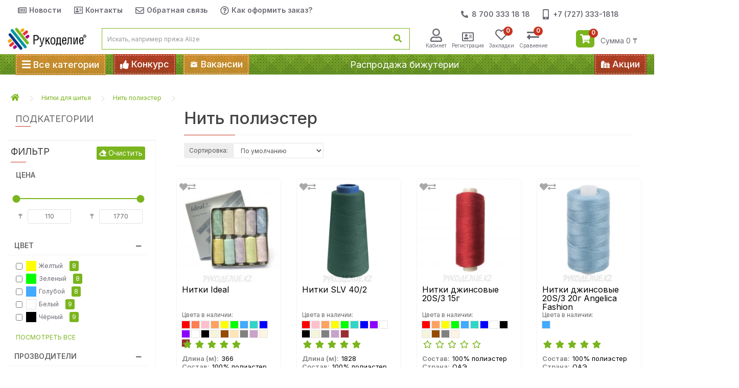

--- FILE ---
content_type: text/html; charset=UTF-8
request_url: https://rukodelie.kz/nitki_nitki-dlya-shitya/nitki-dlya-shitya_nit-poliester
body_size: 79015
content:

<!DOCTYPE html>
<!--[if IE]><![endif]-->
<!--[if IE 8 ]><html prefix="og: http://ogp.me/ns# fb: http://ogp.me/ns/fb# business: http://ogp.me/ns/business#"  dir="ltr" lang="ru" class="ie8"><![endif]-->
<!--[if IE 9 ]><html prefix="og: http://ogp.me/ns# fb: http://ogp.me/ns/fb# business: http://ogp.me/ns/business#"  dir="ltr" lang="ru" class="ie9"><![endif]-->
<!--[if (gt IE 9)|!(IE)]><!-->
<html prefix="og: http://ogp.me/ns# fb: http://ogp.me/ns/fb# business: http://ogp.me/ns/business#"  dir="ltr" lang="ru">
<!--<![endif]-->
<head>
<meta charset="UTF-8" />
<meta name="viewport" content="width=device-width, initial-scale=1">
<meta http-equiv="X-UA-Compatible" content="IE=edge">
<meta name="yandex-verification" content="ccd8e25eac8a0549" />
<title>Нить полиэстер купить недорого в интернет-магазине Рукоделие кз.</title>
<base href="https://rukodelie.kz/" />
<meta name="description" content="Товары из онлайн-каталога Нить полиэстер Нитки Нитки для шитья купить в Алматы дешево в интернет-магазине Рукоделие кз. Вы можете купить Нить полиэстер Нитки Нитки для шитья оптом и в розницу с бесплатной доставкой в Алматы, Астану, Нур-Султан, Костанай, Семей, Караганда, Атырау, Актау, Актобе и по Казахстану. Распродажа, акции, большие скидки!" />
<meta name="keywords" content="Нитки Нить полиэстер Рукоделие" />

<script src="catalog/view/javascript/jquery/jquery-3.4.1.min.js" type="text/javascript"></script>
<link href="catalog/view/javascript/bootstrap/css/bootstrap.min.css" rel="stylesheet" media="screen" />
<script src="catalog/view/javascript/bootstrap/js/bootstrap.min.js" type="text/javascript"></script>
<!--script async src="https://kit.fontawesome.com/5b10fe7a40.js" crossorigin="anonymous"></script-->
<link rel="preconnect" href="https://fonts.gstatic.com">
<link href="https://fonts.googleapis.com/css2?family=Inter:wght@100;200;300;400;500;600&display=swap" rel="stylesheet" media="none" onload="if(this.media!='screen')this.media='screen'" />

<link href="catalog/view/theme/default/stylesheet/d_ajax_search/d_ajax_search.css?1600160902" type="text/css" rel="stylesheet" media="none" onload="if(this.media!='screen')this.media='screen'" />
<link href="catalog/view/theme/default/stylesheet/stylesheet.css?1632585283" type="text/css" rel="stylesheet" media="screen" />
<link href="catalog/view/theme/default/stylesheet/custom.css?1678131054" type="text/css" rel="stylesheet" media="screen" />
<link href="catalog/view/theme/default/stylesheet/media.css?1657114294" type="text/css" rel="stylesheet" media="screen" />

<script defer src="catalog/view/javascript/common.js?1617899007" type="text/javascript"></script>

<!-- <script src="catalog/view/javascript/common.js" type="text/javascript"></script> -->
<script defer src="catalog/view/javascript/jquery/login_register/login_register.js" type="text/javascript"></script>

<link href="https://rukodelie.kz/all_nitki/nitki_nitki-dlya-shitya/nitki-dlya-shitya_nit-poliester" rel="canonical" />
<link href="https://rukodelie.kz/image/catalog/fixed-logo.png" rel="icon" />
<link href="catalog/view/javascript/font-awesome/css/custom.css?1632769309" rel="stylesheet" type="text/css" media="none" onload="if(this.media!='screen')this.media='screen'" />

<!--microdatapro 7.5 open graph start -->
<meta property="og:locale" content="ru-ru">
<meta property="og:rich_attachment" content="true">
<meta property="og:site_name" content="Рукоделие">
<meta property="og:type" content="business.business" />
<meta property="og:title" content="Нить полиэстер" />
<meta property="og:description" content="Товары из онлайн-каталога Нить полиэстер Нитки Нитки для шитья купить в Алматы дешево в интернет-магазине Рукоделие кз. Вы можете купить Нить полиэстер Нитки Нитки для шитья оптом и в розницу с бесплатной доставкой в Алматы, Астану, Нур-Султан, Костанай, Семей, Караганда, Атырау, Актау, Актобе и по Казахстану. Распродажа, акции, большие скидки!" />
<meta property="og:image" content="https://rukodelie.kz/image/catalog/logo-800x224.png" />
<meta property="og:image:secure_url" content="https://rukodelie.kz/image/catalog/logo-800x224.png" />
<meta property="og:image:width" content="1200">
<meta property="og:image:height" content="630">
<meta property="og:url" content="https://rukodelie.kz/nitki_nitki-dlya-shitya/nitki-dlya-shitya_nit-poliester">
<meta property="business:contact_data:street_address" content="Жибек Жолы 63" />
<meta property="business:contact_data:locality" content="Алматы" />
<meta property="business:contact_data:postal_code" content="050010" />
<meta property="business:contact_data:country_name" content="Казахстан" />
<meta property="place:location:latitude" content="43.262151" />
<meta property="place:location:longitude" content="76.944313" />
<meta property="business:contact_data:email" content="shop@rukodelie.kz"/>
<meta property="business:contact_data:phone_number" content="+7 800 080 08 10"/>
<meta property="fb:profile_id" content="414659045590129">
<!--microdatapro 7.5 open graph end -->
  
<!-- link href="catalog/view/theme/default/stylesheet/custom.css" rel="stylesheet" -->
<!-- link href="catalog/view/theme/default/stylesheet/media.css" rel="stylesheet" -->
<!-- link href="catalog/view/theme/default/stylesheet/colorbox.css" rel="stylesheet" -->

<!-- Global site tag (gtag.js) - Google Analytics -->
<!-- moved to loadDelayedScripts()
<script async src="https://www.googletagmanager.com/gtag/js?id=UA-176793835-1"></script>
-->
<script>
  window.dataLayer = window.dataLayer || [];
  function gtag(){dataLayer.push(arguments);}
  gtag('js', new Date());

  gtag('config', 'UA-176793835-1');
</script>

 </head>
<body>

<!-- Yandex.Metrika informer
<a href="https://metrika.yandex.ru/stat/?id=66870070&amp;from=informer"
target="_blank" rel="nofollow"><img src="https://informer.yandex.ru/informer/66870070/3_1_FFFFFFFF_EFEFEFFF_0_pageviews"
style="width:88px; height:31px; border:0;" alt="Яндекс.Метрика" title="Яндекс.Метрика: данные за сегодня (просмотры, визиты и уникальные посетители)" class="ym-advanced-informer" data-cid="66870070" data-lang="ru" /></a>
/Yandex.Metrika informer -->

<!-- Yandex.Metrika counter -->
<!-- moved to loadDelayedScripts()
<script type="text/javascript" >
   (function(m,e,t,r,i,k,a){m[i]=m[i]||function(){(m[i].a=m[i].a||[]).push(arguments)};
   m[i].l=1*new Date();k=e.createElement(t),a=e.getElementsByTagName(t)[0],k.async=1,k.src=r,a.parentNode.insertBefore(k,a)})
   (window, document, "script", "https://mc.yandex.ru/metrika/tag.js", "ym");

   ym(66870070, "init", {
        clickmap:true,
        trackLinks:true,
        accurateTrackBounce:true,
        webvisor:true
   });
</script>
-->
<noscript><div><img src="https://mc.yandex.ru/watch/66870070" style="position:absolute; left:-9999px;" alt="" /></div></noscript>
<!-- /Yandex.Metrika counter -->

   <div class="mobile-header visible-xs">

      <div class="mobile-special">
            <a href="#" class="mobile-special__link fade in">Акции</a>
      </div><!-- mobile-special -->

    <style>
      .mobile-special {
        display: flex;
        align-items: center;
        justify-content: center;
        text-align: center;
        width: 100%;
        min-height: 50px;
        border: 1px solid #ddd;
      }

      .mobile-special__link {
          font-size: 14px;
          text-transform: uppercase;
      }
   </style>
       <div class="mobile-row">
           <div class="mobile-menu-btn col-xs-2">
               <button type="button" onclick="mobile_menu.show();"><i class="fa fa-bars"></i></button>
               <span>меню</span>
           </div><!-- mobile-menu-btn -->
           <div class="mobile-logo col-xs-8">
               <a href="/"><img loading="" src="https://rukodelie.kz/image/catalog/logo-800x224.png" title="Рукоделие" alt="Рукоделие"></a>
           </div><!-- mobile-logo -->
           <!--
           <div class="mobile-cart">
               <img class="mobile-cart-img" src="/catalog/view/theme/default/image/mobile-cart.png" alt="">
               <span class="mobile-cart-num">1</span>
           </div><!-- mobile-cart -->
           <div class="col-xs-2 mobile-cart-box"> <div id="cart" class="btn-group"> 
  <button type="button" onclick="goTo('https://rukodelie.kz/index.php?route=checkout/cart');" data-toggle="dropdown" data-loading-text="Загрузка..." class="btn btn-inverse btn-block btn-lg dropdown-toggle"><span id="cart-total"><span class="svg-icon-large cart-svg">
      <svg aria-hidden="true" focusable="false" data-prefix="fas" data-icon="shopping-cart" class="svg-inline--fa fa-shopping-cart fa-w-18" role="img" xmlns="http://www.w3.org/2000/svg" viewbox="0 0 576 512"><path fill="currentColor" d="M528.12 301.319l47.273-208C578.806 78.301 567.391 64 551.99 64H159.208l-9.166-44.81C147.758 8.021 137.93 0 126.529 0H24C10.745 0 0 10.745 0 24v16c0 13.255 10.745 24 24 24h69.883l70.248 343.435C147.325 417.1 136 435.222 136 456c0 30.928 25.072 56 56 56s56-25.072 56-56c0-15.674-6.447-29.835-16.824-40h209.647C430.447 426.165 424 440.326 424 456c0 30.928 25.072 56 56 56s56-25.072 56-56c0-22.172-12.888-41.332-31.579-50.405l5.517-24.276c3.413-15.018-8.002-29.319-23.403-29.319H218.117l-6.545-32h293.145c11.206 0 20.92-7.754 23.403-18.681z"></path></svg>
  </span>&nbsp;&nbsp;<span class="cart-total-icon">0</span> Сумма 0 ₸ </span> </button>
  <ul class="dropdown-menu pull-right">
        <li>
      <p class="text-center">Ваша корзина пуста!</p>
    </li>
        
    <li>
		<div class="cart-tosale-box"> 
          
   		              <div class="cart-tosale"> <span class="discount-item">3</span><i class="fas fa-percent"></i><span class="cartto-text"> Добавьте товаров на <br><b class="sum-tosale">30 000 ₸</b> и получите скидку <b class="sale-tosale">3%</b></span> </div>
   		 
   		              <div class="cart-tofreeship">
                  						<i class="fas fa-truck"></i> <span class="cartto-text">Добавьте товаров на <br><b class="sum-tofreeship"> 35 000</b> ₸ для <b>бесплатной</b> доставки</span>
					              </div>
   				</div>
			</li>
   
    
    
  </ul>
</div>
</div>
       </div>
       <div class="mobile-row">
           <div class="col-xs-9 mobile-search"><div id="search" class="input-group">
  <input type="text" name="search" value="" placeholder="Искать, например пряжа Alize " class="form-control input-lg" autocomplete="off" />
  <span class="input-group-btn">
    <button type="button" class="btn btn-default btn-lg"><span class="svg-icon search-svg">
        <svg aria-hidden="true" focusable="false" data-prefix="fas" data-icon="search" class="svg-inline--fa fa-search fa-w-16" role="img" xmlns="http://www.w3.org/2000/svg" viewbox="0 0 512 512"><path fill="currentColor" d="M505 442.7L405.3 343c-4.5-4.5-10.6-7-17-7H372c27.6-35.3 44-79.7 44-128C416 93.1 322.9 0 208 0S0 93.1 0 208s93.1 208 208 208c48.3 0 92.7-16.4 128-44v16.3c0 6.4 2.5 12.5 7 17l99.7 99.7c9.4 9.4 24.6 9.4 33.9 0l28.3-28.3c9.4-9.4 9.4-24.6.1-34zM208 336c-70.7 0-128-57.2-128-128 0-70.7 57.2-128 128-128 70.7 0 128 57.2 128 128 0 70.7-57.2 128-128 128z"></path></svg>
    </span><span class="visible-xs mobile-btn-label"><i class="fas fa-search"></i></span></button>
  </span>
</div>

</div>
           <div class="col-xs-3 mobile-sale"><a href="https://rukodelie.kz/akcionnye-tovary"><img src="/catalog/view/theme/default/image/mobile-procent.png" alt="Скидки"><span>Акции</span></a></div>
       </div>
   </div><!-- mobile-header  -->
    <div class="fixed-mobile-menu">
          <div class="mobile-menu-btn">
               <button type="button" onclick="mobile_menu.show();"><i class="fa fa-bars" aria-hidden="true"></i></button>
               <span>меню</span>
           </div>
           <div><div id="search" class="input-group">
  <input type="text" name="search" value="" placeholder="Искать, например пряжа Alize " class="form-control input-lg" autocomplete="off" />
  <span class="input-group-btn">
    <button type="button" class="btn btn-default btn-lg"><span class="svg-icon search-svg">
        <svg aria-hidden="true" focusable="false" data-prefix="fas" data-icon="search" class="svg-inline--fa fa-search fa-w-16" role="img" xmlns="http://www.w3.org/2000/svg" viewbox="0 0 512 512"><path fill="currentColor" d="M505 442.7L405.3 343c-4.5-4.5-10.6-7-17-7H372c27.6-35.3 44-79.7 44-128C416 93.1 322.9 0 208 0S0 93.1 0 208s93.1 208 208 208c48.3 0 92.7-16.4 128-44v16.3c0 6.4 2.5 12.5 7 17l99.7 99.7c9.4 9.4 24.6 9.4 33.9 0l28.3-28.3c9.4-9.4 9.4-24.6.1-34zM208 336c-70.7 0-128-57.2-128-128 0-70.7 57.2-128 128-128 70.7 0 128 57.2 128 128 0 70.7-57.2 128-128 128z"></path></svg>
    </span><span class="visible-xs mobile-btn-label"><i class="fas fa-search"></i></span></button>
  </span>
</div>

</div>
           <div> <div id="cart" class="btn-group"> 
  <button type="button" onclick="goTo('https://rukodelie.kz/index.php?route=checkout/cart');" data-toggle="dropdown" data-loading-text="Загрузка..." class="btn btn-inverse btn-block btn-lg dropdown-toggle"><span id="cart-total"><span class="svg-icon-large cart-svg">
      <svg aria-hidden="true" focusable="false" data-prefix="fas" data-icon="shopping-cart" class="svg-inline--fa fa-shopping-cart fa-w-18" role="img" xmlns="http://www.w3.org/2000/svg" viewbox="0 0 576 512"><path fill="currentColor" d="M528.12 301.319l47.273-208C578.806 78.301 567.391 64 551.99 64H159.208l-9.166-44.81C147.758 8.021 137.93 0 126.529 0H24C10.745 0 0 10.745 0 24v16c0 13.255 10.745 24 24 24h69.883l70.248 343.435C147.325 417.1 136 435.222 136 456c0 30.928 25.072 56 56 56s56-25.072 56-56c0-15.674-6.447-29.835-16.824-40h209.647C430.447 426.165 424 440.326 424 456c0 30.928 25.072 56 56 56s56-25.072 56-56c0-22.172-12.888-41.332-31.579-50.405l5.517-24.276c3.413-15.018-8.002-29.319-23.403-29.319H218.117l-6.545-32h293.145c11.206 0 20.92-7.754 23.403-18.681z"></path></svg>
  </span>&nbsp;&nbsp;<span class="cart-total-icon">0</span> Сумма 0 ₸ </span> </button>
  <ul class="dropdown-menu pull-right">
        <li>
      <p class="text-center">Ваша корзина пуста!</p>
    </li>
        
    <li>
		<div class="cart-tosale-box"> 
          
   		              <div class="cart-tosale"> <span class="discount-item">3</span><i class="fas fa-percent"></i><span class="cartto-text"> Добавьте товаров на <br><b class="sum-tosale">30 000 ₸</b> и получите скидку <b class="sale-tosale">3%</b></span> </div>
   		 
   		              <div class="cart-tofreeship">
                  						<i class="fas fa-truck"></i> <span class="cartto-text">Добавьте товаров на <br><b class="sum-tofreeship"> 35 000</b> ₸ для <b>бесплатной</b> доставки</span>
					              </div>
   				</div>
			</li>
   
    
    
  </ul>
</div>
</div>      
    </div>
<header>
  <style>
      .svg-icon{width:16px;margin-right:5px;display:inline-flex;align-items:center;justify-content:center}.svg-icon svg,.svg-icon-large svg{width:100%}.svg-icon-large{width:23px;display:inline-flex;align-items:center;justify-content:center}
  </style>
   <nav id="top" class="hidden-xs hidden-sm">
  <div class="container">
  <div class="top-menu-container col-lg-12 hidden-xs hidden-sm hidden-md">
       <div class="col-lg-7">
           <ul class="top-menu-links">
    
              <li>
                  <a href="/index.php?route=common/news"><svg class="svg-icon" aria-hidden="true" focusable="false" data-prefix="far" data-icon="newspaper" "svg-inline--fafa-newspaper fa-w-18" role ="img" xmlns="http://www.w3.org/2000/svg" viewbox="0 0 576 512"><path fill="currentColor" d="M552 64H112c-20.858 0-38.643 13.377-45.248 32H24c-13.255 0-24 10.745-24 24v272c0 30.928 25.072 56 56 56h496c13.255 0 24-10.745 24-24V88c0-13.255-10.745-24-24-24zM48 392V144h16v248c0 4.411-3.589 8-8 8s-8-3.589-8-8zm480 8H111.422c.374-2.614.578-5.283.578-8V112h416v288zM172 280h136c6.627 0 12-5.373 12-12v-96c0-6.627-5.373-12-12-12H172c-6.627 0-12 5.373-12 12v96c0 6.627 5.373 12 12 12zm28-80h80v40h-80v-40zm-40 140v-24c0-6.627 5.373-12 12-12h136c6.627 0 12 5.373 12 12v24c0 6.627-5.373 12-12 12H172c-6.627 0-12-5.373-12-12zm192 0v-24c0-6.627 5.373-12 12-12h104c6.627 0 12 5.373 12 12v24c0 6.627-5.373 12-12 12H364c-6.627 0-12-5.373-12-12zm0-144v-24c0-6.627 5.373-12 12-12h104c6.627 0 12 5.373 12 12v24c0 6.627-5.373 12-12 12H364c-6.627 0-12-5.373-12-12zm0 72v-24c0-6.627 5.373-12 12-12h104c6.627 0 12 5.373 12 12v24c0 6.627-5.373 12-12 12H364c-6.627 0-12-5.373-12-12z"></path></svg>Новости</a>    
              </li>
              
               <li>
                   <a href="/index.php?route=information/contact"><span class="svg-icon"><svg aria-hidden="true" focusable="false" data-prefix="far" data-icon="address-card" class="svg-inline--fa fa-address-card fa-w-18" role="img" xmlns="http://www.w3.org/2000/svg" viewbox="0 0 576 512"><path fill="currentColor" d="M528 32H48C21.5 32 0 53.5 0 80v352c0 26.5 21.5 48 48 48h480c26.5 0 48-21.5 48-48V80c0-26.5-21.5-48-48-48zm0 400H48V80h480v352zM208 256c35.3 0 64-28.7 64-64s-28.7-64-64-64-64 28.7-64 64 28.7 64 64 64zm-89.6 128h179.2c12.4 0 22.4-8.6 22.4-19.2v-19.2c0-31.8-30.1-57.6-67.2-57.6-10.8 0-18.7 8-44.8 8-26.9 0-33.4-8-44.8-8-37.1 0-67.2 25.8-67.2 57.6v19.2c0 10.6 10 19.2 22.4 19.2zM360 320h112c4.4 0 8-3.6 8-8v-16c0-4.4-3.6-8-8-8H360c-4.4 0-8 3.6-8 8v16c0 4.4 3.6 8 8 8zm0-64h112c4.4 0 8-3.6 8-8v-16c0-4.4-3.6-8-8-8H360c-4.4 0-8 3.6-8 8v16c0 4.4 3.6 8 8 8zm0-64h112c4.4 0 8-3.6 8-8v-16c0-4.4-3.6-8-8-8H360c-4.4 0-8 3.6-8 8v16c0 4.4 3.6 8 8 8z"></path></svg></span>Контакты</a>
               </li>
               <li>
                   <a class="top-links-worktime" href="index.php?route=information/contact&form"><span class="svg-icon">
                       <svg aria-hidden="true" focusable="false" data-prefix="far" data-icon="envelope" class="svg-inline--fa fa-envelope fa-w-16" role="img" xmlns="http://www.w3.org/2000/svg" viewbox="0 0 512 512"><path fill="currentColor" d="M464 64H48C21.49 64 0 85.49 0 112v288c0 26.51 21.49 48 48 48h416c26.51 0 48-21.49 48-48V112c0-26.51-21.49-48-48-48zm0 48v40.805c-22.422 18.259-58.168 46.651-134.587 106.49-16.841 13.247-50.201 45.072-73.413 44.701-23.208.375-56.579-31.459-73.413-44.701C106.18 199.465 70.425 171.067 48 152.805V112h416zM48 400V214.398c22.914 18.251 55.409 43.862 104.938 82.646 21.857 17.205 60.134 55.186 103.062 54.955 42.717.231 80.509-37.199 103.053-54.947 49.528-38.783 82.032-64.401 104.947-82.653V400H48z"></path></svg>
                   </span>Обратная связь</a>
               </li>
                   <li>
                      <a href="/kak-oformit-zakaz" target="_blank"><span class="svg-icon">
                          <svg aria-hidden="true" focusable="false" data-prefix="far" data-icon="question-circle" class="svg-inline--fa fa-question-circle fa-w-16" role="img" xmlns="http://www.w3.org/2000/svg" viewbox="0 0 512 512"><path fill="currentColor" d="M256 8C119.043 8 8 119.083 8 256c0 136.997 111.043 248 248 248s248-111.003 248-248C504 119.083 392.957 8 256 8zm0 448c-110.532 0-200-89.431-200-200 0-110.495 89.472-200 200-200 110.491 0 200 89.471 200 200 0 110.53-89.431 200-200 200zm107.244-255.2c0 67.052-72.421 68.084-72.421 92.863V300c0 6.627-5.373 12-12 12h-45.647c-6.627 0-12-5.373-12-12v-8.659c0-35.745 27.1-50.034 47.579-61.516 17.561-9.845 28.324-16.541 28.324-29.579 0-17.246-21.999-28.693-39.784-28.693-23.189 0-33.894 10.977-48.942 29.969-4.057 5.12-11.46 6.071-16.666 2.124l-27.824-21.098c-5.107-3.872-6.251-11.066-2.644-16.363C184.846 131.491 214.94 112 261.794 112c49.071 0 101.45 38.304 101.45 88.8zM298 368c0 23.159-18.841 42-42 42s-42-18.841-42-42 18.841-42 42-42 42 18.841 42 42z"></path></svg>
                      </span> Как оформить заказ?</a> 
                   </li>       
           </ul>
        </div> 
         <div class="top-menu-phone row col-lg-4">
            <a href="https://wa.me/77003331818"><span class="svg-icon"><svg style="width:14px;" aria-hidden="true" focusable="false" data-prefix="fas" data-icon="phone-alt" class="svg-inline--fa fa-phone-alt fa-w-16" role="img" xmlns="http://www.w3.org/2000/svg" viewbox="0 0 512 512"><path fill="currentColor" d="M497.39 361.8l-112-48a24 24 0 0 0-28 6.9l-49.6 60.6A370.66 370.66 0 0 1 130.6 204.11l60.6-49.6a23.94 23.94 0 0 0 6.9-28l-48-112A24.16 24.16 0 0 0 122.6.61l-104 24A24 24 0 0 0 0 48c0 256.5 207.9 464 464 464a24 24 0 0 0 23.4-18.6l24-104a24.29 24.29 0 0 0-14.01-27.6z"></path></svg></span> 8 700 333 18 18</a>
            <a href="tel:+77273331818"><span class="svg-icon"><svg style="width:12px;" aria-hidden="true" focusable="false" data-prefix="fas" data-icon="mobile-alt" class="svg-inline--fa fa-mobile-alt fa-w-10" role="img" xmlns="http://www.w3.org/2000/svg" viewbox="0 0 320 512"><path fill="currentColor" d="M272 0H48C21.5 0 0 21.5 0 48v416c0 26.5 21.5 48 48 48h224c26.5 0 48-21.5 48-48V48c0-26.5-21.5-48-48-48zM160 480c-17.7 0-32-14.3-32-32s14.3-32 32-32 32 14.3 32 32-14.3 32-32 32zm112-108c0 6.6-5.4 12-12 12H60c-6.6 0-12-5.4-12-12V60c0-6.6 5.4-12 12-12h200c6.6 0 12 5.4 12 12v312z"></path></svg></span>+7 (727) 333-1818</a>
       </div>  
   </div>
  </div>
</nav>
  <div class="container">
    <div class="row menu-container hidden-xs">
      <div class="col-sm-2 col-lg-2">
        <div id="logo"><a href="https://rukodelie.kz/index.php?route=common/home"><img src="https://rukodelie.kz/image/catalog/logo-800x224.png" title="Рукоделие" alt="Рукоделие" class="img-responsive" /></a></div>
      </div>
      <div class="col-lg-7 col-sm-4"><div id="search" class="input-group">
  <input type="text" name="search" value="" placeholder="Искать, например пряжа Alize " class="form-control input-lg" autocomplete="off" />
  <span class="input-group-btn">
    <button type="button" class="btn btn-default btn-lg"><span class="svg-icon search-svg">
        <svg aria-hidden="true" focusable="false" data-prefix="fas" data-icon="search" class="svg-inline--fa fa-search fa-w-16" role="img" xmlns="http://www.w3.org/2000/svg" viewbox="0 0 512 512"><path fill="currentColor" d="M505 442.7L405.3 343c-4.5-4.5-10.6-7-17-7H372c27.6-35.3 44-79.7 44-128C416 93.1 322.9 0 208 0S0 93.1 0 208s93.1 208 208 208c48.3 0 92.7-16.4 128-44v16.3c0 6.4 2.5 12.5 7 17l99.7 99.7c9.4 9.4 24.6 9.4 33.9 0l28.3-28.3c9.4-9.4 9.4-24.6.1-34zM208 336c-70.7 0-128-57.2-128-128 0-70.7 57.2-128 128-128 70.7 0 128 57.2 128 128 0 70.7-57.2 128-128 128z"></path></svg>
    </span><span class="visible-xs mobile-btn-label"><i class="fas fa-search"></i></span></button>
  </span>
</div>

</div>
      <ul class="col-lg-3 user-area">
                            <li><a onclick="login();" ><span class="svg-icon-large">
                    <svg aria-hidden="true" focusable="false" data-prefix="far" data-icon="user" class="svg-inline--fa fa-user fa-w-14" role="img" xmlns="http://www.w3.org/2000/svg" viewbox="0 0 448 512"><path fill="currentColor" d="M313.6 304c-28.7 0-42.5 16-89.6 16-47.1 0-60.8-16-89.6-16C60.2 304 0 364.2 0 438.4V464c0 26.5 21.5 48 48 48h352c26.5 0 48-21.5 48-48v-25.6c0-74.2-60.2-134.4-134.4-134.4zM400 464H48v-25.6c0-47.6 38.8-86.4 86.4-86.4 14.6 0 38.3 16 89.6 16 51.7 0 74.9-16 89.6-16 47.6 0 86.4 38.8 86.4 86.4V464zM224 288c79.5 0 144-64.5 144-144S303.5 0 224 0 80 64.5 80 144s64.5 144 144 144zm0-240c52.9 0 96 43.1 96 96s-43.1 96-96 96-96-43.1-96-96 43.1-96 96-96z"></path></svg>
                </span>Кабинет</a></li>                <li><a onclick="register();" ><span class="svg-icon-large">
                    <svg aria-hidden="true" focusable="false" data-prefix="far" data-icon="address-card" class="svg-inline--fa fa-address-card fa-w-18" role="img" xmlns="http://www.w3.org/2000/svg" viewbox="0 0 576 512"><path fill="currentColor" d="M528 32H48C21.5 32 0 53.5 0 80v352c0 26.5 21.5 48 48 48h480c26.5 0 48-21.5 48-48V80c0-26.5-21.5-48-48-48zm0 400H48V80h480v352zM208 256c35.3 0 64-28.7 64-64s-28.7-64-64-64-64 28.7-64 64 28.7 64 64 64zm-89.6 128h179.2c12.4 0 22.4-8.6 22.4-19.2v-19.2c0-31.8-30.1-57.6-67.2-57.6-10.8 0-18.7 8-44.8 8-26.9 0-33.4-8-44.8-8-37.1 0-67.2 25.8-67.2 57.6v19.2c0 10.6 10 19.2 22.4 19.2zM360 320h112c4.4 0 8-3.6 8-8v-16c0-4.4-3.6-8-8-8H360c-4.4 0-8 3.6-8 8v16c0 4.4 3.6 8 8 8zm0-64h112c4.4 0 8-3.6 8-8v-16c0-4.4-3.6-8-8-8H360c-4.4 0-8 3.6-8 8v16c0 4.4 3.6 8 8 8zm0-64h112c4.4 0 8-3.6 8-8v-16c0-4.4-3.6-8-8-8H360c-4.4 0-8 3.6-8 8v16c0 4.4 3.6 8 8 8z"></path></svg>
                </span>Регистрация</a></li>                      <li><a href="https://rukodelie.kz/index.php?route=account/wishlist" id="wishlist-total" class="wishlist-total">
          <i class="far fa-heart"></i>
          <span >Закладки <span class="wishlist-icon">0</span></span></a></li>
          <li><a href="https://rukodelie.kz/index.php?route=product/compare" id="compare-total" class="compare-total">
          <i class="fas fa-exchange-alt"></i>
          <span>Сравнение <span class="compare-icon">0</span></span></a></li>
      </ul>
      <div class="col-sm-2"> <div id="cart" class="btn-group"> 
  <button type="button" onclick="goTo('https://rukodelie.kz/index.php?route=checkout/cart');" data-toggle="dropdown" data-loading-text="Загрузка..." class="btn btn-inverse btn-block btn-lg dropdown-toggle"><span id="cart-total"><span class="svg-icon-large cart-svg">
      <svg aria-hidden="true" focusable="false" data-prefix="fas" data-icon="shopping-cart" class="svg-inline--fa fa-shopping-cart fa-w-18" role="img" xmlns="http://www.w3.org/2000/svg" viewbox="0 0 576 512"><path fill="currentColor" d="M528.12 301.319l47.273-208C578.806 78.301 567.391 64 551.99 64H159.208l-9.166-44.81C147.758 8.021 137.93 0 126.529 0H24C10.745 0 0 10.745 0 24v16c0 13.255 10.745 24 24 24h69.883l70.248 343.435C147.325 417.1 136 435.222 136 456c0 30.928 25.072 56 56 56s56-25.072 56-56c0-15.674-6.447-29.835-16.824-40h209.647C430.447 426.165 424 440.326 424 456c0 30.928 25.072 56 56 56s56-25.072 56-56c0-22.172-12.888-41.332-31.579-50.405l5.517-24.276c3.413-15.018-8.002-29.319-23.403-29.319H218.117l-6.545-32h293.145c11.206 0 20.92-7.754 23.403-18.681z"></path></svg>
  </span>&nbsp;&nbsp;<span class="cart-total-icon">0</span> Сумма 0 ₸ </span> </button>
  <ul class="dropdown-menu pull-right">
        <li>
      <p class="text-center">Ваша корзина пуста!</p>
    </li>
        
    <li>
		<div class="cart-tosale-box"> 
          
   		              <div class="cart-tosale"> <span class="discount-item">3</span><i class="fas fa-percent"></i><span class="cartto-text"> Добавьте товаров на <br><b class="sum-tosale">30 000 ₸</b> и получите скидку <b class="sale-tosale">3%</b></span> </div>
   		 
   		              <div class="cart-tofreeship">
                  						<i class="fas fa-truck"></i> <span class="cartto-text">Добавьте товаров на <br><b class="sum-tofreeship"> 35 000</b> ₸ для <b>бесплатной</b> доставки</span>
					              </div>
   				</div>
			</li>
   
    
    
  </ul>
</div>
</div>    
    </div>
  </div>
</header>

<script defer src="catalog/view/javascript/products_promo.js.txt" type="text/javascript"></script>
<div class="row emulationMenu" style="height: 40px; display: none; padding: 0; margin: 0;"></div>
<style>.menu-bg{background:url(../catalog/view/theme/default/image/bg-menu.jpg);}.menu-bg-btn{display:inline-flex;align-items:center;padding:2px;cursor:pointer}.menu-bg-orange{background:url(../catalog/view/theme/default/image/bg-btn-menu.jpg)}.menu-bg-red{background:url(../catalog/view/theme/default/image/bg-btn.jpg)}.menu-bg-inner{display:inline-flex;align-items:center;border:1px dashed rgba(255,255,255,.6);padding:7px 10px;font-weight:500;font-size:18px;color:#fff}.svg-icon{width:17px;height:20px;margin-right:5px}.menu-bg-inner svg{width:100%}.menu-bg-inner a{display:inline-flex;color:#fff}.menu-bg-btn:hover .menu-bg-inner{border-color:rgba(255,255,255,.8)}.search-svg {width: 16px;}</style>
<div class="menu-bg hidden-xs">
    <div class="container">
        <nav id="menu" class="navbar">
            <div class="collapse navbar-collapse navbar-ex1-collapse">
                <div class="navbar-container">
                 <div class="menu-bg-btn menu-bg-orange hidden-xs hidden-lg" onclick="mobile_menu.show();" style="margin-right: 15px;">
                     <span class="menu-bg-inner">
                         <span class="svg-icon">
                             <svg aria-hidden="true" focusable="false" data-prefix="fas" data-icon="bars" class="svg-inline--fa fa-bars fa-w-14" role="img" xmlns="http://www.w3.org/2000/svg" viewbox="0 0 448 512">
                                 <path fill="currentColor" d="M16 132h416c8.837 0 16-7.163 16-16V76c0-8.837-7.163-16-16-16H16C7.163 60 0 67.163 0 76v40c0 8.837 7.163 16 16 16zm0 160h416c8.837 0 16-7.163 16-16v-40c0-8.837-7.163-16-16-16H16c-8.837 0-16 7.163-16 16v40c0 8.837 7.163 16 16 16zm0 160h416c8.837 0 16-7.163 16-16v-40c0-8.837-7.163-16-16-16H16c-8.837 0-16 7.163-16 16v40c0 8.837 7.163 16 16 16z"></path>
                             </svg>
                         </span> <span class="hidden-md">Все категории</span>
                     </span>
                 </div>
                <div class="menu-button col-lg-3 col-sm-3 hidden-md">
                <div class="fixed-logo"><a href="/"><img src="/catalog/view/theme/default/image/fixed-logo.png" title="name" alt="name"></a></div>
                 <div class="menu-bg-btn menu-bg-orange">
                     <span class="menu-bg-inner">
                         <span class="svg-icon">
                             <svg aria-hidden="true" focusable="false" data-prefix="fas" data-icon="bars" class="svg-inline--fa fa-bars fa-w-14" role="img" xmlns="http://www.w3.org/2000/svg" viewbox="0 0 448 512">
                                 <path fill="currentColor" d="M16 132h416c8.837 0 16-7.163 16-16V76c0-8.837-7.163-16-16-16H16C7.163 60 0 67.163 0 76v40c0 8.837 7.163 16 16 16zm0 160h416c8.837 0 16-7.163 16-16v-40c0-8.837-7.163-16-16-16H16c-8.837 0-16 7.163-16 16v40c0 8.837 7.163 16 16 16zm0 160h416c8.837 0 16-7.163 16-16v-40c0-8.837-7.163-16-16-16H16c-8.837 0-16 7.163-16 16v40c0 8.837 7.163 16 16 16z"></path>
                             </svg>
                         </span> <span>Все категории</span>
                     </span>
                 </div>
                </div>
                
                
                
                <div class="menu-bg-btn menu-bg-red">
                      <span class="menu-bg-inner">
                         <a href="/index.php?route=extension/module/iq_konkurs">
                          <span class="svg-icon">
                            <svg aria-hidden="true" focusable="false" data-prefix="fas" data-icon="thumbs-up" class="svg-inline--fa fa-thumbs-up fa-w-16" role="img" xmlns="http://www.w3.org/2000/svg" viewbox="0 0 512 512"><path fill="currentColor" d="M104 224H24c-13.255 0-24 10.745-24 24v240c0 13.255 10.745 24 24 24h80c13.255 0 24-10.745 24-24V248c0-13.255-10.745-24-24-24zM64 472c-13.255 0-24-10.745-24-24s10.745-24 24-24 24 10.745 24 24-10.745 24-24 24zM384 81.452c0 42.416-25.97 66.208-33.277 94.548h101.723c33.397 0 59.397 27.746 59.553 58.098.084 17.938-7.546 37.249-19.439 49.197l-.11.11c9.836 23.337 8.237 56.037-9.308 79.469 8.681 25.895-.069 57.704-16.382 74.757 4.298 17.598 2.244 32.575-6.148 44.632C440.202 511.587 389.616 512 346.839 512l-2.845-.001c-48.287-.017-87.806-17.598-119.56-31.725-15.957-7.099-36.821-15.887-52.651-16.178-6.54-.12-11.783-5.457-11.783-11.998v-213.77c0-3.2 1.282-6.271 3.558-8.521 39.614-39.144 56.648-80.587 89.117-113.111 14.804-14.832 20.188-37.236 25.393-58.902C282.515 39.293 291.817 0 312 0c24 0 72 8 72 81.452z"></path></svg>
                          </span> <span>Конкурс</span>  </a>                     
                      </span>
                </div>

                <div class="menu-bg-btn menu-bg-orange hire" style="margin-left: 14px;">
                      <span class="menu-bg-inner">
                         <a href="/news?category_id=92">
                          <span class="svg-icon">
                            <!--version="1.0" encoding="UTF-8" standalone="no"--><!-- Created with Inkscape (http://www.inkscape.org/) --><svg xmlns="http://www.w3.org/2000/svg" xmlns:sodipodi="http://sodipodi.sourceforge.net/DTD/sodipodi-0.dtd" xmlns:inkscape="http://www.inkscape.org/namespaces/inkscape" width="24" height="24" viewbox="0 0 6.35 6.35" version="1.1" id="svg8" inkscape:version="0.92.4 (5da689c313, 2019-01-14)" sodipodi:docname="5. Briefcase.svg"><defs id="defs2"><pattern y="0" x="0" height="6" width="6" patternunits="userSpaceOnUse" id="EMFhbasepattern"/><pattern y="0" x="0" height="6" width="6" patternunits="userSpaceOnUse" id="EMFhbasepattern-3"/><pattern y="0" x="0" height="6" width="6" patternunits="userSpaceOnUse" id="EMFhbasepattern-2"/><pattern y="0" x="0" height="6" width="6" patternunits="userSpaceOnUse" id="EMFhbasepattern-1"/></defs><sodipodi:namedview id="base" pagecolor="#ffffff" bordercolor="#666666" borderopacity="1.0" inkscape:pageopacity="0.0" inkscape:pageshadow="2" inkscape:zoom="7.9999995" inkscape:cx="5.8652195" inkscape:cy="16.605566" inkscape:document-units="px" inkscape:current-layer="layer1" showgrid="false" units="px" inkscape:window-width="1280" inkscape:window-height="658" inkscape:window-x="-8" inkscape:window-y="-8" inkscape:window-maximized="1" showguides="true" guidecolor="#af0000" guideopacity="0.49803922" guidehicolor="#ff4b4b" guidehiopacity="0.49803922" inkscape:snap-global="false"><inkscape:grid type="xygrid" id="grid815" empspacing="1" originx="0" originy="0" spacingx="0" spacingy="0" snapvisiblegridlinesonly="true" visible="true" enabled="true" dotted="false"/></sodipodi:namedview><g inkscape:label="Guides" inkscape:groupmode="layer" id="layer1" transform="translate(0,-290.64999)"><path style="fill: rgb(255, 255, 255); fill-opacity: 1; stroke: none; stroke-width: 1; stroke-linecap: round; stroke-linejoin: round; stroke-miterlimit: 4; stroke-dasharray: none; stroke-opacity: 1;" d="M10.2 4.143c-.476 0-.91.154-1.259.45-.348.297-.62.777-.62 1.333 0 .023.007.044.008.066h-4.59c-.386 0-.645.26-.683.647v2.256l6.9 2.612c.303-.58.895-.981 1.582-.994.012-.004.021-.008.033-.008h.813c.013 0 .026.008.039.008a1.827 1.827 0 0 1 1.578.998l6.963-2.756v-2.08c-.017-.406-.295-.684-.7-.684h-4.585c0-.022.008-.043.008-.066 0-.556-.273-1.035-.622-1.332a1.91 1.91 0 0 0-1.257-.451h-3.608zm0 1.351h3.607c.255 0 .465.099.586.201.12.103.136.172.136.23 0 .026-.01.045-.014.067h1.015c-.109.192-.268.36-.458.483-.352.229-.79.34-1.265.34h-3.608c-.476 0-.914-.11-1.266-.34-.19-.124-.35-.291-.46-.483H9.49c-.003-.022-.013-.041-.013-.066 0-.059.016-.128.136-.23a.924.924 0 0 1 .586-.202zM20.968 9.97l-6.755 2.675v.582c0 1.016-.828 1.853-1.834 1.853h-.81c-1.006 0-1.832-.838-1.832-1.853v-.586l-6.705-2.542v8.78c0 .349.312.72.703.72h16.53c.39 0 .703-.372.703-.72l-.001-8.91zm-9.4 1.669c-.064 0-.119.02-.175.032-.032.007-.067.002-.096.017-.242.094-.4.316-.423.609a.561.567 0 0 1-.02.106v.824c0 .422.296.72.713.72h.81c.419 0 .714-.298.714-.72v-.822a.561.567 0 0 1-.018-.101c-.02-.299-.176-.524-.42-.618a.787.787 0 0 0-.273-.051l-.813-.001z" transform="matrix(0.26458334,0,0,0.26458334,0,290.64999)" id="path1278"/></g></svg>
                          </span> <span>Вакансии</span>  </a>                     
                      </span>
                </div>



                <div class="right-menu-items" style="width:66%; text-align: center;">
					<div style="font-size: 22px; width: 100%; text-align: center;">
						                    <a class="menu-phone fade in" href="/index.php?route=common/post&post_id=103">Распродажа бижутерии</a>
						                    <a class="menu-phone fade hide" href="/index.php?route=common/post&post_id=100">Поступление новых цветов любимой пряжи Alize</a>
						                    <a class="menu-phone fade hide" href="/index.php?route=common/post&post_id=99">Дарим 10.000 бонусных баллов ко Дню все влюбленных!</a>
						                    <a class="menu-phone fade hide" href="/index.php?route=common/post&post_id=98">Дарим 10000 бонусов</a>
						                    <a class="menu-phone fade hide" href="/index.php?route=common/post&post_id=97">Новогодняя распродажа</a>
						                    <a class="menu-phone fade hide" href="/index.php?route=common/post&post_id=94">Акция на пряжу до -30%</a>
						                    <a class="menu-phone fade hide" href="/index.php?route=common/post&post_id=38">АКЦИЯ " ДАРИМ БАЛЛЫ ЗА ВАШИ ОТЗЫВЫ "</a>
						                    <a class="menu-phone fade hide" href="/index.php?route=common/post&post_id=37">Скидка на пряжу до -50%</a>
						                    <a class="menu-phone fade hide" href="/index.php?route=common/post&post_id=33">УЧАСТВУЙ И ГОЛОСУЙ В КОНКУРСЕ " ВЯЗАНОЕ РУКОДЕЛИЕ " </a>
						                    <a class="menu-phone fade hide" href="/index.php?route=common/post&post_id=26">АКЦИЯ " БЕСПЛАТНАЯ ДОСТАВКА ПО ВСЕМУ КАЗАХСТАНУ ОТ 35000 ТГ "</a>
										</div>
					<script type="module">
						var visibleNews = document.querySelector('#menu .right-menu-items .menu-phone');
						var mobileNews = document.querySelector('.mobile-header .mobile-special__link');
						function switchVisibleNews() {
							if (mobileNews && mobileNews.offsetParent !== null) {
								mobileNews.classList.remove('in');
							} else {
								visibleNews.classList.remove('in');
							}
							setTimeout(function(){
								if (!mobileNews || mobileNews.offsetParent === null) {
									visibleNews.classList.add('hide');
								}
								if (visibleNews.nextElementSibling) {
									visibleNews = visibleNews.nextElementSibling;
								} else {
									visibleNews = visibleNews.parentNode.firstElementChild;
								}
								if (mobileNews && mobileNews.offsetParent !== null) {
									mobileNews.setAttribute('href', visibleNews.getAttribute('href'));
									mobileNews.textContent = visibleNews.textContent;
									mobileNews.classList.add('in');
								} else {
									visibleNews.classList.remove('hide');
									visibleNews.classList.add('in');
								}
								setTimeout(switchVisibleNews, 10*1000);
							}, 1000);
						}
 						if (visibleNews && visibleNews.nextSibling) {
							if (mobileNews && mobileNews.offsetParent !== null) {
								mobileNews.setAttribute('href', visibleNews.getAttribute('href'));
								mobileNews.textContent = visibleNews.textContent;
							}
							setTimeout(switchVisibleNews, 10*1000);
						}
					</script>
                    <div class="menu-bg-btn menu-bg-red">
                      <span class="menu-bg-inner">
                         <a href="https://rukodelie.kz/akcionnye-tovary">
                          <span class="svg-icon">
                            <svg aria-hidden="true" focusable="false" data-prefix="fas" data-icon="gifts" class="svg-inline--fa fa-gifts fa-w-20" role="img" xmlns="http://www.w3.org/2000/svg" viewbox="0 0 640 512"><path fill="currentColor" d="M240.6 194.1c1.9-30.8 17.3-61.2 44-79.8C279.4 103.5 268.7 96 256 96h-29.4l30.7-22c7.2-5.1 8.9-15.1 3.7-22.3l-9.3-13c-5.1-7.2-15.1-8.9-22.3-3.7l-32 22.9 11.5-30.6c3.1-8.3-1.1-17.5-9.4-20.6l-15-5.6c-8.3-3.1-17.5 1.1-20.6 9.4l-19.9 53-19.9-53.1C121 2.1 111.8-2.1 103.5 1l-15 5.6C80.2 9.7 76 19 79.2 27.2l11.5 30.6L58.6 35c-7.2-5.1-17.2-3.5-22.3 3.7l-9.3 13c-5.1 7.2-3.5 17.2 3.7 22.3l30.7 22H32c-17.7 0-32 14.3-32 32v352c0 17.7 14.3 32 32 32h168.9c-5.5-9.5-8.9-20.3-8.9-32V256c0-29.9 20.8-55 48.6-61.9zM224 480c0 17.7 14.3 32 32 32h160V384H224v96zm224 32h160c17.7 0 32-14.3 32-32v-96H448v128zm160-288h-20.4c2.6-7.6 4.4-15.5 4.4-23.8 0-35.5-27-72.2-72.1-72.2-48.1 0-75.9 47.7-87.9 75.3-12.1-27.6-39.9-75.3-87.9-75.3-45.1 0-72.1 36.7-72.1 72.2 0 8.3 1.7 16.2 4.4 23.8H256c-17.7 0-32 14.3-32 32v96h192V224h15.3l.7-.2.7.2H448v128h192v-96c0-17.7-14.3-32-32-32zm-272 0c-2.7-1.4-5.1-3-7.2-4.8-7.3-6.4-8.8-13.8-8.8-19 0-9.7 6.4-24.2 24.1-24.2 18.7 0 35.6 27.4 44.5 48H336zm199.2-4.8c-2.1 1.8-4.5 3.4-7.2 4.8h-52.6c8.8-20.3 25.8-48 44.5-48 17.7 0 24.1 14.5 24.1 24.2 0 5.2-1.5 12.6-8.8 19z"></path></svg>
                          </span> <span>Акции</span></a>                   
                      </span>
                  </div>   
                </div>
                <!-- Фиксированное меню----------------------------------------------------- -->
                <div class="row fixed-menu-items">
                    <div class="col-lg-5 search-box"><div id="search" class="input-group">
  <input type="text" name="search" value="" placeholder="Искать, например пряжа Alize " class="form-control input-lg" autocomplete="off" />
  <span class="input-group-btn">
    <button type="button" class="btn btn-default btn-lg"><span class="svg-icon search-svg">
        <svg aria-hidden="true" focusable="false" data-prefix="fas" data-icon="search" class="svg-inline--fa fa-search fa-w-16" role="img" xmlns="http://www.w3.org/2000/svg" viewbox="0 0 512 512"><path fill="currentColor" d="M505 442.7L405.3 343c-4.5-4.5-10.6-7-17-7H372c27.6-35.3 44-79.7 44-128C416 93.1 322.9 0 208 0S0 93.1 0 208s93.1 208 208 208c48.3 0 92.7-16.4 128-44v16.3c0 6.4 2.5 12.5 7 17l99.7 99.7c9.4 9.4 24.6 9.4 33.9 0l28.3-28.3c9.4-9.4 9.4-24.6.1-34zM208 336c-70.7 0-128-57.2-128-128 0-70.7 57.2-128 128-128 70.7 0 128 57.2 128 128 0 70.7-57.2 128-128 128z"></path></svg>
    </span><span class="visible-xs mobile-btn-label"><i class="fas fa-search"></i></span></button>
  </span>
</div>

</div>
                    <ul class="col-lg-3 col-sm-5 user-area">
                                                <li><a onclick="login();"><i class="far fa-user"></i>Кабинет</a></li>
                        <li class="hidden-sm"><a onclick="register();"><i class="far fa-address-card"></i>Регистрация</a></li>
                                                <li class="hidden-lg hidden-xs"><a onclick="$('.mobile-search input').trigger('click');"><i class="fas fa-search"></i>Поиск</a></li>
                        <li><a href="https://rukodelie.kz/index.php?route=account/wishlist" id="wishlist-total" class="wishlist-total"><i class="far fa-heart"></i><span>Закладки <span class="wishlist-icon">0</span></span></a></li>
                        <li><a href="https://rukodelie.kz/index.php?route=product/compare" id="compare-total" class="compare-total"><i class="fas fa-exchange-alt"></i><span>Сравнение <span class="compare-icon">0</span></span></a></li>
                    </ul>
                    <a class="menu-phone col-md-4" href="#">+7 (727) 333-1818</a>
                    <div class="col-sm-2"> <div id="cart" class="btn-group"> 
  <button type="button" onclick="goTo('https://rukodelie.kz/index.php?route=checkout/cart');" data-toggle="dropdown" data-loading-text="Загрузка..." class="btn btn-inverse btn-block btn-lg dropdown-toggle"><span id="cart-total"><span class="svg-icon-large cart-svg">
      <svg aria-hidden="true" focusable="false" data-prefix="fas" data-icon="shopping-cart" class="svg-inline--fa fa-shopping-cart fa-w-18" role="img" xmlns="http://www.w3.org/2000/svg" viewbox="0 0 576 512"><path fill="currentColor" d="M528.12 301.319l47.273-208C578.806 78.301 567.391 64 551.99 64H159.208l-9.166-44.81C147.758 8.021 137.93 0 126.529 0H24C10.745 0 0 10.745 0 24v16c0 13.255 10.745 24 24 24h69.883l70.248 343.435C147.325 417.1 136 435.222 136 456c0 30.928 25.072 56 56 56s56-25.072 56-56c0-15.674-6.447-29.835-16.824-40h209.647C430.447 426.165 424 440.326 424 456c0 30.928 25.072 56 56 56s56-25.072 56-56c0-22.172-12.888-41.332-31.579-50.405l5.517-24.276c3.413-15.018-8.002-29.319-23.403-29.319H218.117l-6.545-32h293.145c11.206 0 20.92-7.754 23.403-18.681z"></path></svg>
  </span>&nbsp;&nbsp;<span class="cart-total-icon">0</span> Сумма 0 ₸ </span> </button>
  <ul class="dropdown-menu pull-right">
        <li>
      <p class="text-center">Ваша корзина пуста!</p>
    </li>
        
    <li>
		<div class="cart-tosale-box"> 
          
   		              <div class="cart-tosale"> <span class="discount-item">3</span><i class="fas fa-percent"></i><span class="cartto-text"> Добавьте товаров на <br><b class="sum-tosale">30 000 ₸</b> и получите скидку <b class="sale-tosale">3%</b></span> </div>
   		 
   		              <div class="cart-tofreeship">
                  						<i class="fas fa-truck"></i> <span class="cartto-text">Добавьте товаров на <br><b class="sum-tofreeship"> 35 000</b> ₸ для <b>бесплатной</b> доставки</span>
					              </div>
   				</div>
			</li>
   
    
    
  </ul>
</div>
</div>
                </div>
                <!-- Фиксированное меню----------------------------------------------------- -->
                </div><!-- navbar-containe -->
                <style>.navbar-container{display: flex; align-items: center;}</style>
            </div>
        </nav>
    </div>
</div>
<!-- Десектопное меню -->
<script>
    $(document).ready(function() {
        $('.menu-button').mouseenter(function() {
            $('.iq-menu').show();
            $('.son-container').hide();
			$('.grandson-container').hide();
            $('.activeLiChild').removeClass('activeLiChild');
            $('.activeLiParent').removeClass('activeLiParent');
        });
        $('.menu-button').mouseleave(function(event) {
            if (event.toElement != undefined) {
                if (!$(event.toElement).hasClass('iq-menu-dropdown-li') && !$(event.toElement).parent().hasClass('iq-menu-dropdown-li') && !$(event.toElement).hasClass('iq-menu-dropdown')) {
                    $('.iq-menu').hide();
                    $('.son-container').show();
                }
            } else {
                if (!$(event.relatedTarget).hasClass('iq-menu-dropdown-li') && !$(event.relatedTarget).parent().hasClass('iq-menu-dropdown-li') && !$(event.relatedTarget).hasClass('iq-menu-dropdown')) {
                    $('.iq-menu').hide();
                    $('.son-container').show();
                }
            }
        });

        $('.iq-menu').mouseleave(function(event) {
            if ($(event.toElement).hasClass('menu-button')) {
                return;
            }
            $('.iq-menu').hide();
            $('.activeLiChild').removeClass('activeLiChild');
            $('.activeLiParent').removeClass('activeLiParent');
        
        });

        var parent_timeout = null;

        $('.iq-menu-dropdown-li').mouseenter(function() {
            let elm = this;
            parent_timeout = setTimeout(function() {
                parentEnter(elm); 
            }, 200);
        });

        $('.iq-menu-dropdown-li').mouseleave(function() {
            clearTimeout(parent_timeout);
        });


        function parentEnter(elm) {
            $('.activeLiParent').removeClass('activeLiParent');
            $('.activeLiChild').removeClass('activeLiChild');
            $(elm).addClass('activeLiParent');
            $('.iq-menu-right-item').hide();
            $('.son-container').show();
            $('#' + $(elm).attr('id') + '-children').show();
			$('.iq-menu-grandson-child').hide();

            //$('.iq-menu-img').attr('src',$(elm).attr('data-img'));
			if ((typeof(products_promo) === 'object') && products_promo[$(elm).attr('id')]) {
				$('#iq-menu-item-promo').html('<div class="product-layout"><div class="iq-menu-right-child-title menu-title-special">Специальное предложение</div>' + products_promo[$(elm).attr('id')] + '</div>');
				$('.grandson-container').show();
				$('#iq-menu-item-promo').show();
			} else {
				$('.grandson-container').hide();
				$('#iq-menu-item-promo').empty();
			}

        }

        $('.iq-menu-grandson').mouseenter(function() {
            let elm = this;
            
            grandson_timeout = setTimeout(function() {
            
                $('.activeLiChild').removeClass('activeLiChild');
                $(elm).addClass('activeLiChild');
                $('.iq-menu-grandson-child').hide();

                if ($(elm).attr('havechild') == 1) {
                    $('.grandson-container').show();
                    $('#' + $(elm).attr('id') + '-children').show();
                } else if ($('#iq-menu-item-promo').html()) {
                    $('#iq-menu-item-promo').show();
                    $('.grandson-container').show();
                } else {
					$('.grandson-container').hide();
				}
                
            }, 200);
        });
        
        $('.iq-menu-grandson').mouseleave(function() {
            clearTimeout(grandson_timeout);
        });


    });
</script>
<div class="iq-menu" style="display:none;">
    <div class="row">
        <div style="box-shadow: 6px -2px 20px 4px rgba(0, 0, 0, 0.31); padding: 0; display: flex; width: auto;">
            <div class="menu-dropdown-container">
                <ul class="iq-menu-dropdown">
                                        <li class="iq-menu-dropdown-li" data-img="https://rukodelie.kz/image/catalog/demo/product/2f027b1b-99d5-11ea-be77-000c2922da20.svg" id="iq-menu-item-33"><img src="https://rukodelie.kz/image/catalog/demo/product/2f027b1b-99d5-11ea-be77-000c2922da20.svg"><a class="iq-menu-item-link" href="https://rukodelie.kz/index.php?route=extension/module/iq_menu_list/category/33">Вязание</a><i class="fas fa-chevron-right"></i></li>
                                        <li class="iq-menu-dropdown-li" data-img="https://rukodelie.kz/image/catalog/demo/product/a60aa6a5-99c9-11ea-be77-000c2922da20.svg" id="iq-menu-item-397"><img src="https://rukodelie.kz/image/catalog/demo/product/a60aa6a5-99c9-11ea-be77-000c2922da20.svg"><a class="iq-menu-item-link" href="https://rukodelie.kz/index.php?route=extension/module/iq_menu_list/category/397">Украшения</a><i class="fas fa-chevron-right"></i></li>
                                        <li class="iq-menu-dropdown-li" data-img="https://rukodelie.kz/image/catalog/demo/product/645164f7-99c9-11ea-be77-000c2922da20.svg" id="iq-menu-item-437"><img src="https://rukodelie.kz/image/catalog/demo/product/645164f7-99c9-11ea-be77-000c2922da20.svg"><a class="iq-menu-item-link" href="https://rukodelie.kz/index.php?route=extension/module/iq_menu_list/category/437">Застёжки, кнопки</a><i class="fas fa-chevron-right"></i></li>
                                        <li class="iq-menu-dropdown-li" data-img="https://rukodelie.kz/image/catalog/demo/product/6b276cd7-99c9-11ea-be77-000c2922da20.svg" id="iq-menu-item-215"><img src="https://rukodelie.kz/image/catalog/demo/product/6b276cd7-99c9-11ea-be77-000c2922da20.svg"><a class="iq-menu-item-link" href="https://rukodelie.kz/index.php?route=extension/module/iq_menu_list/category/215">Крой и шитьё</a><i class="fas fa-chevron-right"></i></li>
                                        <li class="iq-menu-dropdown-li" data-img="https://rukodelie.kz/image/catalog/demo/product/71de7b07-99c9-11ea-be77-000c2922da20.svg" id="iq-menu-item-248"><img src="https://rukodelie.kz/image/catalog/demo/product/71de7b07-99c9-11ea-be77-000c2922da20.svg"><a class="iq-menu-item-link" href="https://rukodelie.kz/index.php?route=extension/module/iq_menu_list/category/248">Лента, тесьма</a><i class="fas fa-chevron-right"></i></li>
                                        <li class="iq-menu-dropdown-li" data-img="https://rukodelie.kz/image/catalog/demo/product/553a5381-99c9-11ea-be77-000c2922da20.svg" id="iq-menu-item-21"><img src="https://rukodelie.kz/image/catalog/demo/product/553a5381-99c9-11ea-be77-000c2922da20.svg"><a class="iq-menu-item-link" href="https://rukodelie.kz/index.php?route=extension/module/iq_menu_list/category/21">SWAROVSKI</a><i class="fas fa-chevron-right"></i></li>
                                        <li class="iq-menu-dropdown-li" data-img="https://rukodelie.kz/image/catalog/demo/product/78f0a15c-99c9-11ea-be77-000c2922da20.svg" id="iq-menu-item-156"><img src="https://rukodelie.kz/image/catalog/demo/product/78f0a15c-99c9-11ea-be77-000c2922da20.svg"><a class="iq-menu-item-link" href="https://rukodelie.kz/index.php?route=extension/module/iq_menu_list/category/156">Молнии</a><i class="fas fa-chevron-right"></i></li>
                                        <li class="iq-menu-dropdown-li" data-img="https://rukodelie.kz/image/catalog/demo/product/ad6c25a6-99c9-11ea-be77-000c2922da20.svg" id="iq-menu-item-1"><img src="https://rukodelie.kz/image/catalog/demo/product/ad6c25a6-99c9-11ea-be77-000c2922da20.svg"><a class="iq-menu-item-link" href="https://rukodelie.kz/index.php?route=extension/module/iq_menu_list/category/1">Нитки</a><i class="fas fa-chevron-right"></i></li>
                                        <li class="iq-menu-dropdown-li" data-img="https://rukodelie.kz/image/catalog/demo/product/91050762-99c9-11ea-be77-000c2922da20.svg" id="iq-menu-item-194"><img src="https://rukodelie.kz/image/catalog/demo/product/91050762-99c9-11ea-be77-000c2922da20.svg"><a class="iq-menu-item-link" href="https://rukodelie.kz/index.php?route=extension/module/iq_menu_list/category/194">Пуговицы</a><i class="fas fa-chevron-right"></i></li>
                                        <li class="iq-menu-dropdown-li" data-img="https://rukodelie.kz/image/catalog/demo/product/b04b1bf9-9a79-11ea-be77-000c2922da20.svg" id="iq-menu-item-83"><img src="https://rukodelie.kz/image/catalog/demo/product/b04b1bf9-9a79-11ea-be77-000c2922da20.svg"><a class="iq-menu-item-link" href="https://rukodelie.kz/index.php?route=extension/module/iq_menu_list/category/83">Рукоделие</a><i class="fas fa-chevron-right"></i></li>
                                        <li class="iq-menu-dropdown-li" data-img="https://rukodelie.kz/image/catalog/demo/product/9e67d8f9-99c9-11ea-be77-000c2922da20.svg" id="iq-menu-item-316"><img src="https://rukodelie.kz/image/catalog/demo/product/9e67d8f9-99c9-11ea-be77-000c2922da20.svg"><a class="iq-menu-item-link" href="https://rukodelie.kz/index.php?route=extension/module/iq_menu_list/category/316">Ткань прикладная</a><i class="fas fa-chevron-right"></i></li>
                                        <li class="iq-menu-dropdown-li" data-img="https://rukodelie.kz/image/catalog/demo/product/833410f1-e5a8-11f0-a812-000c290ea457.png" id="iq-menu-item-534"><img src="https://rukodelie.kz/image/catalog/demo/product/833410f1-e5a8-11f0-a812-000c290ea457.png"><a class="iq-menu-item-link" href="https://rukodelie.kz/index.php?route=extension/module/iq_menu_list/category/534">Прочие товары</a><i class="fas fa-chevron-right"></i></li>
                                    </ul>
            </div>
            <div class="son-container">
                                                <div class="iq-menu-right-item" id="iq-menu-item-33-children" style="display: none;">
                    <div class="iq-menu-right-child-title">Вязание</div><!-- Атэто вот тайтл -->
                    <ul>
                        
                                                <li class="iq-menu-grandson" havechild="1" id="grandson-61">
                            <a href="https://rukodelie.kz/all_vyazanie/vyazanie_pryazha" >Пряжа</a><i class="fas fa-chevron-right"></i>                        </li>

                                                <li class="iq-menu-grandson" havechild="1" id="grandson-61-2265">
                            <a  >Пряжа по типу</a><i class="fas fa-chevron-right"></i>                        </li>

                                                <li class="iq-menu-grandson" havechild="1" id="grandson-473">
                            <a href="https://rukodelie.kz/all_vyazanie/vyazanie_spitsy" >Спицы</a><i class="fas fa-chevron-right"></i>                        </li>

                                                <li class="iq-menu-grandson" havechild="0" id="grandson-80">
                            <a href="https://rukodelie.kz/all_vyazanie/vyazanie_kryuchki" >Крючки</a>                        </li>

                                                <li class="iq-menu-grandson" havechild="0" id="grandson-81">
                            <a href="https://rukodelie.kz/all_vyazanie/vyazanie_prinadlezhnosti-dlya-vyazaniya" >Принадлежности для вязания</a>                        </li>

                                                <li class="iq-menu-grandson" havechild="0" id="grandson-33-482">
                            <a href="https://rukodelie.kz/all_vyazanie/akcionnye-tovary" style="color: red;">Распродажа</a>                        </li>

                        
                                            </ul>
                </div>
                                                                <div class="iq-menu-right-item" id="iq-menu-item-397-children" style="display: none;">
                    <div class="iq-menu-right-child-title">Украшения</div><!-- Атэто вот тайтл -->
                    <ul>
                        
                                                <li class="iq-menu-grandson" havechild="1" id="grandson-399">
                            <a href="https://rukodelie.kz/all_ukrasheniya/ukrasheniya_bizhuteriya" >Бижутерия</a><i class="fas fa-chevron-right"></i>                        </li>

                                                <li class="iq-menu-grandson" havechild="1" id="grandson-411">
                            <a href="https://rukodelie.kz/all_ukrasheniya/ukrasheniya_biser-businy-payetki" >Бисер, бусины, пайетки</a><i class="fas fa-chevron-right"></i>                        </li>

                                                <li class="iq-menu-grandson" havechild="1" id="grandson-419">
                            <a href="https://rukodelie.kz/all_ukrasheniya/ukrasheniya_dekorativnye-detali" >Декоративные детали</a><i class="fas fa-chevron-right"></i>                        </li>

                                                <li class="iq-menu-grandson" havechild="0" id="grandson-398">
                            <a href="https://rukodelie.kz/all_ukrasheniya/ukrasheniya_novogodnie-aksessuary" >Новогодние аксессуары</a>                        </li>

                                                <li class="iq-menu-grandson" havechild="1" id="grandson-433">
                            <a href="https://rukodelie.kz/all_ukrasheniya/ukrasheniya_strazy" >Стразы</a><i class="fas fa-chevron-right"></i>                        </li>

                                                <li class="iq-menu-grandson" havechild="1" id="grandson-432">
                            <a href="https://rukodelie.kz/all_ukrasheniya/ukrasheniya_furnitura-dlya-ukrasheniy" >Фурнитура для украшений</a><i class="fas fa-chevron-right"></i>                        </li>

                                                <li class="iq-menu-grandson" havechild="0" id="grandson-397-482">
                            <a href="https://rukodelie.kz/all_ukrasheniya/akcionnye-tovary" style="color: red;">Распродажа</a>                        </li>

                        
                                            </ul>
                </div>
                                                                <div class="iq-menu-right-item" id="iq-menu-item-437-children" style="display: none;">
                    <div class="iq-menu-right-child-title">Застёжки, кнопки</div><!-- Атэто вот тайтл -->
                    <ul>
                        
                                                <li class="iq-menu-grandson" havechild="0" id="grandson-441">
                            <a href="https://rukodelie.kz/all_zastezhki-knopki/zastezhki-knopki_dekorativnye-zastezhki" >Декоративные застежки</a>                        </li>

                                                <li class="iq-menu-grandson" havechild="0" id="grandson-494">
                            <a href="https://rukodelie.kz/all_zastezhki-knopki/zastezhki-knopki_zastezhki-dlya-palto" >Застежки для пальто</a>                        </li>

                                                <li class="iq-menu-grandson" havechild="0" id="grandson-496">
                            <a href="https://rukodelie.kz/all_zastezhki-knopki/zastezhki-knopki_zastezhki-dlya-shuby" >Застежки для шубы</a>                        </li>

                                                <li class="iq-menu-grandson" havechild="1" id="grandson-453">
                            <a href="https://rukodelie.kz/all_zastezhki-knopki/zastezhki-knopki_kryuchki-prishivnye" >Крючки пришивные</a><i class="fas fa-chevron-right"></i>                        </li>

                                                <li class="iq-menu-grandson" havechild="0" id="grandson-497">
                            <a href="https://rukodelie.kz/all_zastezhki-knopki/zastezhki-knopki_lyuversy" >Люверсы</a>                        </li>

                                                <li class="iq-menu-grandson" havechild="0" id="grandson-438">
                            <a href="https://rukodelie.kz/all_zastezhki-knopki/zastezhki-knopki_zastezhki-dlya-odezhdy" >Застежки для одежды</a>                        </li>

                                                <li class="iq-menu-grandson" havechild="1" id="grandson-439">
                            <a href="https://rukodelie.kz/all_zastezhki-knopki/zastezhki-knopki_knopki-dlya-odezhdy" >Кнопки для одежды</a><i class="fas fa-chevron-right"></i>                        </li>

                                                <li class="iq-menu-grandson" havechild="0" id="grandson-471">
                            <a href="https://rukodelie.kz/all_zastezhki-knopki/zastezhki-knopki_pryazhki" >Пряжки</a>                        </li>

                                                <li class="iq-menu-grandson" havechild="0" id="grandson-443">
                            <a href="https://rukodelie.kz/all_zastezhki-knopki/zastezhki-knopki_stopora-nakonechniki" >Стопора, наконечники</a>                        </li>

                                                <li class="iq-menu-grandson" havechild="0" id="grandson-440">
                            <a href="https://rukodelie.kz/all_zastezhki-knopki/zastezhki-knopki_kholniteny" >Хольнитены</a>                        </li>

                                                <li class="iq-menu-grandson" havechild="1" id="grandson-442">
                            <a href="https://rukodelie.kz/all_zastezhki-knopki/zastezhki-knopki_furnitura-dlya-sumok" >Фурнитура для сумок</a><i class="fas fa-chevron-right"></i>                        </li>

                        
                                            </ul>
                </div>
                                                                <div class="iq-menu-right-item" id="iq-menu-item-215-children" style="display: none;">
                    <div class="iq-menu-right-child-title">Крой и шитьё</div><!-- Атэто вот тайтл -->
                    <ul>
                        
                                                <li class="iq-menu-grandson" havechild="1" id="grandson-216">
                            <a href="https://rukodelie.kz/all_kroy-i-shite/kroy-i-shite_instrumenty" >Инструменты</a><i class="fas fa-chevron-right"></i>                        </li>

                                                <li class="iq-menu-grandson" havechild="1" id="grandson-222">
                            <a href="https://rukodelie.kz/all_kroy-i-shite/kroy-i-shite_tovary-dlya-kroya-i-shitya" >Товары для кроя и шитья</a><i class="fas fa-chevron-right"></i>                        </li>

                                                <li class="iq-menu-grandson" havechild="1" id="grandson-239">
                            <a href="https://rukodelie.kz/all_kroy-i-shite/kroy-i-shite_furnitura-dlya-belya" >Фурнитура для белья</a><i class="fas fa-chevron-right"></i>                        </li>

                        
                                            </ul>
                </div>
                                                                <div class="iq-menu-right-item" id="iq-menu-item-248-children" style="display: none;">
                    <div class="iq-menu-right-child-title">Лента, тесьма</div><!-- Атэто вот тайтл -->
                    <ul>
                        
                                                <li class="iq-menu-grandson" havechild="1" id="grandson-284">
                            <a href="https://rukodelie.kz/all_lenta-tesma/lenta-tesma_kruzhevo" >Кружево</a><i class="fas fa-chevron-right"></i>                        </li>

                                                <li class="iq-menu-grandson" havechild="1" id="grandson-249">
                            <a href="https://rukodelie.kz/all_lenta-tesma/lenta-tesma_lenta-atlas" >Лента атлас</a><i class="fas fa-chevron-right"></i>                        </li>

                                                <li class="iq-menu-grandson" havechild="0" id="grandson-313">
                            <a href="https://rukodelie.kz/all_lenta-tesma/lenta-tesma_lenta-georgievskaya" >Лента Георгиевская</a>                        </li>

                                                <li class="iq-menu-grandson" havechild="1" id="grandson-262">
                            <a href="https://rukodelie.kz/all_lenta-tesma/lenta-tesma_lenta-kapron-organza" >Лента капрон, органза</a><i class="fas fa-chevron-right"></i>                        </li>

                                                <li class="iq-menu-grandson" havechild="1" id="grandson-305">
                            <a href="https://rukodelie.kz/all_lenta-tesma/lenta-tesma_lenta-okantovochnaya" >Лента окантовочная</a><i class="fas fa-chevron-right"></i>                        </li>

                                                <li class="iq-menu-grandson" havechild="0" id="grandson-314">
                            <a href="https://rukodelie.kz/all_lenta-tesma/lenta-tesma_lenta-podarochnaya" >Лента подарочная</a>                        </li>

                                                <li class="iq-menu-grandson" havechild="1" id="grandson-278">
                            <a href="https://rukodelie.kz/all_lenta-tesma/lenta-tesma_rezina" >Резина</a><i class="fas fa-chevron-right"></i>                        </li>

                                                <li class="iq-menu-grandson" havechild="1" id="grandson-283">
                            <a href="https://rukodelie.kz/all_lenta-tesma/lenta-tesma_tesma-dekorativnaya" >Тесьма декоративная</a><i class="fas fa-chevron-right"></i>                        </li>

                                                <li class="iq-menu-grandson" havechild="1" id="grandson-292">
                            <a href="https://rukodelie.kz/all_lenta-tesma/lenta-tesma_tesma-otdelochnaya" >Тесьма отделочная</a><i class="fas fa-chevron-right"></i>                        </li>

                                                <li class="iq-menu-grandson" havechild="0" id="grandson-303">
                            <a href="https://rukodelie.kz/all_lenta-tesma/lenta-tesma_tsepi" >Цепи</a>                        </li>

                                                <li class="iq-menu-grandson" havechild="0" id="grandson-304">
                            <a href="https://rukodelie.kz/all_lenta-tesma/lenta-tesma_shnury-sutazh" >Шнуры, сутаж</a>                        </li>

                                                <li class="iq-menu-grandson" havechild="1" id="grandson-269">
                            <a href="https://rukodelie.kz/all_lenta-tesma/lenta-tesma_shtornaya-lenta-i-furnitura" >Шторная лента и фурнитура</a><i class="fas fa-chevron-right"></i>                        </li>

                        
                                            </ul>
                </div>
                                                                <div class="iq-menu-right-item" id="iq-menu-item-21-children" style="display: none;">
                    <div class="iq-menu-right-child-title">SWAROVSKI</div><!-- Атэто вот тайтл -->
                    <ul>
                        
                                                <li class="iq-menu-grandson" havechild="1" id="grandson-22">
                            <a href="https://rukodelie.kz/all_swarovski/swarovski_bizhuteriya" >Бижутерия</a><i class="fas fa-chevron-right"></i>                        </li>

                                                <li class="iq-menu-grandson" havechild="1" id="grandson-23">
                            <a href="https://rukodelie.kz/all_swarovski/swarovski_businy" >Бусины</a><i class="fas fa-chevron-right"></i>                        </li>

                                                <li class="iq-menu-grandson" havechild="1" id="grandson-24">
                            <a href="https://rukodelie.kz/all_swarovski/swarovski_kulony" >Кулоны</a><i class="fas fa-chevron-right"></i>                        </li>

                                                <li class="iq-menu-grandson" havechild="0" id="grandson-25">
                            <a href="https://rukodelie.kz/all_swarovski/swarovski_nabor-dlya-manikyura-crystal-pixie" >Набор для маникюра CRYSTAL PIXIE</a>                        </li>

                                                <li class="iq-menu-grandson" havechild="1" id="grandson-26">
                            <a href="https://rukodelie.kz/all_swarovski/swarovski_pugovitsy" >Пуговицы</a><i class="fas fa-chevron-right"></i>                        </li>

                                                <li class="iq-menu-grandson" havechild="1" id="grandson-27">
                            <a href="https://rukodelie.kz/all_swarovski/swarovski_strazy-kleevye-goryachey-fiksatsii" >Стразы клеевые горячей фиксации</a><i class="fas fa-chevron-right"></i>                        </li>

                                                <li class="iq-menu-grandson" havechild="1" id="grandson-28">
                            <a href="https://rukodelie.kz/all_swarovski/swarovski_strazy-konusnye-yuvelirnye" >Стразы конусные ювелирные</a><i class="fas fa-chevron-right"></i>                        </li>

                                                <li class="iq-menu-grandson" havechild="1" id="grandson-29">
                            <a href="https://rukodelie.kz/all_swarovski/swarovski_strazy-prishivnye" >Стразы пришивные</a><i class="fas fa-chevron-right"></i>                        </li>

                                                <li class="iq-menu-grandson" havechild="1" id="grandson-30">
                            <a href="https://rukodelie.kz/all_swarovski/swarovski_strazy-kholodnoy-fiksatsii" >Стразы холодной фиксации</a><i class="fas fa-chevron-right"></i>                        </li>

                        
                                            </ul>
                </div>
                                                                <div class="iq-menu-right-item" id="iq-menu-item-156-children" style="display: none;">
                    <div class="iq-menu-right-child-title">Молнии</div><!-- Атэто вот тайтл -->
                    <ul>
                        
                                                <li class="iq-menu-grandson" havechild="0" id="grandson-187">
                            <a href="https://rukodelie.kz/all_molnii/molnii_begunki-dlya-molniy" >Бегунки для молний</a>                        </li>

                                                <li class="iq-menu-grandson" havechild="1" id="grandson-188">
                            <a href="https://rukodelie.kz/all_molnii/molnii_zastezhkamolniya-dekorativnaya" >Застежка-молния Декоративная</a><i class="fas fa-chevron-right"></i>                        </li>

                                                <li class="iq-menu-grandson" havechild="1" id="grandson-176">
                            <a href="https://rukodelie.kz/all_molnii/molnii_zastezhkamolniya-metallicheskaya" >Застежка-молния Металлическая</a><i class="fas fa-chevron-right"></i>                        </li>

                                                <li class="iq-menu-grandson" havechild="1" id="grandson-157">
                            <a href="https://rukodelie.kz/all_molnii/molnii_zastezhkamolniya-spiralnaya" >Застежка-молния Спиральная</a><i class="fas fa-chevron-right"></i>                        </li>

                                                <li class="iq-menu-grandson" havechild="1" id="grandson-166">
                            <a href="https://rukodelie.kz/all_molnii/molnii_zastezhkamolniya-traktornaya" >Застежка-молния Тракторная</a><i class="fas fa-chevron-right"></i>                        </li>

                                                <li class="iq-menu-grandson" havechild="0" id="grandson-192">
                            <a href="https://rukodelie.kz/all_molnii/molnii_molnii-bryuchnye" >Молнии брючные</a>                        </li>

                                                <li class="iq-menu-grandson" havechild="0" id="grandson-515">
                            <a href="https://rukodelie.kz/all_molnii/molnii_molnii-dzhinsovye" >Молнии джинсовые</a>                        </li>

                                                <li class="iq-menu-grandson" havechild="0" id="grandson-459">
                            <a href="https://rukodelie.kz/all_molnii/molnii_ogranichiteli-dlya-molniy" >Ограничители для молний</a>                        </li>

                        
                                            </ul>
                </div>
                                                                <div class="iq-menu-right-item" id="iq-menu-item-1-children" style="display: none;">
                    <div class="iq-menu-right-child-title">Нитки</div><!-- Атэто вот тайтл -->
                    <ul>
                        
                                                <li class="iq-menu-grandson" havechild="0" id="grandson-3">
                            <a href="https://rukodelie.kz/all_nitki/nitki_nabory-nitok" >Наборы ниток</a>                        </li>

                                                <li class="iq-menu-grandson" havechild="1" id="grandson-4">
                            <a href="https://rukodelie.kz/all_nitki/nitki_nitki-dlya-vyshivaniya" >Нитки для вышивания</a><i class="fas fa-chevron-right"></i>                        </li>

                                                <li class="iq-menu-grandson" havechild="0" id="grandson-2">
                            <a href="https://rukodelie.kz/all_nitki/nitki_nitki-dlya-rukodeliya" >Нитки для рукоделия</a>                        </li>

                                                <li class="iq-menu-grandson" havechild="1" id="grandson-5">
                            <a href="https://rukodelie.kz/all_nitki/nitki_nitki-dlya-shitya" >Нитки для шитья</a><i class="fas fa-chevron-right"></i>                        </li>

                        
                                            </ul>
                </div>
                                                                <div class="iq-menu-right-item" id="iq-menu-item-194-children" style="display: none;">
                    <div class="iq-menu-right-child-title">Пуговицы</div><!-- Атэто вот тайтл -->
                    <ul>
                        
                                                <li class="iq-menu-grandson" havechild="1" id="grandson-196">
                            <a href="https://rukodelie.kz/all_pugovitsy/pugovitsy_pugovitsy-dekorativnye" >Пуговицы декоративные</a><i class="fas fa-chevron-right"></i>                        </li>

                                                <li class="iq-menu-grandson" havechild="1" id="grandson-195">
                            <a href="https://rukodelie.kz/all_pugovitsy/pugovitsy_pugovitsy-detskie" >Пуговицы детские</a><i class="fas fa-chevron-right"></i>                        </li>

                                                <li class="iq-menu-grandson" havechild="1" id="grandson-201">
                            <a href="https://rukodelie.kz/all_pugovitsy/pugovitsy_pugovitsy-dlya-spetsodezhdy" >Пуговицы для спецодежды</a><i class="fas fa-chevron-right"></i>                        </li>

                                                <li class="iq-menu-grandson" havechild="1" id="grandson-204">
                            <a href="https://rukodelie.kz/all_pugovitsy/pugovitsy_pugovitsy-metall" >Пуговицы металл</a><i class="fas fa-chevron-right"></i>                        </li>

                                                <li class="iq-menu-grandson" havechild="1" id="grandson-207">
                            <a href="https://rukodelie.kz/all_pugovitsy/pugovitsy_pugovitsy-metalloimitatsiya" >Пуговицы металлоимитация</a><i class="fas fa-chevron-right"></i>                        </li>

                                                <li class="iq-menu-grandson" havechild="1" id="grandson-210">
                            <a href="https://rukodelie.kz/all_pugovitsy/pugovitsy_pugovitsy-universalnye" >Пуговицы универсальные</a><i class="fas fa-chevron-right"></i>                        </li>

                                                <li class="iq-menu-grandson" havechild="0" id="grandson-452">
                            <a href="https://rukodelie.kz/all_pugovitsy/pugovitsy_zagotovki-dlya-obtyazhki-pugovits" >Заготовки для обтяжки пуговиц</a>                        </li>

                        
                                            </ul>
                </div>
                                                                <div class="iq-menu-right-item" id="iq-menu-item-83-children" style="display: none;">
                    <div class="iq-menu-right-child-title">Рукоделие</div><!-- Атэто вот тайтл -->
                    <ul>
                        
                                                <li class="iq-menu-grandson" havechild="0" id="grandson-131">
                            <a href="https://rukodelie.kz/all_rukodelie/rukodelie_kartina-vyshitaya" >Картина вышитая</a>                        </li>

                                                <li class="iq-menu-grandson" havechild="1" id="grandson-84">
                            <a href="https://rukodelie.kz/all_rukodelie/rukodelie_nabory-dlya-vyshivaniya-biserom" >Наборы для вышивания бисером</a><i class="fas fa-chevron-right"></i>                        </li>

                                                <li class="iq-menu-grandson" havechild="1" id="grandson-91">
                            <a href="https://rukodelie.kz/all_rukodelie/rukodelie_nabory-dlya-vyshivaniya-krestom" >Наборы для вышивания крестом</a><i class="fas fa-chevron-right"></i>                        </li>

                                                <li class="iq-menu-grandson" havechild="1" id="grandson-126">
                            <a href="https://rukodelie.kz/all_rukodelie/rukodelie_risunok-na-kanve" >Рисунок на канве</a><i class="fas fa-chevron-right"></i>                        </li>

                                                <li class="iq-menu-grandson" havechild="0" id="grandson-132">
                            <a href="https://rukodelie.kz/all_rukodelie/rukodelie_nabory-dlya-rukodeliya" >Наборы для рукоделия</a>                        </li>

                                                <li class="iq-menu-grandson" havechild="1" id="grandson-148">
                            <a href="https://rukodelie.kz/all_rukodelie/rukodelie_podarochnye-i-upakovochnye-tovary" >Подарочные и упаковочные товары</a><i class="fas fa-chevron-right"></i>                        </li>

                                                <li class="iq-menu-grandson" havechild="1" id="grandson-137">
                            <a href="https://rukodelie.kz/all_rukodelie/rukodelie_tovary-dlya-rukodeliya" >Товары для рукоделия</a><i class="fas fa-chevron-right"></i>                        </li>

                                                <li class="iq-menu-grandson" havechild="1" id="grandson-133">
                            <a href="https://rukodelie.kz/all_rukodelie/rukodelie_fetr-dlya-rukodeliya" >Фетр для рукоделия</a><i class="fas fa-chevron-right"></i>                        </li>

                                                <li class="iq-menu-grandson" havechild="0" id="grandson-136">
                            <a href="https://rukodelie.kz/all_rukodelie/rukodelie_foamiran" >Фоамиран</a>                        </li>

                                                <li class="iq-menu-grandson" havechild="1" id="grandson-141">
                            <a href="https://rukodelie.kz/all_rukodelie/rukodelie_furnitura-dlya-igrushek" >Фурнитура для игрушек</a><i class="fas fa-chevron-right"></i>                        </li>

                                                <li class="iq-menu-grandson" havechild="1" id="grandson-519">
                            <a href="https://rukodelie.kz/all_rukodelie/rukodelie_risunok-na-tkani" >Рисунок на ткани</a><i class="fas fa-chevron-right"></i>                        </li>

                                                <li class="iq-menu-grandson" havechild="0" id="grandson-533">
                            <a href="https://rukodelie.kz/all_rukodelie/rukodelie_shkolnyynabor" >Школьный набор</a>                        </li>

                                                <li class="iq-menu-grandson" havechild="0" id="grandson-83-482">
                            <a href="https://rukodelie.kz/all_rukodelie/akcionnye-tovary" style="color: red;">Распродажа</a>                        </li>

                        
                                            </ul>
                </div>
                                                                <div class="iq-menu-right-item" id="iq-menu-item-316-children" style="display: none;">
                    <div class="iq-menu-right-child-title">Ткань прикладная</div><!-- Атэто вот тайтл -->
                    <ul>
                        
                                                <li class="iq-menu-grandson" havechild="1" id="grandson-317">
                            <a href="https://rukodelie.kz/all_tkan-prikladnaya/tkan-prikladnaya_dublerin" >Дублерин</a><i class="fas fa-chevron-right"></i>                        </li>

                                                <li class="iq-menu-grandson" havechild="1" id="grandson-321">
                            <a href="https://rukodelie.kz/all_tkan-prikladnaya/tkan-prikladnaya_podklady" >Подклады</a><i class="fas fa-chevron-right"></i>                        </li>

                                                <li class="iq-menu-grandson" havechild="0" id="grandson-327">
                            <a href="https://rukodelie.kz/all_tkan-prikladnaya/tkan-prikladnaya_porolon" >Поролон</a>                        </li>

                                                <li class="iq-menu-grandson" havechild="0" id="grandson-329">
                            <a href="https://rukodelie.kz/all_tkan-prikladnaya/tkan-prikladnaya_sintepukh" >Синтепух</a>                        </li>

                                                <li class="iq-menu-grandson" havechild="0" id="grandson-330">
                            <a href="https://rukodelie.kz/all_tkan-prikladnaya/tkan-prikladnaya_fatin" >Фатин</a>                        </li>

                                                <li class="iq-menu-grandson" havechild="0" id="grandson-332">
                            <a href="https://rukodelie.kz/all_tkan-prikladnaya/tkan-prikladnaya_fetr" >Фетр</a>                        </li>

                        
                                            </ul>
                </div>
                                                                <div class="iq-menu-right-item" id="iq-menu-item-534-children" style="display: none;">
                    <div class="iq-menu-right-child-title">Прочие товары</div><!-- Атэто вот тайтл -->
                    <ul>
                        
                                                <li class="iq-menu-grandson" havechild="0" id="grandson-535">
                            <a href="https://rukodelie.kz/all_prochie-tovary/prochie-tovary_odezhda" >Одежда</a>                        </li>

                                                <li class="iq-menu-grandson" havechild="0" id="grandson-536">
                            <a href="https://rukodelie.kz/all_prochie-tovary/prochie-tovary_aksessuary-dlya-doma" >Аксессуары для дома</a>                        </li>

                                                <li class="iq-menu-grandson" havechild="0" id="grandson-537">
                            <a href="https://rukodelie.kz/all_prochie-tovary/prochie-tovary_kantstovary" >Канцтовары</a>                        </li>

                        
                                            </ul>
                </div>
                                            </div>
            <div class="grandson-container" style="display: none;">
				<div class="iq-menu-grandson-child" id="iq-menu-item-promo" style="display:none">
					<img class="iq-menu-img" src="">
				</div>
                                                                                                <div class="iq-menu-grandson-child" id="grandson-61-children" style="display: none;">
                    <div class="iq-menu-right-child-title">Пряжа</div><!-- Атэто вот тайтл -->
                    <ul class="iq-menu-child-conainer">
                                                <li class="iq-menu-child-li"><a href="https://rukodelie.kz/vyazanie_pryazha/pryazha_alize">Alize</a></li>
                                                <li class="iq-menu-child-li"><a href="https://rukodelie.kz/vyazanie_pryazha/pryazha_etrofil">Etrofil</a></li>
                                                <li class="iq-menu-child-li"><a href="https://rukodelie.kz/vyazanie_pryazha/pryazha_gazzal">Gazzal</a></li>
                                                <li class="iq-menu-child-li"><a href="https://rukodelie.kz/vyazanie_pryazha/pryazha_kartopu">Kartopu</a></li>
                                                <li class="iq-menu-child-li"><a href="https://rukodelie.kz/vyazanie_pryazha/pryazha_lanoso">Lanoso</a></li>
                                                <li class="iq-menu-child-li"><a href="https://rukodelie.kz/vyazanie_pryazha/pryazha_nako">NAKO</a></li>
                                                <li class="iq-menu-child-li"><a href="https://rukodelie.kz/vyazanie_pryazha/pryazha_seam">Seam</a></li>
                                                <li class="iq-menu-child-li"><a href="https://rukodelie.kz/vyazanie_pryazha/pryazha_yarnart">YarnArt</a></li>
                                                <li class="iq-menu-child-li"><a href="https://rukodelie.kz/vyazanie_pryazha/pryazha_kavkazskaya">Кавказская</a></li>
                                                <li class="iq-menu-child-li"><a href="https://rukodelie.kz/vyazanie_pryazha/pryazha_kamteks">Камтекс</a></li>
                                                <li class="iq-menu-child-li"><a href="https://rukodelie.kz/vyazanie_pryazha/pryazha_pekhorka">Пехорка</a></li>
                                                <li class="iq-menu-child-li"><a href="https://rukodelie.kz/vyazanie_pryazha/pryazha_pnk-imkirova">ПНК им.Кирова</a></li>
                                                <li class="iq-menu-child-li"><a href="https://rukodelie.kz/vyazanie_pryazha/pryazha_semenovskaya">Семеновская</a></li>
                                                <li class="iq-menu-child-li"><a href="https://rukodelie.kz/vyazanie_pryazha/pryazha_troitskaya">Троицкая</a></li>
                                            </ul>
                </div>
                                                                <div class="iq-menu-grandson-child" id="grandson-61-2265-children" style="display: none;">
                    <div class="iq-menu-right-child-title">Пряжа по типу</div><!-- Атэто вот тайтл -->
                    <ul class="iq-menu-child-conainer">
                                                <li class="iq-menu-child-li"><a href="https://rukodelie.kz/all_vyazanie/vyazanie_pryazha?filter=6319">Блестящая</a></li>
                                                <li class="iq-menu-child-li"><a href="https://rukodelie.kz/all_vyazanie/vyazanie_pryazha?filter=2266">Букле</a></li>
                                                <li class="iq-menu-child-li"><a href="https://rukodelie.kz/all_vyazanie/vyazanie_pryazha?filter=6316">Детская</a></li>
                                                <li class="iq-menu-child-li"><a href="https://rukodelie.kz/all_vyazanie/vyazanie_pryazha?filter=6324">Для аксессуаров</a></li>
                                                <li class="iq-menu-child-li"><a href="https://rukodelie.kz/all_vyazanie/vyazanie_pryazha?filter=6325">Для домашнего текстиля</a></li>
                                                <li class="iq-menu-child-li"><a href="https://rukodelie.kz/all_vyazanie/vyazanie_pryazha?filter=6322">Для игрушек</a></li>
                                                <li class="iq-menu-child-li"><a href="https://rukodelie.kz/all_vyazanie/vyazanie_pryazha?filter=6317">Для шалей</a></li>
                                                <li class="iq-menu-child-li"><a href="https://rukodelie.kz/all_vyazanie/vyazanie_pryazha?filter=2275">Зимняя</a></li>
                                                <li class="iq-menu-child-li"><a href="https://rukodelie.kz/all_vyazanie/vyazanie_pryazha?filter=2267">Классическая</a></li>
                                                <li class="iq-menu-child-li"><a href="https://rukodelie.kz/all_vyazanie/vyazanie_pryazha?filter=5789">Летняя</a></li>
                                                <li class="iq-menu-child-li"><a href="https://rukodelie.kz/all_vyazanie/vyazanie_pryazha?filter=6323">Меланж</a></li>
                                                <li class="iq-menu-child-li"><a href="https://rukodelie.kz/all_vyazanie/vyazanie_pryazha?filter=6318">Носочная</a></li>
                                                <li class="iq-menu-child-li"><a href="https://rukodelie.kz/all_vyazanie/vyazanie_pryazha?filter=2268">Пушистая</a></li>
                                                <li class="iq-menu-child-li"><a href="https://rukodelie.kz/all_vyazanie/vyazanie_pryazha?filter=6320">Секционная</a></li>
                                                <li class="iq-menu-child-li"><a href="https://rukodelie.kz/all_vyazanie/vyazanie_pryazha?filter=2269">Стрейчевая</a></li>
                                                <li class="iq-menu-child-li"><a href="https://rukodelie.kz/all_vyazanie/vyazanie_pryazha?filter=2270">Травка</a></li>
                                                <li class="iq-menu-child-li"><a href="https://rukodelie.kz/all_vyazanie/vyazanie_pryazha?filter=2272">Фантазийная</a></li>
                                                <li class="iq-menu-child-li"><a href="https://rukodelie.kz/all_vyazanie/vyazanie_pryazha?filter=2273">Шерсть для валяния</a></li>
                                            </ul>
                </div>
                                                                <div class="iq-menu-grandson-child" id="grandson-473-children" style="display: none;">
                    <div class="iq-menu-right-child-title">Спицы</div><!-- Атэто вот тайтл -->
                    <ul class="iq-menu-child-conainer">
                                                <li class="iq-menu-child-li"><a href="https://rukodelie.kz/vyazanie_spitsy/spitsy_spitsy-dvoynye">Спицы двойные</a></li>
                                                <li class="iq-menu-child-li"><a href="https://rukodelie.kz/vyazanie_spitsy/spitsy_spitsy-krugovye">Спицы круговые</a></li>
                                                <li class="iq-menu-child-li"><a href="https://rukodelie.kz/vyazanie_spitsy/spitsy_spitsy-nosochnye">Спицы носочные</a></li>
                                            </ul>
                </div>
                                                                                                                                                                                                                                                                <div class="iq-menu-grandson-child" id="grandson-399-children" style="display: none;">
                    <div class="iq-menu-right-child-title">Бижутерия</div><!-- Атэто вот тайтл -->
                    <ul class="iq-menu-child-conainer">
                                                <li class="iq-menu-child-li"><a href="https://rukodelie.kz/ukrasheniya_bizhuteriya/bizhuteriya_aksessuary">Аксессуары</a></li>
                                                <li class="iq-menu-child-li"><a href="https://rukodelie.kz/ukrasheniya_bizhuteriya/bizhuteriya_braslety">Браслеты</a></li>
                                                <li class="iq-menu-child-li"><a href="https://rukodelie.kz/ukrasheniya_bizhuteriya/bizhuteriya_broshki-bulavki">Брошки, булавки</a></li>
                                                <li class="iq-menu-child-li"><a href="https://rukodelie.kz/ukrasheniya_bizhuteriya/bizhuteriya_busy-kole-kulony">Бусы, колье, кулоны</a></li>
                                                <li class="iq-menu-child-li"><a href="https://rukodelie.kz/ukrasheniya_bizhuteriya/bizhuteriya_dekorativnye-detali">Декоративные детали</a></li>
                                                <li class="iq-menu-child-li"><a href="https://rukodelie.kz/ukrasheniya_bizhuteriya/bizhuteriya_diademy-grebeshki">Диадемы, гребешки</a></li>
                                                <li class="iq-menu-child-li"><a href="https://rukodelie.kz/ukrasheniya_bizhuteriya/bizhuteriya_koltsa">Кольца</a></li>
                                                <li class="iq-menu-child-li"><a href="https://rukodelie.kz/ukrasheniya_bizhuteriya/bizhuteriya_koltsa-detskie">Кольца детские</a></li>
                                                <li class="iq-menu-child-li"><a href="https://rukodelie.kz/ukrasheniya_bizhuteriya/bizhuteriya_komplekty">Комплекты</a></li>
                                                <li class="iq-menu-child-li"><a href="https://rukodelie.kz/ukrasheniya_bizhuteriya/bizhuteriya_sergi">Серьги</a></li>
                                                <li class="iq-menu-child-li"><a href="https://rukodelie.kz/ukrasheniya_bizhuteriya/bizhuteriya_ukrasheniya-dlya-volos">Украшения для волос</a></li>
                                                <li class="iq-menu-child-li"><a href="https://rukodelie.kz/ukrasheniya_bizhuteriya/bizhuteriya_chokery">Чокеры</a></li>
                                                <li class="iq-menu-child-li"><a href="https://rukodelie.kz/ukrasheniya_bizhuteriya/bizhuteriya_podveski">Подвески</a></li>
                                                <li class="iq-menu-child-li"><a href="https://rukodelie.kz/ukrasheniya_bizhuteriya/bizhuteriya_golovnye-ubory">Головные уборы</a></li>
                                            </ul>
                </div>
                                                                <div class="iq-menu-grandson-child" id="grandson-411-children" style="display: none;">
                    <div class="iq-menu-right-child-title">Бисер, бусины, пайетки</div><!-- Атэто вот тайтл -->
                    <ul class="iq-menu-child-conainer">
                                                <li class="iq-menu-child-li"><a href="https://rukodelie.kz/ukrasheniya_biser-businy-payetki/biser-businy-payetki_biser">Бисер</a></li>
                                                <li class="iq-menu-child-li"><a href="https://rukodelie.kz/ukrasheniya_biser-businy-payetki/biser-businy-payetki_businy">Бусины</a></li>
                                                <li class="iq-menu-child-li"><a href="https://rukodelie.kz/ukrasheniya_biser-businy-payetki/biser-businy-payetki_payetki">Пайетки</a></li>
                                                <li class="iq-menu-child-li"><a href="https://rukodelie.kz/ukrasheniya_biser-businy-payetki/biser-businy-payetki_rubka">Рубка</a></li>
                                                <li class="iq-menu-child-li"><a href="https://rukodelie.kz/ukrasheniya_biser-businy-payetki/biser-businy-payetki_steklyarus">Стеклярус</a></li>
                                                <li class="iq-menu-child-li"><a href="https://rukodelie.kz/ukrasheniya_biser-businy-payetki/biser-businy-payetki_cheshskiy-biser-preciosa">Чешский бисер Preciosa</a></li>
                                            </ul>
                </div>
                                                                <div class="iq-menu-grandson-child" id="grandson-419-children" style="display: none;">
                    <div class="iq-menu-right-child-title">Декоративные детали</div><!-- Атэто вот тайтл -->
                    <ul class="iq-menu-child-conainer">
                                                <li class="iq-menu-child-li"><a href="https://rukodelie.kz/ukrasheniya_dekorativnye-detali/dekorativnye-detali_breloki">Брелоки</a></li>
                                                <li class="iq-menu-child-li"><a href="https://rukodelie.kz/ukrasheniya_dekorativnye-detali/dekorativnye-detali_vorotnichki-polochki">Воротнички, полочки</a></li>
                                                <li class="iq-menu-child-li"><a href="https://rukodelie.kz/ukrasheniya_dekorativnye-detali/dekorativnye-detali_dekor-detali-">Декор детали </a></li>
                                                <li class="iq-menu-child-li"><a href="https://rukodelie.kz/ukrasheniya_dekorativnye-detali/dekorativnye-detali_dekor-dlya-platka">Декор для платка</a></li>
                                                <li class="iq-menu-child-li"><a href="https://rukodelie.kz/ukrasheniya_dekorativnye-detali/dekorativnye-detali_nashivki">Нашивки</a></li>
                                                <li class="iq-menu-child-li"><a href="https://rukodelie.kz/ukrasheniya_dekorativnye-detali/dekorativnye-detali_pukhoperevye-">Пухоперьевые </a></li>
                                                <li class="iq-menu-child-li"><a href="https://rukodelie.kz/ukrasheniya_dekorativnye-detali/dekorativnye-detali_termoapplikatsii-">Термоаппликации </a></li>
                                                <li class="iq-menu-child-li"><a href="https://rukodelie.kz/ukrasheniya_dekorativnye-detali/dekorativnye-detali_termoapplikatsii-ornamenty">Термоаппликации орнаменты</a></li>
                                                <li class="iq-menu-child-li"><a href="https://rukodelie.kz/ukrasheniya_dekorativnye-detali/dekorativnye-detali_termoapplikatsii-sportivnye">Термоаппликации спортивные</a></li>
                                                <li class="iq-menu-child-li"><a href="https://rukodelie.kz/ukrasheniya_dekorativnye-detali/dekorativnye-detali_tsvety-brosh">Цветы Брошь</a></li>
                                                <li class="iq-menu-child-li"><a href="https://rukodelie.kz/ukrasheniya_dekorativnye-detali/dekorativnye-detali_tsvety-prishivnye">Цветы пришивные</a></li>
                                            </ul>
                </div>
                                                                                                <div class="iq-menu-grandson-child" id="grandson-433-children" style="display: none;">
                    <div class="iq-menu-right-child-title">Стразы</div><!-- Атэто вот тайтл -->
                    <ul class="iq-menu-child-conainer">
                                                <li class="iq-menu-child-li"><a href="https://rukodelie.kz/ukrasheniya_strazy/strazy_strazy-kleevye">Стразы клеевые</a></li>
                                                <li class="iq-menu-child-li"><a href="https://rukodelie.kz/ukrasheniya_strazy/strazy_strazy-prishivnye">Стразы пришивные</a></li>
                                            </ul>
                </div>
                                                                <div class="iq-menu-grandson-child" id="grandson-432-children" style="display: none;">
                    <div class="iq-menu-right-child-title">Фурнитура для украшений</div><!-- Атэто вот тайтл -->
                    <ul class="iq-menu-child-conainer">
                                                <li class="iq-menu-child-li"><a href="https://rukodelie.kz/ukrasheniya_furnitura-dlya-ukrasheniy/furnitura-dlya-ukrasheniy_zastezhki-dlya-bus">Застежки для бус</a></li>
                                                <li class="iq-menu-child-li"><a href="https://rukodelie.kz/ukrasheniya_furnitura-dlya-ukrasheniy/furnitura-dlya-ukrasheniy_karabiny-dlya-bus">Карабины для бус</a></li>
                                            </ul>
                </div>
                                                                                                                                                                                                                                                                                                <div class="iq-menu-grandson-child" id="grandson-453-children" style="display: none;">
                    <div class="iq-menu-right-child-title">Крючки пришивные</div><!-- Атэто вот тайтл -->
                    <ul class="iq-menu-child-conainer">
                                                <li class="iq-menu-child-li"><a href="https://rukodelie.kz/zastezhki-knopki_kryuchki-prishivnye/kryuchki-prishivnye_kryuchki-platelnye">Крючки плательные</a></li>
                                                <li class="iq-menu-child-li"><a href="https://rukodelie.kz/zastezhki-knopki_kryuchki-prishivnye/kryuchki-prishivnye_kryuchki-bryuchnye">Крючки брючные</a></li>
                                                <li class="iq-menu-child-li"><a href="https://rukodelie.kz/zastezhki-knopki_kryuchki-prishivnye/kryuchki-prishivnye_kryuchki-dekorativnye">Крючки декоративные</a></li>
                                            </ul>
                </div>
                                                                                                                                <div class="iq-menu-grandson-child" id="grandson-439-children" style="display: none;">
                    <div class="iq-menu-right-child-title">Кнопки для одежды</div><!-- Атэто вот тайтл -->
                    <ul class="iq-menu-child-conainer">
                                                <li class="iq-menu-child-li"><a href="https://rukodelie.kz/zastezhki-knopki_knopki-dlya-odezhdy/knopki-dlya-odezhdy_knopki-prishivnye">Кнопки пришивные</a></li>
                                                <li class="iq-menu-child-li"><a href="https://rukodelie.kz/zastezhki-knopki_knopki-dlya-odezhdy/knopki-dlya-odezhdy_knopki-ustanovochnye">Кнопки установочные</a></li>
                                            </ul>
                </div>
                                                                                                                                                                <div class="iq-menu-grandson-child" id="grandson-442-children" style="display: none;">
                    <div class="iq-menu-right-child-title">Фурнитура для сумок</div><!-- Атэто вот тайтл -->
                    <ul class="iq-menu-child-conainer">
                                                <li class="iq-menu-child-li"><a href="https://rukodelie.kz/zastezhki-knopki_furnitura-dlya-sumok/furnitura-dlya-sumok_karabiny-metallicheskie">Карабины металлические</a></li>
                                                <li class="iq-menu-child-li"><a href="https://rukodelie.kz/zastezhki-knopki_furnitura-dlya-sumok/furnitura-dlya-sumok_karabiny-plastikovye">Карабины пластиковые</a></li>
                                                <li class="iq-menu-child-li"><a href="https://rukodelie.kz/zastezhki-knopki_furnitura-dlya-sumok/furnitura-dlya-sumok_ruchki-dlya-sumok">Ручки для сумок</a></li>
                                                <li class="iq-menu-child-li"><a href="https://rukodelie.kz/zastezhki-knopki_furnitura-dlya-sumok/furnitura-dlya-sumok_koltsa-polukoltsa-dlya-sumok">Кольца, полукольца для сумок</a></li>
                                                <li class="iq-menu-child-li"><a href="https://rukodelie.kz/zastezhki-knopki_furnitura-dlya-sumok/furnitura-dlya-sumok_ramki-dlya-sumok">Рамки для сумок</a></li>
                                                <li class="iq-menu-child-li"><a href="https://rukodelie.kz/zastezhki-knopki_furnitura-dlya-sumok/furnitura-dlya-sumok_zastezhki-dlya-sumok">Застежки для сумок</a></li>
                                            </ul>
                </div>
                                                                                                                                                                <div class="iq-menu-grandson-child" id="grandson-216-children" style="display: none;">
                    <div class="iq-menu-right-child-title">Инструменты</div><!-- Атэто вот тайтл -->
                    <ul class="iq-menu-child-conainer">
                                                <li class="iq-menu-child-li"><a href="https://rukodelie.kz/kroy-i-shite_instrumenty/instrumenty_instrumenty-dlya-rukodeliya">Инструменты для рукоделия</a></li>
                                                <li class="iq-menu-child-li"><a href="https://rukodelie.kz/kroy-i-shite_instrumenty/instrumenty_nozhnitsy-kusachki">Ножницы, кусачки</a></li>
                                                <li class="iq-menu-child-li"><a href="https://rukodelie.kz/kroy-i-shite_instrumenty/instrumenty_pistolety-i-prinadlezhnosti">Пистолеты и принадлежности</a></li>
                                                <li class="iq-menu-child-li"><a href="https://rukodelie.kz/kroy-i-shite_instrumenty/instrumenty_shilo">Шило</a></li>
                                            </ul>
                </div>
                                                                <div class="iq-menu-grandson-child" id="grandson-222-children" style="display: none;">
                    <div class="iq-menu-right-child-title">Товары для кроя и шитья</div><!-- Атэто вот тайтл -->
                    <ul class="iq-menu-child-conainer">
                                                <li class="iq-menu-child-li"><a href="https://rukodelie.kz/kroy-i-shite_tovary-dlya-kroya-i-shitya/tovary-dlya-kroya-i-shitya_bulavki">Булавки</a></li>
                                                <li class="iq-menu-child-li"><a href="https://rukodelie.kz/kroy-i-shite_tovary-dlya-kroya-i-shitya/tovary-dlya-kroya-i-shitya_igly-dlya-bytovykh-mashin">Иглы для бытовых машин</a></li>
                                                <li class="iq-menu-child-li"><a href="https://rukodelie.kz/kroy-i-shite_tovary-dlya-kroya-i-shitya/tovary-dlya-kroya-i-shitya_igly-dlya-promyshlennykh-mashin">Иглы для промышленных машин</a></li>
                                                <li class="iq-menu-child-li"><a href="https://rukodelie.kz/kroy-i-shite_tovary-dlya-kroya-i-shitya/tovary-dlya-kroya-i-shitya_igly-dlya-ruchnogo-shitya">Иглы для ручного шитья</a></li>
                                                <li class="iq-menu-child-li"><a href="https://rukodelie.kz/kroy-i-shite_tovary-dlya-kroya-i-shitya/tovary-dlya-kroya-i-shitya_igolnitsy">Игольницы</a></li>
                                                <li class="iq-menu-child-li"><a href="https://rukodelie.kz/kroy-i-shite_tovary-dlya-kroya-i-shitya/tovary-dlya-kroya-i-shitya_kalka-millimetrovka">Калька, миллиметровка</a></li>
                                                <li class="iq-menu-child-li"><a href="https://rukodelie.kz/kroy-i-shite_tovary-dlya-kroya-i-shitya/tovary-dlya-kroya-i-shitya_kley">Клей</a></li>
                                                <li class="iq-menu-child-li"><a href="https://rukodelie.kz/kroy-i-shite_tovary-dlya-kroya-i-shitya/tovary-dlya-kroya-i-shitya_krasitel">Краситель</a></li>
                                                <li class="iq-menu-child-li"><a href="https://rukodelie.kz/kroy-i-shite_tovary-dlya-kroya-i-shitya/tovary-dlya-kroya-i-shitya_maslo-mashinnoe">Масло машинное</a></li>
                                                <li class="iq-menu-child-li"><a href="https://rukodelie.kz/kroy-i-shite_tovary-dlya-kroya-i-shitya/tovary-dlya-kroya-i-shitya_mel-marker">Мел, маркер</a></li>
                                                <li class="iq-menu-child-li"><a href="https://rukodelie.kz/kroy-i-shite_tovary-dlya-kroya-i-shitya/tovary-dlya-kroya-i-shitya_naperstki">Напёрстки</a></li>
                                                <li class="iq-menu-child-li"><a href="https://rukodelie.kz/kroy-i-shite_tovary-dlya-kroya-i-shitya/tovary-dlya-kroya-i-shitya_nitevdevateli-shnurovdevateli-rasparyvateli">Нитевдеватели, шнуровдеватели, распарыватели</a></li>
                                                <li class="iq-menu-child-li"><a href="https://rukodelie.kz/kroy-i-shite_tovary-dlya-kroya-i-shitya/tovary-dlya-kroya-i-shitya_remni-dlya-shveynykh-mashin">Ремни для швейных машин</a></li>
                                                <li class="iq-menu-child-li"><a href="https://rukodelie.kz/kroy-i-shite_tovary-dlya-kroya-i-shitya/tovary-dlya-kroya-i-shitya_santimetry-lineyki-lekalo">Сантиметры, линейки, лекало</a></li>
                                                <li class="iq-menu-child-li"><a href="https://rukodelie.kz/kroy-i-shite_tovary-dlya-kroya-i-shitya/tovary-dlya-kroya-i-shitya_chelnoki-shpulki">Челноки, шпульки</a></li>
                                                <li class="iq-menu-child-li"><a href="https://rukodelie.kz/kroy-i-shite_tovary-dlya-kroya-i-shitya/tovary-dlya-kroya-i-shitya_veshalki-dlya-verkhney-odezhdy">Вешалки для верхней одежды</a></li>
                                            </ul>
                </div>
                                                                <div class="iq-menu-grandson-child" id="grandson-239-children" style="display: none;">
                    <div class="iq-menu-right-child-title">Фурнитура для белья</div><!-- Атэто вот тайтл -->
                    <ul class="iq-menu-child-conainer">
                                                <li class="iq-menu-child-li"><a href="https://rukodelie.kz/kroy-i-shite_furnitura-dlya-belya/furnitura-dlya-belya_kostochki-dlya-byustgalterov-korsetov">Косточки для бюстгальтеров, корсетов</a></li>
                                                <li class="iq-menu-child-li"><a href="https://rukodelie.kz/kroy-i-shite_furnitura-dlya-belya/furnitura-dlya-belya_plechiki">Плечики</a></li>
                                                <li class="iq-menu-child-li"><a href="https://rukodelie.kz/kroy-i-shite_furnitura-dlya-belya/furnitura-dlya-belya_chashechki-dlya-byustgalterov-kupalnikov">Чашечки для бюстгальтеров, купальников</a></li>
                                            </ul>
                </div>
                                                                                                                                                                <div class="iq-menu-grandson-child" id="grandson-284-children" style="display: none;">
                    <div class="iq-menu-right-child-title">Кружево</div><!-- Атэто вот тайтл -->
                    <ul class="iq-menu-child-conainer">
                                                <li class="iq-menu-child-li"><a href="https://rukodelie.kz/lenta-tesma_kruzhevo/kruzhevo_kruzhevo-gipyur">Кружево гипюр</a></li>
                                                <li class="iq-menu-child-li"><a href="https://rukodelie.kz/lenta-tesma_kruzhevo/kruzhevo_kruzhevo-zoloto-serebro">Кружево золото серебро</a></li>
                                                <li class="iq-menu-child-li"><a href="https://rukodelie.kz/lenta-tesma_kruzhevo/kruzhevo_kruzhevo-len-khb">Кружево лён х/б</a></li>
                                                <li class="iq-menu-child-li"><a href="https://rukodelie.kz/lenta-tesma_kruzhevo/kruzhevo_kruzhevo-na-organze">Кружево на органзе</a></li>
                                                <li class="iq-menu-child-li"><a href="https://rukodelie.kz/lenta-tesma_kruzhevo/kruzhevo_kruzhevo-na-setke">Кружево на сетке</a></li>
                                                <li class="iq-menu-child-li"><a href="https://rukodelie.kz/lenta-tesma_kruzhevo/kruzhevo_kruzhevo-neylon">Кружево нейлон</a></li>
                                                <li class="iq-menu-child-li"><a href="https://rukodelie.kz/lenta-tesma_kruzhevo/kruzhevo_kruzhevo-romashki">Кружево ромашки</a></li>
                                                <li class="iq-menu-child-li"><a href="https://rukodelie.kz/lenta-tesma_kruzhevo/kruzhevo_kruzhevo-streych">Кружево стрейч</a></li>
                                            </ul>
                </div>
                                                                <div class="iq-menu-grandson-child" id="grandson-249-children" style="display: none;">
                    <div class="iq-menu-right-child-title">Лента атлас</div><!-- Атэто вот тайтл -->
                    <ul class="iq-menu-child-conainer">
                                                <li class="iq-menu-child-li"><a href="https://rukodelie.kz/lenta-tesma_lenta-atlas/lenta-atlas_lenta-atlasnaya-03-sm">Лента атласная 0,3 см</a></li>
                                                <li class="iq-menu-child-li"><a href="https://rukodelie.kz/lenta-tesma_lenta-atlas/lenta-atlas_lenta-atlasnaya-05-sm">Лента атласная 0,5 см</a></li>
                                                <li class="iq-menu-child-li"><a href="https://rukodelie.kz/lenta-tesma_lenta-atlas/lenta-atlas_lenta-atlasnaya-1-sm">Лента атласная 1 см</a></li>
                                                <li class="iq-menu-child-li"><a href="https://rukodelie.kz/lenta-tesma_lenta-atlas/lenta-atlas_lenta-atlasnaya-12-sm">Лента атласная 1,2 см</a></li>
                                                <li class="iq-menu-child-li"><a href="https://rukodelie.kz/lenta-tesma_lenta-atlas/lenta-atlas_lenta-atlasnaya-10-sm">Лента атласная 10 см</a></li>
                                                <li class="iq-menu-child-li"><a href="https://rukodelie.kz/lenta-tesma_lenta-atlas/lenta-atlas_lenta-atlasnaya-2-sm">Лента атласная 2 см</a></li>
                                                <li class="iq-menu-child-li"><a href="https://rukodelie.kz/lenta-tesma_lenta-atlas/lenta-atlas_lenta-atlasnaya-25-sm">Лента атласная 2,5 см</a></li>
                                                <li class="iq-menu-child-li"><a href="https://rukodelie.kz/lenta-tesma_lenta-atlas/lenta-atlas_lenta-atlasnaya-3-sm">Лента атласная 3 см</a></li>
                                                <li class="iq-menu-child-li"><a href="https://rukodelie.kz/lenta-tesma_lenta-atlas/lenta-atlas_lenta-atlasnaya-4-sm">Лента атласная 4 см</a></li>
                                                <li class="iq-menu-child-li"><a href="https://rukodelie.kz/lenta-tesma_lenta-atlas/lenta-atlas_lenta-atlasnaya-5-sm">Лента атласная 5 см</a></li>
                                                <li class="iq-menu-child-li"><a href="https://rukodelie.kz/lenta-tesma_lenta-atlas/lenta-atlas_lenta-atlasnaya-66-sm">Лента атласная 6,6 см</a></li>
                                            </ul>
                </div>
                                                                                                <div class="iq-menu-grandson-child" id="grandson-262-children" style="display: none;">
                    <div class="iq-menu-right-child-title">Лента капрон, органза</div><!-- Атэто вот тайтл -->
                    <ul class="iq-menu-child-conainer">
                                                <li class="iq-menu-child-li"><a href="https://rukodelie.kz/lenta-tesma_lenta-kapron-organza/lenta-kapron-organza_kapron-1-sm">Капрон 1 см</a></li>
                                                <li class="iq-menu-child-li"><a href="https://rukodelie.kz/lenta-tesma_lenta-kapron-organza/lenta-kapron-organza_kapron-2-sm">Капрон 2 см</a></li>
                                                <li class="iq-menu-child-li"><a href="https://rukodelie.kz/lenta-tesma_lenta-kapron-organza/lenta-kapron-organza_kapron-25-sm">Капрон 2,5 см</a></li>
                                                <li class="iq-menu-child-li"><a href="https://rukodelie.kz/lenta-tesma_lenta-kapron-organza/lenta-kapron-organza_kapron-38-sm">Капрон 3,8 см</a></li>
                                                <li class="iq-menu-child-li"><a href="https://rukodelie.kz/lenta-tesma_lenta-kapron-organza/lenta-kapron-organza_kapron-5-sm">Капрон 5 см</a></li>
                                                <li class="iq-menu-child-li"><a href="https://rukodelie.kz/lenta-tesma_lenta-kapron-organza/lenta-kapron-organza_kapron-75-sm">Капрон 7,5 см</a></li>
                                                <li class="iq-menu-child-li"><a href="https://rukodelie.kz/lenta-tesma_lenta-kapron-organza/lenta-kapron-organza_kapron-10-sm">Капрон 10 см</a></li>
                                            </ul>
                </div>
                                                                <div class="iq-menu-grandson-child" id="grandson-305-children" style="display: none;">
                    <div class="iq-menu-right-child-title">Лента окантовочная</div><!-- Атэто вот тайтл -->
                    <ul class="iq-menu-child-conainer">
                                                <li class="iq-menu-child-li"><a href="https://rukodelie.kz/lenta-tesma_lenta-okantovochnaya/lenta-okantovochnaya_bryuchnaya">Брючная</a></li>
                                                <li class="iq-menu-child-li"><a href="https://rukodelie.kz/lenta-tesma_lenta-okantovochnaya/lenta-okantovochnaya_kant">Кант</a></li>
                                                <li class="iq-menu-child-li"><a href="https://rukodelie.kz/lenta-tesma_lenta-okantovochnaya/lenta-okantovochnaya_korsazhnaya">Корсажная</a></li>
                                                <li class="iq-menu-child-li"><a href="https://rukodelie.kz/lenta-tesma_lenta-okantovochnaya/lenta-okantovochnaya_kosaya-beyka">Косая бейка</a></li>
                                                <li class="iq-menu-child-li"><a href="https://rukodelie.kz/lenta-tesma_lenta-okantovochnaya/lenta-okantovochnaya_repsovaya">Репсовая</a></li>
                                            </ul>
                </div>
                                                                                                <div class="iq-menu-grandson-child" id="grandson-278-children" style="display: none;">
                    <div class="iq-menu-right-child-title">Резина</div><!-- Атэто вот тайтл -->
                    <ul class="iq-menu-child-conainer">
                                                <li class="iq-menu-child-li"><a href="https://rukodelie.kz/lenta-tesma_rezina/rezina_belevaya">Бельевая</a></li>
                                                <li class="iq-menu-child-li"><a href="https://rukodelie.kz/lenta-tesma_rezina/rezina_dekorativnaya">Декоративная</a></li>
                                                <li class="iq-menu-child-li"><a href="https://rukodelie.kz/lenta-tesma_rezina/rezina_manzhetnaya">Манжетная</a></li>
                                                <li class="iq-menu-child-li"><a href="https://rukodelie.kz/lenta-tesma_rezina/rezina_shlyapnaya">Шляпная</a></li>
                                            </ul>
                </div>
                                                                <div class="iq-menu-grandson-child" id="grandson-283-children" style="display: none;">
                    <div class="iq-menu-right-child-title">Тесьма декоративная</div><!-- Атэто вот тайтл -->
                    <ul class="iq-menu-child-conainer">
                                                <li class="iq-menu-child-li"><a href="https://rukodelie.kz/lenta-tesma_tesma-dekorativnaya/tesma-dekorativnaya_vyshitaya">Вышитая</a></li>
                                                <li class="iq-menu-child-li"><a href="https://rukodelie.kz/lenta-tesma_tesma-dekorativnaya/tesma-dekorativnaya_zoloto--serebro">Золото - серебро</a></li>
                                                <li class="iq-menu-child-li"><a href="https://rukodelie.kz/lenta-tesma_tesma-dekorativnaya/tesma-dekorativnaya_payetochnaya-bisernaya">Пайеточная, бисерная</a></li>
                                                <li class="iq-menu-child-li"><a href="https://rukodelie.kz/lenta-tesma_tesma-dekorativnaya/tesma-dekorativnaya_tesma-dekorativnaya">Тесьма декоративная</a></li>
                                                <li class="iq-menu-child-li"><a href="https://rukodelie.kz/lenta-tesma_tesma-dekorativnaya/tesma-dekorativnaya_tesma-iz-straz">Тесьма из страз</a></li>
                                                <li class="iq-menu-child-li"><a href="https://rukodelie.kz/lenta-tesma_tesma-dekorativnaya/tesma-dekorativnaya_shite">Шитье</a></li>
                                            </ul>
                </div>
                                                                <div class="iq-menu-grandson-child" id="grandson-292-children" style="display: none;">
                    <div class="iq-menu-right-child-title">Тесьма отделочная</div><!-- Атэто вот тайтл -->
                    <ul class="iq-menu-child-conainer">
                                                <li class="iq-menu-child-li"><a href="https://rukodelie.kz/lenta-tesma_tesma-otdelochnaya/tesma-otdelochnaya_barkhotka">Бархотка</a></li>
                                                <li class="iq-menu-child-li"><a href="https://rukodelie.kz/lenta-tesma_tesma-otdelochnaya/tesma-otdelochnaya_bakhroma">Бахрома</a></li>
                                                <li class="iq-menu-child-li"><a href="https://rukodelie.kz/lenta-tesma_tesma-otdelochnaya/tesma-otdelochnaya_velkro-lipuchka">Велькро (липучка)</a></li>
                                                <li class="iq-menu-child-li"><a href="https://rukodelie.kz/lenta-tesma_tesma-otdelochnaya/tesma-otdelochnaya_vyunok">Вьюнок</a></li>
                                                <li class="iq-menu-child-li"><a href="https://rukodelie.kz/lenta-tesma_tesma-otdelochnaya/tesma-otdelochnaya_knopki-na-lente">Кнопки на ленте</a></li>
                                                <li class="iq-menu-child-li"><a href="https://rukodelie.kz/lenta-tesma_tesma-otdelochnaya/tesma-otdelochnaya_regilin-kitovyy-us">Регилин, китовый ус</a></li>
                                                <li class="iq-menu-child-li"><a href="https://rukodelie.kz/lenta-tesma_tesma-otdelochnaya/tesma-otdelochnaya_svetootrazhayushchaya">Светоотражающая</a></li>
                                                <li class="iq-menu-child-li"><a href="https://rukodelie.kz/lenta-tesma_tesma-otdelochnaya/tesma-otdelochnaya_sumochno--remennaya">Сумочно - ременная</a></li>
                                                <li class="iq-menu-child-li"><a href="https://rukodelie.kz/lenta-tesma_tesma-otdelochnaya/tesma-otdelochnaya_tesma-lampasnaya">Тесьма лампасная</a></li>
                                                <li class="iq-menu-child-li"><a href="https://rukodelie.kz/lenta-tesma_tesma-otdelochnaya/tesma-otdelochnaya_tonnel-dlya-kostochek">Тоннель для косточек</a></li>
                                                <li class="iq-menu-child-li"><a href="https://rukodelie.kz/lenta-tesma_tesma-otdelochnaya/tesma-otdelochnaya_tesma-kipernaya">Тесьма киперная</a></li>
                                            </ul>
                </div>
                                                                                                                                <div class="iq-menu-grandson-child" id="grandson-269-children" style="display: none;">
                    <div class="iq-menu-right-child-title">Шторная лента и фурнитура</div><!-- Атэто вот тайтл -->
                    <ul class="iq-menu-child-conainer">
                                                <li class="iq-menu-child-li"><a href="https://rukodelie.kz/lenta-tesma_shtornaya-lenta-i-furnitura/shtornaya-lenta-i-furnitura_kisti">Кисти</a></li>
                                                <li class="iq-menu-child-li"><a href="https://rukodelie.kz/lenta-tesma_shtornaya-lenta-i-furnitura/shtornaya-lenta-i-furnitura_kryuchki-stopory">Крючки, стопоры</a></li>
                                                <li class="iq-menu-child-li"><a href="https://rukodelie.kz/lenta-tesma_shtornaya-lenta-i-furnitura/shtornaya-lenta-i-furnitura_lenta-shtornaya-sborka-bant">Лента шторная, сборка "Бант"</a></li>
                                                <li class="iq-menu-child-li"><a href="https://rukodelie.kz/lenta-tesma_shtornaya-lenta-i-furnitura/shtornaya-lenta-i-furnitura_lenta-shtornaya-sborka-bufy">Лента шторная, сборка "Буфы"</a></li>
                                                <li class="iq-menu-child-li"><a href="https://rukodelie.kz/lenta-tesma_shtornaya-lenta-i-furnitura/shtornaya-lenta-i-furnitura_lenta-shtornaya-sborka-standartnaya">Лента шторная, сборка "Стандартная"</a></li>
                                                <li class="iq-menu-child-li"><a href="https://rukodelie.kz/lenta-tesma_shtornaya-lenta-i-furnitura/shtornaya-lenta-i-furnitura_lenta-shtornaya-sborka-shpalernaya">Лента шторная, сборка "Шпалерная"</a></li>
                                                <li class="iq-menu-child-li"><a href="https://rukodelie.kz/lenta-tesma_shtornaya-lenta-i-furnitura/shtornaya-lenta-i-furnitura_lenta-shtornaya-troynaya-skladka">Лента шторная тройная складка</a></li>
                                            </ul>
                </div>
                                                                                                                                                                <div class="iq-menu-grandson-child" id="grandson-22-children" style="display: none;">
                    <div class="iq-menu-right-child-title">Бижутерия</div><!-- Атэто вот тайтл -->
                    <ul class="iq-menu-child-conainer">
                                                <li class="iq-menu-child-li"><a href="https://rukodelie.kz/swarovski_bizhuteriya/bizhuteriya_braslety">Браслеты</a></li>
                                            </ul>
                </div>
                                                                <div class="iq-menu-grandson-child" id="grandson-23-children" style="display: none;">
                    <div class="iq-menu-right-child-title">Бусины</div><!-- Атэто вот тайтл -->
                    <ul class="iq-menu-child-conainer">
                                                <li class="iq-menu-child-li"><a href="https://rukodelie.kz/swarovski_businy/businy_art-5000">art 5000</a></li>
                                                <li class="iq-menu-child-li"><a href="https://rukodelie.kz/swarovski_businy/businy_art-5200">art 5200</a></li>
                                                <li class="iq-menu-child-li"><a href="https://rukodelie.kz/swarovski_businy/businy_art-5810">art 5810</a></li>
                                                <li class="iq-menu-child-li"><a href="https://rukodelie.kz/swarovski_businy/businy_art-5811">art 5811</a></li>
                                                <li class="iq-menu-child-li"><a href="https://rukodelie.kz/swarovski_businy/businy_art-5328">art 5328</a></li>
                                            </ul>
                </div>
                                                                <div class="iq-menu-grandson-child" id="grandson-24-children" style="display: none;">
                    <div class="iq-menu-right-child-title">Кулоны</div><!-- Атэто вот тайтл -->
                    <ul class="iq-menu-child-conainer">
                                                <li class="iq-menu-child-li"><a href="https://rukodelie.kz/swarovski_kulony/kulony_art-4139">art 4139</a></li>
                                                <li class="iq-menu-child-li"><a href="https://rukodelie.kz/swarovski_kulony/kulony_art-6010">art 6010</a></li>
                                                <li class="iq-menu-child-li"><a href="https://rukodelie.kz/swarovski_kulony/kulony_art-6106">art 6106</a></li>
                                                <li class="iq-menu-child-li"><a href="https://rukodelie.kz/swarovski_kulony/kulony_art-6262">art 6262</a></li>
                                                <li class="iq-menu-child-li"><a href="https://rukodelie.kz/swarovski_kulony/kulony_art-6264">art 6264</a></li>
                                                <li class="iq-menu-child-li"><a href="https://rukodelie.kz/swarovski_kulony/kulony_art-6704">art 6704</a></li>
                                                <li class="iq-menu-child-li"><a href="https://rukodelie.kz/swarovski_kulony/kulony_art-6721">art 6721</a></li>
                                                <li class="iq-menu-child-li"><a href="https://rukodelie.kz/swarovski_kulony/kulony_art-6722">art 6722</a></li>
                                            </ul>
                </div>
                                                                                                <div class="iq-menu-grandson-child" id="grandson-26-children" style="display: none;">
                    <div class="iq-menu-right-child-title">Пуговицы</div><!-- Атэто вот тайтл -->
                    <ul class="iq-menu-child-conainer">
                                                <li class="iq-menu-child-li"><a href="https://rukodelie.kz/swarovski_pugovitsy/pugovitsy_art-3011">art 3011</a></li>
                                                <li class="iq-menu-child-li"><a href="https://rukodelie.kz/swarovski_pugovitsy/pugovitsy_art-3014">art 3014</a></li>
                                                <li class="iq-menu-child-li"><a href="https://rukodelie.kz/swarovski_pugovitsy/pugovitsy_art-3015">art 3015</a></li>
                                                <li class="iq-menu-child-li"><a href="https://rukodelie.kz/swarovski_pugovitsy/pugovitsy_art-3018">art 3018</a></li>
                                                <li class="iq-menu-child-li"><a href="https://rukodelie.kz/swarovski_pugovitsy/pugovitsy_art-3019">art 3019</a></li>
                                            </ul>
                </div>
                                                                <div class="iq-menu-grandson-child" id="grandson-27-children" style="display: none;">
                    <div class="iq-menu-right-child-title">Стразы клеевые горячей фиксации</div><!-- Атэто вот тайтл -->
                    <ul class="iq-menu-child-conainer">
                                                <li class="iq-menu-child-li"><a href="https://rukodelie.kz/swarovski_strazy-kleevye-goryachey-fiksatsii/strazy-kleevye-goryachey-fiksatsii_goryachey-fiksatsii-2000">Горячей фиксации 2000</a></li>
                                                <li class="iq-menu-child-li"><a href="https://rukodelie.kz/swarovski_strazy-kleevye-goryachey-fiksatsii/strazy-kleevye-goryachey-fiksatsii_goryachey-fiksatsii-2028">Горячей фиксации 2028</a></li>
                                                <li class="iq-menu-child-li"><a href="https://rukodelie.kz/swarovski_strazy-kleevye-goryachey-fiksatsii/strazy-kleevye-goryachey-fiksatsii_goryachey-fiksatsii-2038">Горячей фиксации 2038</a></li>
                                                <li class="iq-menu-child-li"><a href="https://rukodelie.kz/swarovski_strazy-kleevye-goryachey-fiksatsii/strazy-kleevye-goryachey-fiksatsii_goryachey-fiksatsii-2078">Горячей фиксации 2078</a></li>
                                                <li class="iq-menu-child-li"><a href="https://rukodelie.kz/swarovski_strazy-kleevye-goryachey-fiksatsii/strazy-kleevye-goryachey-fiksatsii_goryachey-fiksatsii-20804">Горячей фиксации 2080/4</a></li>
                                                <li class="iq-menu-child-li"><a href="https://rukodelie.kz/swarovski_strazy-kleevye-goryachey-fiksatsii/strazy-kleevye-goryachey-fiksatsii_goryachey-fiksatsii-2200">Горячей фиксации 2200</a></li>
                                                <li class="iq-menu-child-li"><a href="https://rukodelie.kz/swarovski_strazy-kleevye-goryachey-fiksatsii/strazy-kleevye-goryachey-fiksatsii_goryachey-fiksatsii-2300">Горячей фиксации 2300</a></li>
                                                <li class="iq-menu-child-li"><a href="https://rukodelie.kz/swarovski_strazy-kleevye-goryachey-fiksatsii/strazy-kleevye-goryachey-fiksatsii_goryachey-fiksatsii-2400">Горячей фиксации 2400</a></li>
                                                <li class="iq-menu-child-li"><a href="https://rukodelie.kz/swarovski_strazy-kleevye-goryachey-fiksatsii/strazy-kleevye-goryachey-fiksatsii_goryachey-fiksatsii-2709">Горячей фиксации 2709</a></li>
                                                <li class="iq-menu-child-li"><a href="https://rukodelie.kz/swarovski_strazy-kleevye-goryachey-fiksatsii/strazy-kleevye-goryachey-fiksatsii_goryachey-fiksatsii-2711">Горячей фиксации 2711</a></li>
                                                <li class="iq-menu-child-li"><a href="https://rukodelie.kz/swarovski_strazy-kleevye-goryachey-fiksatsii/strazy-kleevye-goryachey-fiksatsii_goryachey-fiksatsii-2728">Горячей фиксации 2728</a></li>
                                                <li class="iq-menu-child-li"><a href="https://rukodelie.kz/swarovski_strazy-kleevye-goryachey-fiksatsii/strazy-kleevye-goryachey-fiksatsii_goryachey-fiksatsii-2808">Горячей фиксации 2808</a></li>
                                                <li class="iq-menu-child-li"><a href="https://rukodelie.kz/swarovski_strazy-kleevye-goryachey-fiksatsii/strazy-kleevye-goryachey-fiksatsii_goryachey-fiksatsii-2858">Горячей фиксации 2858</a></li>
                                                <li class="iq-menu-child-li"><a href="https://rukodelie.kz/swarovski_strazy-kleevye-goryachey-fiksatsii/strazy-kleevye-goryachey-fiksatsii_goryachey-fiksatsii-2058">Горячей фиксации 2058</a></li>
                                            </ul>
                </div>
                                                                <div class="iq-menu-grandson-child" id="grandson-28-children" style="display: none;">
                    <div class="iq-menu-right-child-title">Стразы конусные ювелирные</div><!-- Атэто вот тайтл -->
                    <ul class="iq-menu-child-conainer">
                                                <li class="iq-menu-child-li"><a href="https://rukodelie.kz/swarovski_strazy-konusnye-yuvelirnye/strazy-konusnye-yuvelirnye_strazy-konusnye-1028">Стразы конусные 1028</a></li>
                                                <li class="iq-menu-child-li"><a href="https://rukodelie.kz/swarovski_strazy-konusnye-yuvelirnye/strazy-konusnye-yuvelirnye_strazy-konusnye-1088">Стразы конусные 1088</a></li>
                                            </ul>
                </div>
                                                                <div class="iq-menu-grandson-child" id="grandson-29-children" style="display: none;">
                    <div class="iq-menu-right-child-title">Стразы пришивные</div><!-- Атэто вот тайтл -->
                    <ul class="iq-menu-child-conainer">
                                                <li class="iq-menu-child-li"><a href="https://rukodelie.kz/swarovski_strazy-prishivnye/strazy-prishivnye_art-3200">art 3200</a></li>
                                                <li class="iq-menu-child-li"><a href="https://rukodelie.kz/swarovski_strazy-prishivnye/strazy-prishivnye_art-3210">art 3210</a></li>
                                                <li class="iq-menu-child-li"><a href="https://rukodelie.kz/swarovski_strazy-prishivnye/strazy-prishivnye_art-3223">art 3223</a></li>
                                                <li class="iq-menu-child-li"><a href="https://rukodelie.kz/swarovski_strazy-prishivnye/strazy-prishivnye_art-3230">art 3230</a></li>
                                                <li class="iq-menu-child-li"><a href="https://rukodelie.kz/swarovski_strazy-prishivnye/strazy-prishivnye_art-3240">art 3240</a></li>
                                                <li class="iq-menu-child-li"><a href="https://rukodelie.kz/swarovski_strazy-prishivnye/strazy-prishivnye_art-3250">art 3250</a></li>
                                                <li class="iq-menu-child-li"><a href="https://rukodelie.kz/swarovski_strazy-prishivnye/strazy-prishivnye_art-3254">art 3254</a></li>
                                                <li class="iq-menu-child-li"><a href="https://rukodelie.kz/swarovski_strazy-prishivnye/strazy-prishivnye_art-3256">art 3256</a></li>
                                                <li class="iq-menu-child-li"><a href="https://rukodelie.kz/swarovski_strazy-prishivnye/strazy-prishivnye_art-3265">art 3265</a></li>
                                                <li class="iq-menu-child-li"><a href="https://rukodelie.kz/swarovski_strazy-prishivnye/strazy-prishivnye_art-3270">art 3270</a></li>
                                                <li class="iq-menu-child-li"><a href="https://rukodelie.kz/swarovski_strazy-prishivnye/strazy-prishivnye_art-3288">art 3288</a></li>
                                                <li class="iq-menu-child-li"><a href="https://rukodelie.kz/swarovski_strazy-prishivnye/strazy-prishivnye_art-3750">art 3750</a></li>
                                            </ul>
                </div>
                                                                <div class="iq-menu-grandson-child" id="grandson-30-children" style="display: none;">
                    <div class="iq-menu-right-child-title">Стразы холодной фиксации</div><!-- Атэто вот тайтл -->
                    <ul class="iq-menu-child-conainer">
                                                <li class="iq-menu-child-li"><a href="https://rukodelie.kz/swarovski_strazy-kholodnoy-fiksatsii/strazy-kholodnoy-fiksatsii_kholodnoy-fiksatsii-2058">Холодной фиксации 2058</a></li>
                                            </ul>
                </div>
                                                                                                                                                                                                <div class="iq-menu-grandson-child" id="grandson-188-children" style="display: none;">
                    <div class="iq-menu-right-child-title">Застежка-молния Декоративная</div><!-- Атэто вот тайтл -->
                    <ul class="iq-menu-child-conainer">
                                                <li class="iq-menu-child-li"><a href="https://rukodelie.kz/molnii_zastezhkamolniya-dekorativnaya/zastezhkamolniya-dekorativnaya_atlasnaya-molniya">Атласная молния</a></li>
                                                <li class="iq-menu-child-li"><a href="https://rukodelie.kz/molnii_zastezhkamolniya-dekorativnaya/zastezhkamolniya-dekorativnaya_dekorativnaya-molniya-so-strazami">Декоративная молния со стразами</a></li>
                                                <li class="iq-menu-child-li"><a href="https://rukodelie.kz/molnii_zastezhkamolniya-dekorativnaya/zastezhkamolniya-dekorativnaya_dekorativnaya-molniya-spiral">Декоративная молния спираль</a></li>
                                                <li class="iq-menu-child-li"><a href="https://rukodelie.kz/molnii_zastezhkamolniya-dekorativnaya/zastezhkamolniya-dekorativnaya_dekorativnaya-molniya-traktor">Декоративная молния трактор</a></li>
                                            </ul>
                </div>
                                                                <div class="iq-menu-grandson-child" id="grandson-176-children" style="display: none;">
                    <div class="iq-menu-right-child-title">Застежка-молния Металлическая</div><!-- Атэто вот тайтл -->
                    <ul class="iq-menu-child-conainer">
                                                <li class="iq-menu-child-li"><a href="https://rukodelie.kz/molnii_zastezhkamolniya-metallicheskaya/zastezhkamolniya-metallicheskaya_metall-№3-ykk">Металл №3 YKK</a></li>
                                                <li class="iq-menu-child-li"><a href="https://rukodelie.kz/molnii_zastezhkamolniya-metallicheskaya/zastezhkamolniya-metallicheskaya_metall-№3">Металл №3</a></li>
                                                <li class="iq-menu-child-li"><a href="https://rukodelie.kz/molnii_zastezhkamolniya-metallicheskaya/zastezhkamolniya-metallicheskaya_metall-№5-ykk">Металл №5 YKK</a></li>
                                                <li class="iq-menu-child-li"><a href="https://rukodelie.kz/molnii_zastezhkamolniya-metallicheskaya/zastezhkamolniya-metallicheskaya_metall-№5-nerazemnaya">Металл №5 неразъёмная</a></li>
                                                <li class="iq-menu-child-li"><a href="https://rukodelie.kz/molnii_zastezhkamolniya-metallicheskaya/zastezhkamolniya-metallicheskaya_metall-№5-razemnaya-1z-2z">Металл №5 разъёмная 1-з, 2-з</a></li>
                                                <li class="iq-menu-child-li"><a href="https://rukodelie.kz/molnii_zastezhkamolniya-metallicheskaya/zastezhkamolniya-metallicheskaya_metall-№8-razemnaya-1z-2z">Металл №8 разъёмная 1-з, 2-з</a></li>
                                            </ul>
                </div>
                                                                <div class="iq-menu-grandson-child" id="grandson-157-children" style="display: none;">
                    <div class="iq-menu-right-child-title">Застежка-молния Спиральная</div><!-- Атэто вот тайтл -->
                    <ul class="iq-menu-child-conainer">
                                                <li class="iq-menu-child-li"><a href="https://rukodelie.kz/molnii_zastezhkamolniya-spiralnaya/zastezhkamolniya-spiralnaya_molniya-polupotaynaya">Молния полупотайная</a></li>
                                                <li class="iq-menu-child-li"><a href="https://rukodelie.kz/molnii_zastezhkamolniya-spiralnaya/zastezhkamolniya-spiralnaya_molniya-potaynaya">Молния потайная</a></li>
                                                <li class="iq-menu-child-li"><a href="https://rukodelie.kz/molnii_zastezhkamolniya-spiralnaya/zastezhkamolniya-spiralnaya_molniya-potaynaya-№2-ykk">Молния потайная №2 YKK</a></li>
                                                <li class="iq-menu-child-li"><a href="https://rukodelie.kz/molnii_zastezhkamolniya-spiralnaya/zastezhkamolniya-spiralnaya_molniya-spiralnaya-rulonnaya-">Молния спиральная рулонная </a></li>
                                                <li class="iq-menu-child-li"><a href="https://rukodelie.kz/molnii_zastezhkamolniya-spiralnaya/zastezhkamolniya-spiralnaya_spiral-№3">Спираль №3</a></li>
                                                <li class="iq-menu-child-li"><a href="https://rukodelie.kz/molnii_zastezhkamolniya-spiralnaya/zastezhkamolniya-spiralnaya_spiral-№3-ykk">Спираль №3 YKK</a></li>
                                                <li class="iq-menu-child-li"><a href="https://rukodelie.kz/molnii_zastezhkamolniya-spiralnaya/zastezhkamolniya-spiralnaya_spiral-№5">Спираль №5</a></li>
                                                <li class="iq-menu-child-li"><a href="https://rukodelie.kz/molnii_zastezhkamolniya-spiralnaya/zastezhkamolniya-spiralnaya_spiral-№5-ykk">Спираль №5 YKK</a></li>
                                                <li class="iq-menu-child-li"><a href="https://rukodelie.kz/molnii_zastezhkamolniya-spiralnaya/zastezhkamolniya-spiralnaya_spiral-№7">Спираль №7</a></li>
                                            </ul>
                </div>
                                                                <div class="iq-menu-grandson-child" id="grandson-166-children" style="display: none;">
                    <div class="iq-menu-right-child-title">Застежка-молния Тракторная</div><!-- Атэто вот тайтл -->
                    <ul class="iq-menu-child-conainer">
                                                <li class="iq-menu-child-li"><a href="https://rukodelie.kz/molnii_zastezhkamolniya-traktornaya/zastezhkamolniya-traktornaya_traktor-№3-razemnaya-1z">Трактор №3 разъёмная 1-з</a></li>
                                                <li class="iq-menu-child-li"><a href="https://rukodelie.kz/molnii_zastezhkamolniya-traktornaya/zastezhkamolniya-traktornaya_traktor-№5-ykk">Трактор №5 YKK</a></li>
                                                <li class="iq-menu-child-li"><a href="https://rukodelie.kz/molnii_zastezhkamolniya-traktornaya/zastezhkamolniya-traktornaya_traktor-№5-nerazemnaya">Трактор №5 неразъёмная</a></li>
                                                <li class="iq-menu-child-li"><a href="https://rukodelie.kz/molnii_zastezhkamolniya-traktornaya/zastezhkamolniya-traktornaya_traktor-№5-razemnaya-1z">Трактор №5 разъёмная 1-з</a></li>
                                                <li class="iq-menu-child-li"><a href="https://rukodelie.kz/molnii_zastezhkamolniya-traktornaya/zastezhkamolniya-traktornaya_traktor-№5-razemnaya-2z">Трактор №5 разъёмная 2-з</a></li>
                                                <li class="iq-menu-child-li"><a href="https://rukodelie.kz/molnii_zastezhkamolniya-traktornaya/zastezhkamolniya-traktornaya_traktor-№8-ykk">Трактор №8 YKK</a></li>
                                                <li class="iq-menu-child-li"><a href="https://rukodelie.kz/molnii_zastezhkamolniya-traktornaya/zastezhkamolniya-traktornaya_traktor-№8-razemnaya-1z">Трактор №8 разъёмная 1-з</a></li>
                                                <li class="iq-menu-child-li"><a href="https://rukodelie.kz/molnii_zastezhkamolniya-traktornaya/zastezhkamolniya-traktornaya_traktor-№8-razemnaya-2z">Трактор №8 разъёмная 2-з</a></li>
                                            </ul>
                </div>
                                                                                                                                                                                                                                                                                                <div class="iq-menu-grandson-child" id="grandson-4-children" style="display: none;">
                    <div class="iq-menu-right-child-title">Нитки для вышивания</div><!-- Атэто вот тайтл -->
                    <ul class="iq-menu-child-conainer">
                                                <li class="iq-menu-child-li"><a href="https://rukodelie.kz/nitki_nitki-dlya-vyshivaniya/nitki-dlya-vyshivaniya_muline-dmc">Мулине DMC</a></li>
                                                <li class="iq-menu-child-li"><a href="https://rukodelie.kz/nitki_nitki-dlya-vyshivaniya/nitki-dlya-vyshivaniya_muline-gamma">Мулине Гамма</a></li>
                                                <li class="iq-menu-child-li"><a href="https://rukodelie.kz/nitki_nitki-dlya-vyshivaniya/nitki-dlya-vyshivaniya_muline-pnk-imkirova">Мулине ПНК им.Кирова</a></li>
                                                <li class="iq-menu-child-li"><a href="https://rukodelie.kz/nitki_nitki-dlya-vyshivaniya/nitki-dlya-vyshivaniya_nitki-dlya-vyshivaniya-doli">Нитки для вышивания Doli</a></li>
                                            </ul>
                </div>
                                                                                                <div class="iq-menu-grandson-child" id="grandson-5-children" style="display: none;">
                    <div class="iq-menu-right-child-title">Нитки для шитья</div><!-- Атэто вот тайтл -->
                    <ul class="iq-menu-child-conainer">
                                                <li class="iq-menu-child-li"><a href="https://rukodelie.kz/nitki_nitki-dlya-shitya/nitki-dlya-shitya_armirovannaya-nit">Армированная нить</a></li>
                                                <li class="iq-menu-child-li"><a href="https://rukodelie.kz/nitki_nitki-dlya-shitya/nitki-dlya-shitya_kapronovaya-nit">Капроновая нить</a></li>
                                                <li class="iq-menu-child-li"><a href="https://rukodelie.kz/nitki_nitki-dlya-shitya/nitki-dlya-shitya_lavsanovaya-nit">Лавсановая нить</a></li>
                                                <li class="iq-menu-child-li"><a href="https://rukodelie.kz/nitki_nitki-dlya-shitya/nitki-dlya-shitya_metanit">Метанит</a></li>
                                                <li class="iq-menu-child-li"><a href="https://rukodelie.kz/nitki_nitki-dlya-shitya/nitki-dlya-shitya_mononit">Мононить</a></li>
                                                <li class="iq-menu-child-li"><a href="https://rukodelie.kz/nitki_nitki-dlya-shitya/nitki-dlya-shitya_neylonovaya-nit">Нейлоновая нить</a></li>
                                                <li class="iq-menu-child-li"><a href="https://rukodelie.kz/nitki_nitki-dlya-shitya/nitki-dlya-shitya_nit-poliester">Нить полиэстер</a></li>
                                                <li class="iq-menu-child-li"><a href="https://rukodelie.kz/nitki_nitki-dlya-shitya/nitki-dlya-shitya_khlopkovaya-nit">Хлопковая нить</a></li>
                                                <li class="iq-menu-child-li"><a href="https://rukodelie.kz/nitki_nitki-dlya-shitya/nitki-dlya-shitya_elastichnaya-nit">Эластичная нить</a></li>
                                            </ul>
                </div>
                                                                                                                                                                <div class="iq-menu-grandson-child" id="grandson-196-children" style="display: none;">
                    <div class="iq-menu-right-child-title">Пуговицы декоративные</div><!-- Атэто вот тайтл -->
                    <ul class="iq-menu-child-conainer">
                                                <li class="iq-menu-child-li"><a href="https://rukodelie.kz/pugovitsy_pugovitsy-dekorativnye/pugovitsy-dekorativnye_derevyannye">Деревянные</a></li>
                                                <li class="iq-menu-child-li"><a href="https://rukodelie.kz/pugovitsy_pugovitsy-dekorativnye/pugovitsy-dekorativnye_plastikovye">Пластиковые</a></li>
                                                <li class="iq-menu-child-li"><a href="https://rukodelie.kz/pugovitsy_pugovitsy-dekorativnye/pugovitsy-dekorativnye_rakushechnye">Ракушечные</a></li>
                                                <li class="iq-menu-child-li"><a href="https://rukodelie.kz/pugovitsy_pugovitsy-dekorativnye/pugovitsy-dekorativnye_strazovye">Стразовые</a></li>
                                            </ul>
                </div>
                                                                <div class="iq-menu-grandson-child" id="grandson-195-children" style="display: none;">
                    <div class="iq-menu-right-child-title">Пуговицы детские</div><!-- Атэто вот тайтл -->
                    <ul class="iq-menu-child-conainer">
                                                <li class="iq-menu-child-li"><a href="https://rukodelie.kz/pugovitsy_pugovitsy-detskie/pugovitsy-detskie_na-nozhke">На ножке</a></li>
                                                <li class="iq-menu-child-li"><a href="https://rukodelie.kz/pugovitsy_pugovitsy-detskie/pugovitsy-detskie_na-prokol">На прокол</a></li>
                                            </ul>
                </div>
                                                                <div class="iq-menu-grandson-child" id="grandson-201-children" style="display: none;">
                    <div class="iq-menu-right-child-title">Пуговицы для спецодежды</div><!-- Атэто вот тайтл -->
                    <ul class="iq-menu-child-conainer">
                                                <li class="iq-menu-child-li"><a href="https://rukodelie.kz/pugovitsy_pugovitsy-dlya-spetsodezhdy/pugovitsy-dlya-spetsodezhdy_dzhinsovye">Джинсовые</a></li>
                                                <li class="iq-menu-child-li"><a href="https://rukodelie.kz/pugovitsy_pugovitsy-dlya-spetsodezhdy/pugovitsy-dlya-spetsodezhdy_povarskie">Поварские</a></li>
                                            </ul>
                </div>
                                                                <div class="iq-menu-grandson-child" id="grandson-204-children" style="display: none;">
                    <div class="iq-menu-right-child-title">Пуговицы металл</div><!-- Атэто вот тайтл -->
                    <ul class="iq-menu-child-conainer">
                                                <li class="iq-menu-child-li"><a href="https://rukodelie.kz/pugovitsy_pugovitsy-metall/pugovitsy-metall_na-nozhke">На ножке</a></li>
                                                <li class="iq-menu-child-li"><a href="https://rukodelie.kz/pugovitsy_pugovitsy-metall/pugovitsy-metall_na-prokol">На прокол</a></li>
                                            </ul>
                </div>
                                                                <div class="iq-menu-grandson-child" id="grandson-207-children" style="display: none;">
                    <div class="iq-menu-right-child-title">Пуговицы металлоимитация</div><!-- Атэто вот тайтл -->
                    <ul class="iq-menu-child-conainer">
                                                <li class="iq-menu-child-li"><a href="https://rukodelie.kz/pugovitsy_pugovitsy-metalloimitatsiya/pugovitsy-metalloimitatsiya_na-nozhke">На ножке</a></li>
                                                <li class="iq-menu-child-li"><a href="https://rukodelie.kz/pugovitsy_pugovitsy-metalloimitatsiya/pugovitsy-metalloimitatsiya_na-prokol">На прокол</a></li>
                                            </ul>
                </div>
                                                                <div class="iq-menu-grandson-child" id="grandson-210-children" style="display: none;">
                    <div class="iq-menu-right-child-title">Пуговицы универсальные</div><!-- Атэто вот тайтл -->
                    <ul class="iq-menu-child-conainer">
                                                <li class="iq-menu-child-li"><a href="https://rukodelie.kz/pugovitsy_pugovitsy-universalnye/pugovitsy-universalnye_na-2-prokola">На 2 прокола</a></li>
                                                <li class="iq-menu-child-li"><a href="https://rukodelie.kz/pugovitsy_pugovitsy-universalnye/pugovitsy-universalnye_na-4-prokola">На 4 прокола</a></li>
                                                <li class="iq-menu-child-li"><a href="https://rukodelie.kz/pugovitsy_pugovitsy-universalnye/pugovitsy-universalnye_na-nozhke">На ножке</a></li>
                                            </ul>
                </div>
                                                                                                                                                                                                                                <div class="iq-menu-grandson-child" id="grandson-84-children" style="display: none;">
                    <div class="iq-menu-right-child-title">Наборы для вышивания бисером</div><!-- Атэто вот тайтл -->
                    <ul class="iq-menu-child-conainer">
                                                <li class="iq-menu-child-li"><a href="https://rukodelie.kz/rukodelie_nabory-dlya-vyshivaniya-biserom/nabory-dlya-vyshivaniya-biserom_vyshivalnaya-mozaika">Вышивальная Мозаика</a></li>
                                            </ul>
                </div>
                                                                <div class="iq-menu-grandson-child" id="grandson-91-children" style="display: none;">
                    <div class="iq-menu-right-child-title">Наборы для вышивания крестом</div><!-- Атэто вот тайтл -->
                    <ul class="iq-menu-child-conainer">
                                                <li class="iq-menu-child-li"><a href="https://rukodelie.kz/rukodelie_nabory-dlya-vyshivaniya-krestom/nabory-dlya-vyshivaniya-krestom_abris-art">Абрис Арт</a></li>
                                                <li class="iq-menu-child-li"><a href="https://rukodelie.kz/rukodelie_nabory-dlya-vyshivaniya-krestom/nabory-dlya-vyshivaniya-krestom_zolotoe-runo">Золотое Руно</a></li>
                                                <li class="iq-menu-child-li"><a href="https://rukodelie.kz/rukodelie_nabory-dlya-vyshivaniya-krestom/nabory-dlya-vyshivaniya-krestom_riolis">Риолис</a></li>
                                            </ul>
                </div>
                                                                <div class="iq-menu-grandson-child" id="grandson-126-children" style="display: none;">
                    <div class="iq-menu-right-child-title">Рисунок на канве</div><!-- Атэто вот тайтл -->
                    <ul class="iq-menu-child-conainer">
                                                <li class="iq-menu-child-li"><a href="https://rukodelie.kz/rukodelie_risunok-na-kanve/risunok-na-kanve_matrenin-posad">Матренин Посад</a></li>
                                            </ul>
                </div>
                                                                                                <div class="iq-menu-grandson-child" id="grandson-148-children" style="display: none;">
                    <div class="iq-menu-right-child-title">Подарочные и упаковочные товары</div><!-- Атэто вот тайтл -->
                    <ul class="iq-menu-child-conainer">
                                                <li class="iq-menu-child-li"><a href="https://rukodelie.kz/rukodelie_podarochnye-i-upakovochnye-tovary/podarochnye-i-upakovochnye-tovary_igrushki">Игрушки</a></li>
                                                <li class="iq-menu-child-li"><a href="https://rukodelie.kz/rukodelie_podarochnye-i-upakovochnye-tovary/podarochnye-i-upakovochnye-tovary_konteynery">Контейнеры</a></li>
                                                <li class="iq-menu-child-li"><a href="https://rukodelie.kz/rukodelie_podarochnye-i-upakovochnye-tovary/podarochnye-i-upakovochnye-tovary_podarochnyy-i-upakovochnyy-tovar">Подарочный и упаковочный товар</a></li>
                                                <li class="iq-menu-child-li"><a href="https://rukodelie.kz/rukodelie_podarochnye-i-upakovochnye-tovary/podarochnye-i-upakovochnye-tovary_shkatulki-i-futlyary">Шкатулки и футляры</a></li>
                                            </ul>
                </div>
                                                                <div class="iq-menu-grandson-child" id="grandson-137-children" style="display: none;">
                    <div class="iq-menu-right-child-title">Товары для рукоделия</div><!-- Атэто вот тайтл -->
                    <ul class="iq-menu-child-conainer">
                                                <li class="iq-menu-child-li"><a href="https://rukodelie.kz/rukodelie_tovary-dlya-rukodeliya/tovary-dlya-rukodeliya_kanva">Канва</a></li>
                                                <li class="iq-menu-child-li"><a href="https://rukodelie.kz/rukodelie_tovary-dlya-rukodeliya/tovary-dlya-rukodeliya_prinadlezhnosti-dlya-rukodeliya">Принадлежности для рукоделия</a></li>
                                                <li class="iq-menu-child-li"><a href="https://rukodelie.kz/rukodelie_tovary-dlya-rukodeliya/tovary-dlya-rukodeliya_pyaltsy">Пяльцы</a></li>
                                            </ul>
                </div>
                                                                <div class="iq-menu-grandson-child" id="grandson-133-children" style="display: none;">
                    <div class="iq-menu-right-child-title">Фетр для рукоделия</div><!-- Атэто вот тайтл -->
                    <ul class="iq-menu-child-conainer">
                                                <li class="iq-menu-child-li"><a href="https://rukodelie.kz/rukodelie_fetr-dlya-rukodeliya/fetr-dlya-rukodeliya_fetr-listovoy">Фетр листовой</a></li>
                                            </ul>
                </div>
                                                                                                <div class="iq-menu-grandson-child" id="grandson-141-children" style="display: none;">
                    <div class="iq-menu-right-child-title">Фурнитура для игрушек</div><!-- Атэто вот тайтл -->
                    <ul class="iq-menu-child-conainer">
                                                <li class="iq-menu-child-li"><a href="https://rukodelie.kz/rukodelie_furnitura-dlya-igrushek/furnitura-dlya-igrushek_glazki-nosiki-prisoski-volosy-bashmachki">Глазки, носики, присоски, волосы, башмачки</a></li>
                                                <li class="iq-menu-child-li"><a href="https://rukodelie.kz/rukodelie_furnitura-dlya-igrushek/furnitura-dlya-igrushek_kolokolchiki-bubenchiki-monisty">Колокольчики, бубенчики, монисты</a></li>
                                            </ul>
                </div>
                                                                <div class="iq-menu-grandson-child" id="grandson-519-children" style="display: none;">
                    <div class="iq-menu-right-child-title">Рисунок на ткани</div><!-- Атэто вот тайтл -->
                    <ul class="iq-menu-child-conainer">
                                                <li class="iq-menu-child-li"><a href="https://rukodelie.kz/rukodelie_risunok-na-tkani/risunok-na-tkani_biserka">БисерКа</a></li>
                                                <li class="iq-menu-child-li"><a href="https://rukodelie.kz/rukodelie_risunok-na-tkani/risunok-na-tkani_matrenin-posad">Матрёнин Посад</a></li>
                                                <li class="iq-menu-child-li"><a href="https://rukodelie.kz/rukodelie_risunok-na-tkani/risunok-na-tkani_iskusnitsa">Искусница</a></li>
                                            </ul>
                </div>
                                                                                                                                                                                                                                <div class="iq-menu-grandson-child" id="grandson-317-children" style="display: none;">
                    <div class="iq-menu-right-child-title">Дублерин</div><!-- Атэто вот тайтл -->
                    <ul class="iq-menu-child-conainer">
                                                <li class="iq-menu-child-li"><a href="https://rukodelie.kz/tkan-prikladnaya_dublerin/dublerin_vorotnichkovyy">Воротничковый</a></li>
                                                <li class="iq-menu-child-li"><a href="https://rukodelie.kz/tkan-prikladnaya_dublerin/dublerin_trikotazhnyy">Трикотажный</a></li>
                                                <li class="iq-menu-child-li"><a href="https://rukodelie.kz/tkan-prikladnaya_dublerin/dublerin_khlopchatobumazhnyy">Хлопчатобумажный</a></li>
                                            </ul>
                </div>
                                                                <div class="iq-menu-grandson-child" id="grandson-321-children" style="display: none;">
                    <div class="iq-menu-right-child-title">Подклады</div><!-- Атэто вот тайтл -->
                    <ul class="iq-menu-child-conainer">
                                                <li class="iq-menu-child-li"><a href="https://rukodelie.kz/tkan-prikladnaya_podklady/podklady_viskoznyy">Вискозный</a></li>
                                                <li class="iq-menu-child-li"><a href="https://rukodelie.kz/tkan-prikladnaya_podklady/podklady_karmannaya-tkan">Карманная ткань</a></li>
                                                <li class="iq-menu-child-li"><a href="https://rukodelie.kz/tkan-prikladnaya_podklady/podklady_poliester">Полиэстер</a></li>
                                                <li class="iq-menu-child-li"><a href="https://rukodelie.kz/tkan-prikladnaya_podklady/podklady_steganyy">Стёганый</a></li>
                                            </ul>
                </div>
                                                                                                                                                                                                                                                                                                                                                                                                                
            </div>
        </div>
    </div>
</div>
<!-- Десектопное меню -->
<!-- Мобильное меню -->
<script>
    var mobile_menu = {
        show: () => {
            $('.mobile_menu').fadeIn(500);
        },
        close:() => {
            $('.mobile_menu').fadeOut(500);
        },
/*
       show_child: (e) => {
            if ($(e.target).children('i').length) {
                e_parent = $(e.target);
            } else {
                e_parent = $(e.target).parent();
            }
*/
        show_child: (elem) => {
			e_parent = $(elem);
			if (e_parent.is('a')){
				e_parent = e_parent.next();
			}
            if (e_parent.parent().children('.mm_categories_item_childs').css('display') == 'none')  {
                e_parent.parent().children('.mm_categories_item_childs').slideDown(500);
                e_parent.parent().children('.mm_categories_item_name').addClass('mm_active');
                e_parent.html('<i class="fas fa-chevron-up"></i>');
            } else {
                e_parent.parent().children('.mm_categories_item_childs').slideUp(500);
                e_parent.parent().children('.mm_categories_item_name').removeClass('mm_active');
                e_parent.html('<i class="fas fa-chevron-down"></i>');
            }
        }
    }
</script>

<div class="mobile_menu">
    <div class="mobile_menu-header">
       <a href="/" class="mobile-menu-logo"><img src="/catalog/view/theme/default/image/fixed-logo2.png" title="name" alt="name"></a>
       <div class="mobile-header-cabinet">
                <a onclick="login();"><i class="far fa-user"></i> Кабинет</a>
        <a onclick="register();"><i class="far fa-address-card"></i> Регистрация</a>
                </div>
    </div>
    <div class="mm_categories">
                <div class="mm_categories_item">
            <img src="https://rukodelie.kz/image/catalog/demo/product/2f027b1b-99d5-11ea-be77-000c2922da20.svg"><a href="https://rukodelie.kz/index.php?route=extension/module/iq_menu_list/category/33" class="mm_categories_item_name" onclick="mobile_menu.show_child(this);return false;">Вязание</a>
                        <div class="mm_categories_item_arrow" onclick="mobile_menu.show_child(this);"><i class="fas fa-chevron-down mm_icon"></i></div>
            <div class="mm_categories_item_childs child1"><!-- Детский контейнер -->
                                                <div class="mm_categories_item">
                    <a href="https://rukodelie.kz/all_vyazanie/vyazanie_pryazha" class="mm_categories_item_name"  onclick="mobile_menu.show_child(this);return false;"><i class="fas fa-circle"></i> Пряжа</a>
                                        <div class="mm_categories_item_arrow" onclick="mobile_menu.show_child(this);"><i class="fas fa-chevron-down"></i></div>
                    <div class="mm_categories_item_childs"><!-- Детский контейнер -->
                                                <div class="mm_categories_item">
                            <a href="https://rukodelie.kz/vyazanie_pryazha/pryazha_alize" class="mm_categories_item_name"> <i class="fas fa-circle"></i> Alize</a>
                        </div>
                                                <div class="mm_categories_item">
                            <a href="https://rukodelie.kz/vyazanie_pryazha/pryazha_etrofil" class="mm_categories_item_name"> <i class="fas fa-circle"></i> Etrofil</a>
                        </div>
                                                <div class="mm_categories_item">
                            <a href="https://rukodelie.kz/vyazanie_pryazha/pryazha_gazzal" class="mm_categories_item_name"> <i class="fas fa-circle"></i> Gazzal</a>
                        </div>
                                                <div class="mm_categories_item">
                            <a href="https://rukodelie.kz/vyazanie_pryazha/pryazha_kartopu" class="mm_categories_item_name"> <i class="fas fa-circle"></i> Kartopu</a>
                        </div>
                                                <div class="mm_categories_item">
                            <a href="https://rukodelie.kz/vyazanie_pryazha/pryazha_lanoso" class="mm_categories_item_name"> <i class="fas fa-circle"></i> Lanoso</a>
                        </div>
                                                <div class="mm_categories_item">
                            <a href="https://rukodelie.kz/vyazanie_pryazha/pryazha_nako" class="mm_categories_item_name"> <i class="fas fa-circle"></i> NAKO</a>
                        </div>
                                                <div class="mm_categories_item">
                            <a href="https://rukodelie.kz/vyazanie_pryazha/pryazha_seam" class="mm_categories_item_name"> <i class="fas fa-circle"></i> Seam</a>
                        </div>
                                                <div class="mm_categories_item">
                            <a href="https://rukodelie.kz/vyazanie_pryazha/pryazha_yarnart" class="mm_categories_item_name"> <i class="fas fa-circle"></i> YarnArt</a>
                        </div>
                                                <div class="mm_categories_item">
                            <a href="https://rukodelie.kz/vyazanie_pryazha/pryazha_kavkazskaya" class="mm_categories_item_name"> <i class="fas fa-circle"></i> Кавказская</a>
                        </div>
                                                <div class="mm_categories_item">
                            <a href="https://rukodelie.kz/vyazanie_pryazha/pryazha_kamteks" class="mm_categories_item_name"> <i class="fas fa-circle"></i> Камтекс</a>
                        </div>
                                                <div class="mm_categories_item">
                            <a href="https://rukodelie.kz/vyazanie_pryazha/pryazha_pekhorka" class="mm_categories_item_name"> <i class="fas fa-circle"></i> Пехорка</a>
                        </div>
                                                <div class="mm_categories_item">
                            <a href="https://rukodelie.kz/vyazanie_pryazha/pryazha_pnk-imkirova" class="mm_categories_item_name"> <i class="fas fa-circle"></i> ПНК им.Кирова</a>
                        </div>
                                                <div class="mm_categories_item">
                            <a href="https://rukodelie.kz/vyazanie_pryazha/pryazha_semenovskaya" class="mm_categories_item_name"> <i class="fas fa-circle"></i> Семеновская</a>
                        </div>
                                                <div class="mm_categories_item">
                            <a href="https://rukodelie.kz/vyazanie_pryazha/pryazha_troitskaya" class="mm_categories_item_name"> <i class="fas fa-circle"></i> Троицкая</a>
                        </div>
                                                
                    </div>
                                    </div>
                                <div class="mm_categories_item">
                    <a href="" class="mm_categories_item_name"  onclick="mobile_menu.show_child(this);return false;"><i class="fas fa-circle"></i> Пряжа по типу</a>
                                        <div class="mm_categories_item_arrow" onclick="mobile_menu.show_child(this);"><i class="fas fa-chevron-down"></i></div>
                    <div class="mm_categories_item_childs"><!-- Детский контейнер -->
                                                <div class="mm_categories_item">
                            <a href="https://rukodelie.kz/all_vyazanie/vyazanie_pryazha?filter=6319" class="mm_categories_item_name"> <i class="fas fa-circle"></i> Блестящая</a>
                        </div>
                                                <div class="mm_categories_item">
                            <a href="https://rukodelie.kz/all_vyazanie/vyazanie_pryazha?filter=2266" class="mm_categories_item_name"> <i class="fas fa-circle"></i> Букле</a>
                        </div>
                                                <div class="mm_categories_item">
                            <a href="https://rukodelie.kz/all_vyazanie/vyazanie_pryazha?filter=6316" class="mm_categories_item_name"> <i class="fas fa-circle"></i> Детская</a>
                        </div>
                                                <div class="mm_categories_item">
                            <a href="https://rukodelie.kz/all_vyazanie/vyazanie_pryazha?filter=6324" class="mm_categories_item_name"> <i class="fas fa-circle"></i> Для аксессуаров</a>
                        </div>
                                                <div class="mm_categories_item">
                            <a href="https://rukodelie.kz/all_vyazanie/vyazanie_pryazha?filter=6325" class="mm_categories_item_name"> <i class="fas fa-circle"></i> Для домашнего текстиля</a>
                        </div>
                                                <div class="mm_categories_item">
                            <a href="https://rukodelie.kz/all_vyazanie/vyazanie_pryazha?filter=6322" class="mm_categories_item_name"> <i class="fas fa-circle"></i> Для игрушек</a>
                        </div>
                                                <div class="mm_categories_item">
                            <a href="https://rukodelie.kz/all_vyazanie/vyazanie_pryazha?filter=6317" class="mm_categories_item_name"> <i class="fas fa-circle"></i> Для шалей</a>
                        </div>
                                                <div class="mm_categories_item">
                            <a href="https://rukodelie.kz/all_vyazanie/vyazanie_pryazha?filter=2275" class="mm_categories_item_name"> <i class="fas fa-circle"></i> Зимняя</a>
                        </div>
                                                <div class="mm_categories_item">
                            <a href="https://rukodelie.kz/all_vyazanie/vyazanie_pryazha?filter=2267" class="mm_categories_item_name"> <i class="fas fa-circle"></i> Классическая</a>
                        </div>
                                                <div class="mm_categories_item">
                            <a href="https://rukodelie.kz/all_vyazanie/vyazanie_pryazha?filter=5789" class="mm_categories_item_name"> <i class="fas fa-circle"></i> Летняя</a>
                        </div>
                                                <div class="mm_categories_item">
                            <a href="https://rukodelie.kz/all_vyazanie/vyazanie_pryazha?filter=6323" class="mm_categories_item_name"> <i class="fas fa-circle"></i> Меланж</a>
                        </div>
                                                <div class="mm_categories_item">
                            <a href="https://rukodelie.kz/all_vyazanie/vyazanie_pryazha?filter=6318" class="mm_categories_item_name"> <i class="fas fa-circle"></i> Носочная</a>
                        </div>
                                                <div class="mm_categories_item">
                            <a href="https://rukodelie.kz/all_vyazanie/vyazanie_pryazha?filter=2268" class="mm_categories_item_name"> <i class="fas fa-circle"></i> Пушистая</a>
                        </div>
                                                <div class="mm_categories_item">
                            <a href="https://rukodelie.kz/all_vyazanie/vyazanie_pryazha?filter=6320" class="mm_categories_item_name"> <i class="fas fa-circle"></i> Секционная</a>
                        </div>
                                                <div class="mm_categories_item">
                            <a href="https://rukodelie.kz/all_vyazanie/vyazanie_pryazha?filter=2269" class="mm_categories_item_name"> <i class="fas fa-circle"></i> Стрейчевая</a>
                        </div>
                                                <div class="mm_categories_item">
                            <a href="https://rukodelie.kz/all_vyazanie/vyazanie_pryazha?filter=2270" class="mm_categories_item_name"> <i class="fas fa-circle"></i> Травка</a>
                        </div>
                                                <div class="mm_categories_item">
                            <a href="https://rukodelie.kz/all_vyazanie/vyazanie_pryazha?filter=2272" class="mm_categories_item_name"> <i class="fas fa-circle"></i> Фантазийная</a>
                        </div>
                                                <div class="mm_categories_item">
                            <a href="https://rukodelie.kz/all_vyazanie/vyazanie_pryazha?filter=2273" class="mm_categories_item_name"> <i class="fas fa-circle"></i> Шерсть для валяния</a>
                        </div>
                                                
                    </div>
                                    </div>
                                <div class="mm_categories_item">
                    <a href="https://rukodelie.kz/all_vyazanie/vyazanie_spitsy" class="mm_categories_item_name"  onclick="mobile_menu.show_child(this);return false;"><i class="fas fa-circle"></i> Спицы</a>
                                        <div class="mm_categories_item_arrow" onclick="mobile_menu.show_child(this);"><i class="fas fa-chevron-down"></i></div>
                    <div class="mm_categories_item_childs"><!-- Детский контейнер -->
                                                <div class="mm_categories_item">
                            <a href="https://rukodelie.kz/vyazanie_spitsy/spitsy_spitsy-dvoynye" class="mm_categories_item_name"> <i class="fas fa-circle"></i> Спицы двойные</a>
                        </div>
                                                <div class="mm_categories_item">
                            <a href="https://rukodelie.kz/vyazanie_spitsy/spitsy_spitsy-krugovye" class="mm_categories_item_name"> <i class="fas fa-circle"></i> Спицы круговые</a>
                        </div>
                                                <div class="mm_categories_item">
                            <a href="https://rukodelie.kz/vyazanie_spitsy/spitsy_spitsy-nosochnye" class="mm_categories_item_name"> <i class="fas fa-circle"></i> Спицы носочные</a>
                        </div>
                                                
                    </div>
                                    </div>
                                <div class="mm_categories_item">
                    <a href="https://rukodelie.kz/all_vyazanie/vyazanie_kryuchki" class="mm_categories_item_name"  ><i class="fas fa-circle"></i> Крючки</a>
                                    </div>
                                <div class="mm_categories_item">
                    <a href="https://rukodelie.kz/all_vyazanie/vyazanie_prinadlezhnosti-dlya-vyazaniya" class="mm_categories_item_name"  ><i class="fas fa-circle"></i> Принадлежности для вязания</a>
                                    </div>
                                <div class="mm_categories_item">
                    <a href="https://rukodelie.kz/all_vyazanie/akcionnye-tovary" class="mm_categories_item_name" style="color: red;" ><i class="fas fa-circle"></i> Распродажа</a>
                                    </div>
                                            </div>
                    </div>
                <div class="mm_categories_item">
            <img src="https://rukodelie.kz/image/catalog/demo/product/a60aa6a5-99c9-11ea-be77-000c2922da20.svg"><a href="https://rukodelie.kz/index.php?route=extension/module/iq_menu_list/category/397" class="mm_categories_item_name" onclick="mobile_menu.show_child(this);return false;">Украшения</a>
                        <div class="mm_categories_item_arrow" onclick="mobile_menu.show_child(this);"><i class="fas fa-chevron-down mm_icon"></i></div>
            <div class="mm_categories_item_childs child1"><!-- Детский контейнер -->
                                                <div class="mm_categories_item">
                    <a href="https://rukodelie.kz/all_ukrasheniya/ukrasheniya_bizhuteriya" class="mm_categories_item_name"  onclick="mobile_menu.show_child(this);return false;"><i class="fas fa-circle"></i> Бижутерия</a>
                                        <div class="mm_categories_item_arrow" onclick="mobile_menu.show_child(this);"><i class="fas fa-chevron-down"></i></div>
                    <div class="mm_categories_item_childs"><!-- Детский контейнер -->
                                                <div class="mm_categories_item">
                            <a href="https://rukodelie.kz/ukrasheniya_bizhuteriya/bizhuteriya_aksessuary" class="mm_categories_item_name"> <i class="fas fa-circle"></i> Аксессуары</a>
                        </div>
                                                <div class="mm_categories_item">
                            <a href="https://rukodelie.kz/ukrasheniya_bizhuteriya/bizhuteriya_braslety" class="mm_categories_item_name"> <i class="fas fa-circle"></i> Браслеты</a>
                        </div>
                                                <div class="mm_categories_item">
                            <a href="https://rukodelie.kz/ukrasheniya_bizhuteriya/bizhuteriya_broshki-bulavki" class="mm_categories_item_name"> <i class="fas fa-circle"></i> Брошки, булавки</a>
                        </div>
                                                <div class="mm_categories_item">
                            <a href="https://rukodelie.kz/ukrasheniya_bizhuteriya/bizhuteriya_busy-kole-kulony" class="mm_categories_item_name"> <i class="fas fa-circle"></i> Бусы, колье, кулоны</a>
                        </div>
                                                <div class="mm_categories_item">
                            <a href="https://rukodelie.kz/ukrasheniya_bizhuteriya/bizhuteriya_dekorativnye-detali" class="mm_categories_item_name"> <i class="fas fa-circle"></i> Декоративные детали</a>
                        </div>
                                                <div class="mm_categories_item">
                            <a href="https://rukodelie.kz/ukrasheniya_bizhuteriya/bizhuteriya_diademy-grebeshki" class="mm_categories_item_name"> <i class="fas fa-circle"></i> Диадемы, гребешки</a>
                        </div>
                                                <div class="mm_categories_item">
                            <a href="https://rukodelie.kz/ukrasheniya_bizhuteriya/bizhuteriya_koltsa" class="mm_categories_item_name"> <i class="fas fa-circle"></i> Кольца</a>
                        </div>
                                                <div class="mm_categories_item">
                            <a href="https://rukodelie.kz/ukrasheniya_bizhuteriya/bizhuteriya_koltsa-detskie" class="mm_categories_item_name"> <i class="fas fa-circle"></i> Кольца детские</a>
                        </div>
                                                <div class="mm_categories_item">
                            <a href="https://rukodelie.kz/ukrasheniya_bizhuteriya/bizhuteriya_komplekty" class="mm_categories_item_name"> <i class="fas fa-circle"></i> Комплекты</a>
                        </div>
                                                <div class="mm_categories_item">
                            <a href="https://rukodelie.kz/ukrasheniya_bizhuteriya/bizhuteriya_sergi" class="mm_categories_item_name"> <i class="fas fa-circle"></i> Серьги</a>
                        </div>
                                                <div class="mm_categories_item">
                            <a href="https://rukodelie.kz/ukrasheniya_bizhuteriya/bizhuteriya_ukrasheniya-dlya-volos" class="mm_categories_item_name"> <i class="fas fa-circle"></i> Украшения для волос</a>
                        </div>
                                                <div class="mm_categories_item">
                            <a href="https://rukodelie.kz/ukrasheniya_bizhuteriya/bizhuteriya_chokery" class="mm_categories_item_name"> <i class="fas fa-circle"></i> Чокеры</a>
                        </div>
                                                <div class="mm_categories_item">
                            <a href="https://rukodelie.kz/ukrasheniya_bizhuteriya/bizhuteriya_podveski" class="mm_categories_item_name"> <i class="fas fa-circle"></i> Подвески</a>
                        </div>
                                                <div class="mm_categories_item">
                            <a href="https://rukodelie.kz/ukrasheniya_bizhuteriya/bizhuteriya_golovnye-ubory" class="mm_categories_item_name"> <i class="fas fa-circle"></i> Головные уборы</a>
                        </div>
                                                
                    </div>
                                    </div>
                                <div class="mm_categories_item">
                    <a href="https://rukodelie.kz/all_ukrasheniya/ukrasheniya_biser-businy-payetki" class="mm_categories_item_name"  onclick="mobile_menu.show_child(this);return false;"><i class="fas fa-circle"></i> Бисер, бусины, пайетки</a>
                                        <div class="mm_categories_item_arrow" onclick="mobile_menu.show_child(this);"><i class="fas fa-chevron-down"></i></div>
                    <div class="mm_categories_item_childs"><!-- Детский контейнер -->
                                                <div class="mm_categories_item">
                            <a href="https://rukodelie.kz/ukrasheniya_biser-businy-payetki/biser-businy-payetki_biser" class="mm_categories_item_name"> <i class="fas fa-circle"></i> Бисер</a>
                        </div>
                                                <div class="mm_categories_item">
                            <a href="https://rukodelie.kz/ukrasheniya_biser-businy-payetki/biser-businy-payetki_businy" class="mm_categories_item_name"> <i class="fas fa-circle"></i> Бусины</a>
                        </div>
                                                <div class="mm_categories_item">
                            <a href="https://rukodelie.kz/ukrasheniya_biser-businy-payetki/biser-businy-payetki_payetki" class="mm_categories_item_name"> <i class="fas fa-circle"></i> Пайетки</a>
                        </div>
                                                <div class="mm_categories_item">
                            <a href="https://rukodelie.kz/ukrasheniya_biser-businy-payetki/biser-businy-payetki_rubka" class="mm_categories_item_name"> <i class="fas fa-circle"></i> Рубка</a>
                        </div>
                                                <div class="mm_categories_item">
                            <a href="https://rukodelie.kz/ukrasheniya_biser-businy-payetki/biser-businy-payetki_steklyarus" class="mm_categories_item_name"> <i class="fas fa-circle"></i> Стеклярус</a>
                        </div>
                                                <div class="mm_categories_item">
                            <a href="https://rukodelie.kz/ukrasheniya_biser-businy-payetki/biser-businy-payetki_cheshskiy-biser-preciosa" class="mm_categories_item_name"> <i class="fas fa-circle"></i> Чешский бисер Preciosa</a>
                        </div>
                                                
                    </div>
                                    </div>
                                <div class="mm_categories_item">
                    <a href="https://rukodelie.kz/all_ukrasheniya/ukrasheniya_dekorativnye-detali" class="mm_categories_item_name"  onclick="mobile_menu.show_child(this);return false;"><i class="fas fa-circle"></i> Декоративные детали</a>
                                        <div class="mm_categories_item_arrow" onclick="mobile_menu.show_child(this);"><i class="fas fa-chevron-down"></i></div>
                    <div class="mm_categories_item_childs"><!-- Детский контейнер -->
                                                <div class="mm_categories_item">
                            <a href="https://rukodelie.kz/ukrasheniya_dekorativnye-detali/dekorativnye-detali_breloki" class="mm_categories_item_name"> <i class="fas fa-circle"></i> Брелоки</a>
                        </div>
                                                <div class="mm_categories_item">
                            <a href="https://rukodelie.kz/ukrasheniya_dekorativnye-detali/dekorativnye-detali_vorotnichki-polochki" class="mm_categories_item_name"> <i class="fas fa-circle"></i> Воротнички, полочки</a>
                        </div>
                                                <div class="mm_categories_item">
                            <a href="https://rukodelie.kz/ukrasheniya_dekorativnye-detali/dekorativnye-detali_dekor-detali-" class="mm_categories_item_name"> <i class="fas fa-circle"></i> Декор детали </a>
                        </div>
                                                <div class="mm_categories_item">
                            <a href="https://rukodelie.kz/ukrasheniya_dekorativnye-detali/dekorativnye-detali_dekor-dlya-platka" class="mm_categories_item_name"> <i class="fas fa-circle"></i> Декор для платка</a>
                        </div>
                                                <div class="mm_categories_item">
                            <a href="https://rukodelie.kz/ukrasheniya_dekorativnye-detali/dekorativnye-detali_nashivki" class="mm_categories_item_name"> <i class="fas fa-circle"></i> Нашивки</a>
                        </div>
                                                <div class="mm_categories_item">
                            <a href="https://rukodelie.kz/ukrasheniya_dekorativnye-detali/dekorativnye-detali_pukhoperevye-" class="mm_categories_item_name"> <i class="fas fa-circle"></i> Пухоперьевые </a>
                        </div>
                                                <div class="mm_categories_item">
                            <a href="https://rukodelie.kz/ukrasheniya_dekorativnye-detali/dekorativnye-detali_termoapplikatsii-" class="mm_categories_item_name"> <i class="fas fa-circle"></i> Термоаппликации </a>
                        </div>
                                                <div class="mm_categories_item">
                            <a href="https://rukodelie.kz/ukrasheniya_dekorativnye-detali/dekorativnye-detali_termoapplikatsii-ornamenty" class="mm_categories_item_name"> <i class="fas fa-circle"></i> Термоаппликации орнаменты</a>
                        </div>
                                                <div class="mm_categories_item">
                            <a href="https://rukodelie.kz/ukrasheniya_dekorativnye-detali/dekorativnye-detali_termoapplikatsii-sportivnye" class="mm_categories_item_name"> <i class="fas fa-circle"></i> Термоаппликации спортивные</a>
                        </div>
                                                <div class="mm_categories_item">
                            <a href="https://rukodelie.kz/ukrasheniya_dekorativnye-detali/dekorativnye-detali_tsvety-brosh" class="mm_categories_item_name"> <i class="fas fa-circle"></i> Цветы Брошь</a>
                        </div>
                                                <div class="mm_categories_item">
                            <a href="https://rukodelie.kz/ukrasheniya_dekorativnye-detali/dekorativnye-detali_tsvety-prishivnye" class="mm_categories_item_name"> <i class="fas fa-circle"></i> Цветы пришивные</a>
                        </div>
                                                
                    </div>
                                    </div>
                                <div class="mm_categories_item">
                    <a href="https://rukodelie.kz/all_ukrasheniya/ukrasheniya_novogodnie-aksessuary" class="mm_categories_item_name"  ><i class="fas fa-circle"></i> Новогодние аксессуары</a>
                                    </div>
                                <div class="mm_categories_item">
                    <a href="https://rukodelie.kz/all_ukrasheniya/ukrasheniya_strazy" class="mm_categories_item_name"  onclick="mobile_menu.show_child(this);return false;"><i class="fas fa-circle"></i> Стразы</a>
                                        <div class="mm_categories_item_arrow" onclick="mobile_menu.show_child(this);"><i class="fas fa-chevron-down"></i></div>
                    <div class="mm_categories_item_childs"><!-- Детский контейнер -->
                                                <div class="mm_categories_item">
                            <a href="https://rukodelie.kz/ukrasheniya_strazy/strazy_strazy-kleevye" class="mm_categories_item_name"> <i class="fas fa-circle"></i> Стразы клеевые</a>
                        </div>
                                                <div class="mm_categories_item">
                            <a href="https://rukodelie.kz/ukrasheniya_strazy/strazy_strazy-prishivnye" class="mm_categories_item_name"> <i class="fas fa-circle"></i> Стразы пришивные</a>
                        </div>
                                                
                    </div>
                                    </div>
                                <div class="mm_categories_item">
                    <a href="https://rukodelie.kz/all_ukrasheniya/ukrasheniya_furnitura-dlya-ukrasheniy" class="mm_categories_item_name"  onclick="mobile_menu.show_child(this);return false;"><i class="fas fa-circle"></i> Фурнитура для украшений</a>
                                        <div class="mm_categories_item_arrow" onclick="mobile_menu.show_child(this);"><i class="fas fa-chevron-down"></i></div>
                    <div class="mm_categories_item_childs"><!-- Детский контейнер -->
                                                <div class="mm_categories_item">
                            <a href="https://rukodelie.kz/ukrasheniya_furnitura-dlya-ukrasheniy/furnitura-dlya-ukrasheniy_zastezhki-dlya-bus" class="mm_categories_item_name"> <i class="fas fa-circle"></i> Застежки для бус</a>
                        </div>
                                                <div class="mm_categories_item">
                            <a href="https://rukodelie.kz/ukrasheniya_furnitura-dlya-ukrasheniy/furnitura-dlya-ukrasheniy_karabiny-dlya-bus" class="mm_categories_item_name"> <i class="fas fa-circle"></i> Карабины для бус</a>
                        </div>
                                                
                    </div>
                                    </div>
                                <div class="mm_categories_item">
                    <a href="https://rukodelie.kz/all_ukrasheniya/akcionnye-tovary" class="mm_categories_item_name" style="color: red;" ><i class="fas fa-circle"></i> Распродажа</a>
                                    </div>
                                            </div>
                    </div>
                <div class="mm_categories_item">
            <img src="https://rukodelie.kz/image/catalog/demo/product/645164f7-99c9-11ea-be77-000c2922da20.svg"><a href="https://rukodelie.kz/index.php?route=extension/module/iq_menu_list/category/437" class="mm_categories_item_name" onclick="mobile_menu.show_child(this);return false;">Застёжки, кнопки</a>
                        <div class="mm_categories_item_arrow" onclick="mobile_menu.show_child(this);"><i class="fas fa-chevron-down mm_icon"></i></div>
            <div class="mm_categories_item_childs child1"><!-- Детский контейнер -->
                                                <div class="mm_categories_item">
                    <a href="https://rukodelie.kz/all_zastezhki-knopki/zastezhki-knopki_dekorativnye-zastezhki" class="mm_categories_item_name"  ><i class="fas fa-circle"></i> Декоративные застежки</a>
                                    </div>
                                <div class="mm_categories_item">
                    <a href="https://rukodelie.kz/all_zastezhki-knopki/zastezhki-knopki_zastezhki-dlya-palto" class="mm_categories_item_name"  ><i class="fas fa-circle"></i> Застежки для пальто</a>
                                    </div>
                                <div class="mm_categories_item">
                    <a href="https://rukodelie.kz/all_zastezhki-knopki/zastezhki-knopki_zastezhki-dlya-shuby" class="mm_categories_item_name"  ><i class="fas fa-circle"></i> Застежки для шубы</a>
                                    </div>
                                <div class="mm_categories_item">
                    <a href="https://rukodelie.kz/all_zastezhki-knopki/zastezhki-knopki_kryuchki-prishivnye" class="mm_categories_item_name"  onclick="mobile_menu.show_child(this);return false;"><i class="fas fa-circle"></i> Крючки пришивные</a>
                                        <div class="mm_categories_item_arrow" onclick="mobile_menu.show_child(this);"><i class="fas fa-chevron-down"></i></div>
                    <div class="mm_categories_item_childs"><!-- Детский контейнер -->
                                                <div class="mm_categories_item">
                            <a href="https://rukodelie.kz/zastezhki-knopki_kryuchki-prishivnye/kryuchki-prishivnye_kryuchki-platelnye" class="mm_categories_item_name"> <i class="fas fa-circle"></i> Крючки плательные</a>
                        </div>
                                                <div class="mm_categories_item">
                            <a href="https://rukodelie.kz/zastezhki-knopki_kryuchki-prishivnye/kryuchki-prishivnye_kryuchki-bryuchnye" class="mm_categories_item_name"> <i class="fas fa-circle"></i> Крючки брючные</a>
                        </div>
                                                <div class="mm_categories_item">
                            <a href="https://rukodelie.kz/zastezhki-knopki_kryuchki-prishivnye/kryuchki-prishivnye_kryuchki-dekorativnye" class="mm_categories_item_name"> <i class="fas fa-circle"></i> Крючки декоративные</a>
                        </div>
                                                
                    </div>
                                    </div>
                                <div class="mm_categories_item">
                    <a href="https://rukodelie.kz/all_zastezhki-knopki/zastezhki-knopki_lyuversy" class="mm_categories_item_name"  ><i class="fas fa-circle"></i> Люверсы</a>
                                    </div>
                                <div class="mm_categories_item">
                    <a href="https://rukodelie.kz/all_zastezhki-knopki/zastezhki-knopki_zastezhki-dlya-odezhdy" class="mm_categories_item_name"  ><i class="fas fa-circle"></i> Застежки для одежды</a>
                                    </div>
                                <div class="mm_categories_item">
                    <a href="https://rukodelie.kz/all_zastezhki-knopki/zastezhki-knopki_knopki-dlya-odezhdy" class="mm_categories_item_name"  onclick="mobile_menu.show_child(this);return false;"><i class="fas fa-circle"></i> Кнопки для одежды</a>
                                        <div class="mm_categories_item_arrow" onclick="mobile_menu.show_child(this);"><i class="fas fa-chevron-down"></i></div>
                    <div class="mm_categories_item_childs"><!-- Детский контейнер -->
                                                <div class="mm_categories_item">
                            <a href="https://rukodelie.kz/zastezhki-knopki_knopki-dlya-odezhdy/knopki-dlya-odezhdy_knopki-prishivnye" class="mm_categories_item_name"> <i class="fas fa-circle"></i> Кнопки пришивные</a>
                        </div>
                                                <div class="mm_categories_item">
                            <a href="https://rukodelie.kz/zastezhki-knopki_knopki-dlya-odezhdy/knopki-dlya-odezhdy_knopki-ustanovochnye" class="mm_categories_item_name"> <i class="fas fa-circle"></i> Кнопки установочные</a>
                        </div>
                                                
                    </div>
                                    </div>
                                <div class="mm_categories_item">
                    <a href="https://rukodelie.kz/all_zastezhki-knopki/zastezhki-knopki_pryazhki" class="mm_categories_item_name"  ><i class="fas fa-circle"></i> Пряжки</a>
                                    </div>
                                <div class="mm_categories_item">
                    <a href="https://rukodelie.kz/all_zastezhki-knopki/zastezhki-knopki_stopora-nakonechniki" class="mm_categories_item_name"  ><i class="fas fa-circle"></i> Стопора, наконечники</a>
                                    </div>
                                <div class="mm_categories_item">
                    <a href="https://rukodelie.kz/all_zastezhki-knopki/zastezhki-knopki_kholniteny" class="mm_categories_item_name"  ><i class="fas fa-circle"></i> Хольнитены</a>
                                    </div>
                                <div class="mm_categories_item">
                    <a href="https://rukodelie.kz/all_zastezhki-knopki/zastezhki-knopki_furnitura-dlya-sumok" class="mm_categories_item_name"  onclick="mobile_menu.show_child(this);return false;"><i class="fas fa-circle"></i> Фурнитура для сумок</a>
                                        <div class="mm_categories_item_arrow" onclick="mobile_menu.show_child(this);"><i class="fas fa-chevron-down"></i></div>
                    <div class="mm_categories_item_childs"><!-- Детский контейнер -->
                                                <div class="mm_categories_item">
                            <a href="https://rukodelie.kz/zastezhki-knopki_furnitura-dlya-sumok/furnitura-dlya-sumok_karabiny-metallicheskie" class="mm_categories_item_name"> <i class="fas fa-circle"></i> Карабины металлические</a>
                        </div>
                                                <div class="mm_categories_item">
                            <a href="https://rukodelie.kz/zastezhki-knopki_furnitura-dlya-sumok/furnitura-dlya-sumok_karabiny-plastikovye" class="mm_categories_item_name"> <i class="fas fa-circle"></i> Карабины пластиковые</a>
                        </div>
                                                <div class="mm_categories_item">
                            <a href="https://rukodelie.kz/zastezhki-knopki_furnitura-dlya-sumok/furnitura-dlya-sumok_ruchki-dlya-sumok" class="mm_categories_item_name"> <i class="fas fa-circle"></i> Ручки для сумок</a>
                        </div>
                                                <div class="mm_categories_item">
                            <a href="https://rukodelie.kz/zastezhki-knopki_furnitura-dlya-sumok/furnitura-dlya-sumok_koltsa-polukoltsa-dlya-sumok" class="mm_categories_item_name"> <i class="fas fa-circle"></i> Кольца, полукольца для сумок</a>
                        </div>
                                                <div class="mm_categories_item">
                            <a href="https://rukodelie.kz/zastezhki-knopki_furnitura-dlya-sumok/furnitura-dlya-sumok_ramki-dlya-sumok" class="mm_categories_item_name"> <i class="fas fa-circle"></i> Рамки для сумок</a>
                        </div>
                                                <div class="mm_categories_item">
                            <a href="https://rukodelie.kz/zastezhki-knopki_furnitura-dlya-sumok/furnitura-dlya-sumok_zastezhki-dlya-sumok" class="mm_categories_item_name"> <i class="fas fa-circle"></i> Застежки для сумок</a>
                        </div>
                                                
                    </div>
                                    </div>
                                            </div>
                    </div>
                <div class="mm_categories_item">
            <img src="https://rukodelie.kz/image/catalog/demo/product/6b276cd7-99c9-11ea-be77-000c2922da20.svg"><a href="https://rukodelie.kz/index.php?route=extension/module/iq_menu_list/category/215" class="mm_categories_item_name" onclick="mobile_menu.show_child(this);return false;">Крой и шитьё</a>
                        <div class="mm_categories_item_arrow" onclick="mobile_menu.show_child(this);"><i class="fas fa-chevron-down mm_icon"></i></div>
            <div class="mm_categories_item_childs child1"><!-- Детский контейнер -->
                                                <div class="mm_categories_item">
                    <a href="https://rukodelie.kz/all_kroy-i-shite/kroy-i-shite_instrumenty" class="mm_categories_item_name"  onclick="mobile_menu.show_child(this);return false;"><i class="fas fa-circle"></i> Инструменты</a>
                                        <div class="mm_categories_item_arrow" onclick="mobile_menu.show_child(this);"><i class="fas fa-chevron-down"></i></div>
                    <div class="mm_categories_item_childs"><!-- Детский контейнер -->
                                                <div class="mm_categories_item">
                            <a href="https://rukodelie.kz/kroy-i-shite_instrumenty/instrumenty_instrumenty-dlya-rukodeliya" class="mm_categories_item_name"> <i class="fas fa-circle"></i> Инструменты для рукоделия</a>
                        </div>
                                                <div class="mm_categories_item">
                            <a href="https://rukodelie.kz/kroy-i-shite_instrumenty/instrumenty_nozhnitsy-kusachki" class="mm_categories_item_name"> <i class="fas fa-circle"></i> Ножницы, кусачки</a>
                        </div>
                                                <div class="mm_categories_item">
                            <a href="https://rukodelie.kz/kroy-i-shite_instrumenty/instrumenty_pistolety-i-prinadlezhnosti" class="mm_categories_item_name"> <i class="fas fa-circle"></i> Пистолеты и принадлежности</a>
                        </div>
                                                <div class="mm_categories_item">
                            <a href="https://rukodelie.kz/kroy-i-shite_instrumenty/instrumenty_shilo" class="mm_categories_item_name"> <i class="fas fa-circle"></i> Шило</a>
                        </div>
                                                
                    </div>
                                    </div>
                                <div class="mm_categories_item">
                    <a href="https://rukodelie.kz/all_kroy-i-shite/kroy-i-shite_tovary-dlya-kroya-i-shitya" class="mm_categories_item_name"  onclick="mobile_menu.show_child(this);return false;"><i class="fas fa-circle"></i> Товары для кроя и шитья</a>
                                        <div class="mm_categories_item_arrow" onclick="mobile_menu.show_child(this);"><i class="fas fa-chevron-down"></i></div>
                    <div class="mm_categories_item_childs"><!-- Детский контейнер -->
                                                <div class="mm_categories_item">
                            <a href="https://rukodelie.kz/kroy-i-shite_tovary-dlya-kroya-i-shitya/tovary-dlya-kroya-i-shitya_bulavki" class="mm_categories_item_name"> <i class="fas fa-circle"></i> Булавки</a>
                        </div>
                                                <div class="mm_categories_item">
                            <a href="https://rukodelie.kz/kroy-i-shite_tovary-dlya-kroya-i-shitya/tovary-dlya-kroya-i-shitya_igly-dlya-bytovykh-mashin" class="mm_categories_item_name"> <i class="fas fa-circle"></i> Иглы для бытовых машин</a>
                        </div>
                                                <div class="mm_categories_item">
                            <a href="https://rukodelie.kz/kroy-i-shite_tovary-dlya-kroya-i-shitya/tovary-dlya-kroya-i-shitya_igly-dlya-promyshlennykh-mashin" class="mm_categories_item_name"> <i class="fas fa-circle"></i> Иглы для промышленных машин</a>
                        </div>
                                                <div class="mm_categories_item">
                            <a href="https://rukodelie.kz/kroy-i-shite_tovary-dlya-kroya-i-shitya/tovary-dlya-kroya-i-shitya_igly-dlya-ruchnogo-shitya" class="mm_categories_item_name"> <i class="fas fa-circle"></i> Иглы для ручного шитья</a>
                        </div>
                                                <div class="mm_categories_item">
                            <a href="https://rukodelie.kz/kroy-i-shite_tovary-dlya-kroya-i-shitya/tovary-dlya-kroya-i-shitya_igolnitsy" class="mm_categories_item_name"> <i class="fas fa-circle"></i> Игольницы</a>
                        </div>
                                                <div class="mm_categories_item">
                            <a href="https://rukodelie.kz/kroy-i-shite_tovary-dlya-kroya-i-shitya/tovary-dlya-kroya-i-shitya_kalka-millimetrovka" class="mm_categories_item_name"> <i class="fas fa-circle"></i> Калька, миллиметровка</a>
                        </div>
                                                <div class="mm_categories_item">
                            <a href="https://rukodelie.kz/kroy-i-shite_tovary-dlya-kroya-i-shitya/tovary-dlya-kroya-i-shitya_kley" class="mm_categories_item_name"> <i class="fas fa-circle"></i> Клей</a>
                        </div>
                                                <div class="mm_categories_item">
                            <a href="https://rukodelie.kz/kroy-i-shite_tovary-dlya-kroya-i-shitya/tovary-dlya-kroya-i-shitya_krasitel" class="mm_categories_item_name"> <i class="fas fa-circle"></i> Краситель</a>
                        </div>
                                                <div class="mm_categories_item">
                            <a href="https://rukodelie.kz/kroy-i-shite_tovary-dlya-kroya-i-shitya/tovary-dlya-kroya-i-shitya_maslo-mashinnoe" class="mm_categories_item_name"> <i class="fas fa-circle"></i> Масло машинное</a>
                        </div>
                                                <div class="mm_categories_item">
                            <a href="https://rukodelie.kz/kroy-i-shite_tovary-dlya-kroya-i-shitya/tovary-dlya-kroya-i-shitya_mel-marker" class="mm_categories_item_name"> <i class="fas fa-circle"></i> Мел, маркер</a>
                        </div>
                                                <div class="mm_categories_item">
                            <a href="https://rukodelie.kz/kroy-i-shite_tovary-dlya-kroya-i-shitya/tovary-dlya-kroya-i-shitya_naperstki" class="mm_categories_item_name"> <i class="fas fa-circle"></i> Напёрстки</a>
                        </div>
                                                <div class="mm_categories_item">
                            <a href="https://rukodelie.kz/kroy-i-shite_tovary-dlya-kroya-i-shitya/tovary-dlya-kroya-i-shitya_nitevdevateli-shnurovdevateli-rasparyvateli" class="mm_categories_item_name"> <i class="fas fa-circle"></i> Нитевдеватели, шнуровдеватели, распарыватели</a>
                        </div>
                                                <div class="mm_categories_item">
                            <a href="https://rukodelie.kz/kroy-i-shite_tovary-dlya-kroya-i-shitya/tovary-dlya-kroya-i-shitya_remni-dlya-shveynykh-mashin" class="mm_categories_item_name"> <i class="fas fa-circle"></i> Ремни для швейных машин</a>
                        </div>
                                                <div class="mm_categories_item">
                            <a href="https://rukodelie.kz/kroy-i-shite_tovary-dlya-kroya-i-shitya/tovary-dlya-kroya-i-shitya_santimetry-lineyki-lekalo" class="mm_categories_item_name"> <i class="fas fa-circle"></i> Сантиметры, линейки, лекало</a>
                        </div>
                                                <div class="mm_categories_item">
                            <a href="https://rukodelie.kz/kroy-i-shite_tovary-dlya-kroya-i-shitya/tovary-dlya-kroya-i-shitya_chelnoki-shpulki" class="mm_categories_item_name"> <i class="fas fa-circle"></i> Челноки, шпульки</a>
                        </div>
                                                <div class="mm_categories_item">
                            <a href="https://rukodelie.kz/kroy-i-shite_tovary-dlya-kroya-i-shitya/tovary-dlya-kroya-i-shitya_veshalki-dlya-verkhney-odezhdy" class="mm_categories_item_name"> <i class="fas fa-circle"></i> Вешалки для верхней одежды</a>
                        </div>
                                                
                    </div>
                                    </div>
                                <div class="mm_categories_item">
                    <a href="https://rukodelie.kz/all_kroy-i-shite/kroy-i-shite_furnitura-dlya-belya" class="mm_categories_item_name"  onclick="mobile_menu.show_child(this);return false;"><i class="fas fa-circle"></i> Фурнитура для белья</a>
                                        <div class="mm_categories_item_arrow" onclick="mobile_menu.show_child(this);"><i class="fas fa-chevron-down"></i></div>
                    <div class="mm_categories_item_childs"><!-- Детский контейнер -->
                                                <div class="mm_categories_item">
                            <a href="https://rukodelie.kz/kroy-i-shite_furnitura-dlya-belya/furnitura-dlya-belya_kostochki-dlya-byustgalterov-korsetov" class="mm_categories_item_name"> <i class="fas fa-circle"></i> Косточки для бюстгальтеров, корсетов</a>
                        </div>
                                                <div class="mm_categories_item">
                            <a href="https://rukodelie.kz/kroy-i-shite_furnitura-dlya-belya/furnitura-dlya-belya_plechiki" class="mm_categories_item_name"> <i class="fas fa-circle"></i> Плечики</a>
                        </div>
                                                <div class="mm_categories_item">
                            <a href="https://rukodelie.kz/kroy-i-shite_furnitura-dlya-belya/furnitura-dlya-belya_chashechki-dlya-byustgalterov-kupalnikov" class="mm_categories_item_name"> <i class="fas fa-circle"></i> Чашечки для бюстгальтеров, купальников</a>
                        </div>
                                                
                    </div>
                                    </div>
                                            </div>
                    </div>
                <div class="mm_categories_item">
            <img src="https://rukodelie.kz/image/catalog/demo/product/71de7b07-99c9-11ea-be77-000c2922da20.svg"><a href="https://rukodelie.kz/index.php?route=extension/module/iq_menu_list/category/248" class="mm_categories_item_name" onclick="mobile_menu.show_child(this);return false;">Лента, тесьма</a>
                        <div class="mm_categories_item_arrow" onclick="mobile_menu.show_child(this);"><i class="fas fa-chevron-down mm_icon"></i></div>
            <div class="mm_categories_item_childs child1"><!-- Детский контейнер -->
                                                <div class="mm_categories_item">
                    <a href="https://rukodelie.kz/all_lenta-tesma/lenta-tesma_kruzhevo" class="mm_categories_item_name"  onclick="mobile_menu.show_child(this);return false;"><i class="fas fa-circle"></i> Кружево</a>
                                        <div class="mm_categories_item_arrow" onclick="mobile_menu.show_child(this);"><i class="fas fa-chevron-down"></i></div>
                    <div class="mm_categories_item_childs"><!-- Детский контейнер -->
                                                <div class="mm_categories_item">
                            <a href="https://rukodelie.kz/lenta-tesma_kruzhevo/kruzhevo_kruzhevo-gipyur" class="mm_categories_item_name"> <i class="fas fa-circle"></i> Кружево гипюр</a>
                        </div>
                                                <div class="mm_categories_item">
                            <a href="https://rukodelie.kz/lenta-tesma_kruzhevo/kruzhevo_kruzhevo-zoloto-serebro" class="mm_categories_item_name"> <i class="fas fa-circle"></i> Кружево золото серебро</a>
                        </div>
                                                <div class="mm_categories_item">
                            <a href="https://rukodelie.kz/lenta-tesma_kruzhevo/kruzhevo_kruzhevo-len-khb" class="mm_categories_item_name"> <i class="fas fa-circle"></i> Кружево лён х/б</a>
                        </div>
                                                <div class="mm_categories_item">
                            <a href="https://rukodelie.kz/lenta-tesma_kruzhevo/kruzhevo_kruzhevo-na-organze" class="mm_categories_item_name"> <i class="fas fa-circle"></i> Кружево на органзе</a>
                        </div>
                                                <div class="mm_categories_item">
                            <a href="https://rukodelie.kz/lenta-tesma_kruzhevo/kruzhevo_kruzhevo-na-setke" class="mm_categories_item_name"> <i class="fas fa-circle"></i> Кружево на сетке</a>
                        </div>
                                                <div class="mm_categories_item">
                            <a href="https://rukodelie.kz/lenta-tesma_kruzhevo/kruzhevo_kruzhevo-neylon" class="mm_categories_item_name"> <i class="fas fa-circle"></i> Кружево нейлон</a>
                        </div>
                                                <div class="mm_categories_item">
                            <a href="https://rukodelie.kz/lenta-tesma_kruzhevo/kruzhevo_kruzhevo-romashki" class="mm_categories_item_name"> <i class="fas fa-circle"></i> Кружево ромашки</a>
                        </div>
                                                <div class="mm_categories_item">
                            <a href="https://rukodelie.kz/lenta-tesma_kruzhevo/kruzhevo_kruzhevo-streych" class="mm_categories_item_name"> <i class="fas fa-circle"></i> Кружево стрейч</a>
                        </div>
                                                
                    </div>
                                    </div>
                                <div class="mm_categories_item">
                    <a href="https://rukodelie.kz/all_lenta-tesma/lenta-tesma_lenta-atlas" class="mm_categories_item_name"  onclick="mobile_menu.show_child(this);return false;"><i class="fas fa-circle"></i> Лента атлас</a>
                                        <div class="mm_categories_item_arrow" onclick="mobile_menu.show_child(this);"><i class="fas fa-chevron-down"></i></div>
                    <div class="mm_categories_item_childs"><!-- Детский контейнер -->
                                                <div class="mm_categories_item">
                            <a href="https://rukodelie.kz/lenta-tesma_lenta-atlas/lenta-atlas_lenta-atlasnaya-03-sm" class="mm_categories_item_name"> <i class="fas fa-circle"></i> Лента атласная 0,3 см</a>
                        </div>
                                                <div class="mm_categories_item">
                            <a href="https://rukodelie.kz/lenta-tesma_lenta-atlas/lenta-atlas_lenta-atlasnaya-05-sm" class="mm_categories_item_name"> <i class="fas fa-circle"></i> Лента атласная 0,5 см</a>
                        </div>
                                                <div class="mm_categories_item">
                            <a href="https://rukodelie.kz/lenta-tesma_lenta-atlas/lenta-atlas_lenta-atlasnaya-1-sm" class="mm_categories_item_name"> <i class="fas fa-circle"></i> Лента атласная 1 см</a>
                        </div>
                                                <div class="mm_categories_item">
                            <a href="https://rukodelie.kz/lenta-tesma_lenta-atlas/lenta-atlas_lenta-atlasnaya-12-sm" class="mm_categories_item_name"> <i class="fas fa-circle"></i> Лента атласная 1,2 см</a>
                        </div>
                                                <div class="mm_categories_item">
                            <a href="https://rukodelie.kz/lenta-tesma_lenta-atlas/lenta-atlas_lenta-atlasnaya-10-sm" class="mm_categories_item_name"> <i class="fas fa-circle"></i> Лента атласная 10 см</a>
                        </div>
                                                <div class="mm_categories_item">
                            <a href="https://rukodelie.kz/lenta-tesma_lenta-atlas/lenta-atlas_lenta-atlasnaya-2-sm" class="mm_categories_item_name"> <i class="fas fa-circle"></i> Лента атласная 2 см</a>
                        </div>
                                                <div class="mm_categories_item">
                            <a href="https://rukodelie.kz/lenta-tesma_lenta-atlas/lenta-atlas_lenta-atlasnaya-25-sm" class="mm_categories_item_name"> <i class="fas fa-circle"></i> Лента атласная 2,5 см</a>
                        </div>
                                                <div class="mm_categories_item">
                            <a href="https://rukodelie.kz/lenta-tesma_lenta-atlas/lenta-atlas_lenta-atlasnaya-3-sm" class="mm_categories_item_name"> <i class="fas fa-circle"></i> Лента атласная 3 см</a>
                        </div>
                                                <div class="mm_categories_item">
                            <a href="https://rukodelie.kz/lenta-tesma_lenta-atlas/lenta-atlas_lenta-atlasnaya-4-sm" class="mm_categories_item_name"> <i class="fas fa-circle"></i> Лента атласная 4 см</a>
                        </div>
                                                <div class="mm_categories_item">
                            <a href="https://rukodelie.kz/lenta-tesma_lenta-atlas/lenta-atlas_lenta-atlasnaya-5-sm" class="mm_categories_item_name"> <i class="fas fa-circle"></i> Лента атласная 5 см</a>
                        </div>
                                                <div class="mm_categories_item">
                            <a href="https://rukodelie.kz/lenta-tesma_lenta-atlas/lenta-atlas_lenta-atlasnaya-66-sm" class="mm_categories_item_name"> <i class="fas fa-circle"></i> Лента атласная 6,6 см</a>
                        </div>
                                                
                    </div>
                                    </div>
                                <div class="mm_categories_item">
                    <a href="https://rukodelie.kz/all_lenta-tesma/lenta-tesma_lenta-georgievskaya" class="mm_categories_item_name"  ><i class="fas fa-circle"></i> Лента Георгиевская</a>
                                    </div>
                                <div class="mm_categories_item">
                    <a href="https://rukodelie.kz/all_lenta-tesma/lenta-tesma_lenta-kapron-organza" class="mm_categories_item_name"  onclick="mobile_menu.show_child(this);return false;"><i class="fas fa-circle"></i> Лента капрон, органза</a>
                                        <div class="mm_categories_item_arrow" onclick="mobile_menu.show_child(this);"><i class="fas fa-chevron-down"></i></div>
                    <div class="mm_categories_item_childs"><!-- Детский контейнер -->
                                                <div class="mm_categories_item">
                            <a href="https://rukodelie.kz/lenta-tesma_lenta-kapron-organza/lenta-kapron-organza_kapron-1-sm" class="mm_categories_item_name"> <i class="fas fa-circle"></i> Капрон 1 см</a>
                        </div>
                                                <div class="mm_categories_item">
                            <a href="https://rukodelie.kz/lenta-tesma_lenta-kapron-organza/lenta-kapron-organza_kapron-2-sm" class="mm_categories_item_name"> <i class="fas fa-circle"></i> Капрон 2 см</a>
                        </div>
                                                <div class="mm_categories_item">
                            <a href="https://rukodelie.kz/lenta-tesma_lenta-kapron-organza/lenta-kapron-organza_kapron-25-sm" class="mm_categories_item_name"> <i class="fas fa-circle"></i> Капрон 2,5 см</a>
                        </div>
                                                <div class="mm_categories_item">
                            <a href="https://rukodelie.kz/lenta-tesma_lenta-kapron-organza/lenta-kapron-organza_kapron-38-sm" class="mm_categories_item_name"> <i class="fas fa-circle"></i> Капрон 3,8 см</a>
                        </div>
                                                <div class="mm_categories_item">
                            <a href="https://rukodelie.kz/lenta-tesma_lenta-kapron-organza/lenta-kapron-organza_kapron-5-sm" class="mm_categories_item_name"> <i class="fas fa-circle"></i> Капрон 5 см</a>
                        </div>
                                                <div class="mm_categories_item">
                            <a href="https://rukodelie.kz/lenta-tesma_lenta-kapron-organza/lenta-kapron-organza_kapron-75-sm" class="mm_categories_item_name"> <i class="fas fa-circle"></i> Капрон 7,5 см</a>
                        </div>
                                                <div class="mm_categories_item">
                            <a href="https://rukodelie.kz/lenta-tesma_lenta-kapron-organza/lenta-kapron-organza_kapron-10-sm" class="mm_categories_item_name"> <i class="fas fa-circle"></i> Капрон 10 см</a>
                        </div>
                                                
                    </div>
                                    </div>
                                <div class="mm_categories_item">
                    <a href="https://rukodelie.kz/all_lenta-tesma/lenta-tesma_lenta-okantovochnaya" class="mm_categories_item_name"  onclick="mobile_menu.show_child(this);return false;"><i class="fas fa-circle"></i> Лента окантовочная</a>
                                        <div class="mm_categories_item_arrow" onclick="mobile_menu.show_child(this);"><i class="fas fa-chevron-down"></i></div>
                    <div class="mm_categories_item_childs"><!-- Детский контейнер -->
                                                <div class="mm_categories_item">
                            <a href="https://rukodelie.kz/lenta-tesma_lenta-okantovochnaya/lenta-okantovochnaya_bryuchnaya" class="mm_categories_item_name"> <i class="fas fa-circle"></i> Брючная</a>
                        </div>
                                                <div class="mm_categories_item">
                            <a href="https://rukodelie.kz/lenta-tesma_lenta-okantovochnaya/lenta-okantovochnaya_kant" class="mm_categories_item_name"> <i class="fas fa-circle"></i> Кант</a>
                        </div>
                                                <div class="mm_categories_item">
                            <a href="https://rukodelie.kz/lenta-tesma_lenta-okantovochnaya/lenta-okantovochnaya_korsazhnaya" class="mm_categories_item_name"> <i class="fas fa-circle"></i> Корсажная</a>
                        </div>
                                                <div class="mm_categories_item">
                            <a href="https://rukodelie.kz/lenta-tesma_lenta-okantovochnaya/lenta-okantovochnaya_kosaya-beyka" class="mm_categories_item_name"> <i class="fas fa-circle"></i> Косая бейка</a>
                        </div>
                                                <div class="mm_categories_item">
                            <a href="https://rukodelie.kz/lenta-tesma_lenta-okantovochnaya/lenta-okantovochnaya_repsovaya" class="mm_categories_item_name"> <i class="fas fa-circle"></i> Репсовая</a>
                        </div>
                                                
                    </div>
                                    </div>
                                <div class="mm_categories_item">
                    <a href="https://rukodelie.kz/all_lenta-tesma/lenta-tesma_lenta-podarochnaya" class="mm_categories_item_name"  ><i class="fas fa-circle"></i> Лента подарочная</a>
                                    </div>
                                <div class="mm_categories_item">
                    <a href="https://rukodelie.kz/all_lenta-tesma/lenta-tesma_rezina" class="mm_categories_item_name"  onclick="mobile_menu.show_child(this);return false;"><i class="fas fa-circle"></i> Резина</a>
                                        <div class="mm_categories_item_arrow" onclick="mobile_menu.show_child(this);"><i class="fas fa-chevron-down"></i></div>
                    <div class="mm_categories_item_childs"><!-- Детский контейнер -->
                                                <div class="mm_categories_item">
                            <a href="https://rukodelie.kz/lenta-tesma_rezina/rezina_belevaya" class="mm_categories_item_name"> <i class="fas fa-circle"></i> Бельевая</a>
                        </div>
                                                <div class="mm_categories_item">
                            <a href="https://rukodelie.kz/lenta-tesma_rezina/rezina_dekorativnaya" class="mm_categories_item_name"> <i class="fas fa-circle"></i> Декоративная</a>
                        </div>
                                                <div class="mm_categories_item">
                            <a href="https://rukodelie.kz/lenta-tesma_rezina/rezina_manzhetnaya" class="mm_categories_item_name"> <i class="fas fa-circle"></i> Манжетная</a>
                        </div>
                                                <div class="mm_categories_item">
                            <a href="https://rukodelie.kz/lenta-tesma_rezina/rezina_shlyapnaya" class="mm_categories_item_name"> <i class="fas fa-circle"></i> Шляпная</a>
                        </div>
                                                
                    </div>
                                    </div>
                                <div class="mm_categories_item">
                    <a href="https://rukodelie.kz/all_lenta-tesma/lenta-tesma_tesma-dekorativnaya" class="mm_categories_item_name"  onclick="mobile_menu.show_child(this);return false;"><i class="fas fa-circle"></i> Тесьма декоративная</a>
                                        <div class="mm_categories_item_arrow" onclick="mobile_menu.show_child(this);"><i class="fas fa-chevron-down"></i></div>
                    <div class="mm_categories_item_childs"><!-- Детский контейнер -->
                                                <div class="mm_categories_item">
                            <a href="https://rukodelie.kz/lenta-tesma_tesma-dekorativnaya/tesma-dekorativnaya_vyshitaya" class="mm_categories_item_name"> <i class="fas fa-circle"></i> Вышитая</a>
                        </div>
                                                <div class="mm_categories_item">
                            <a href="https://rukodelie.kz/lenta-tesma_tesma-dekorativnaya/tesma-dekorativnaya_zoloto--serebro" class="mm_categories_item_name"> <i class="fas fa-circle"></i> Золото - серебро</a>
                        </div>
                                                <div class="mm_categories_item">
                            <a href="https://rukodelie.kz/lenta-tesma_tesma-dekorativnaya/tesma-dekorativnaya_payetochnaya-bisernaya" class="mm_categories_item_name"> <i class="fas fa-circle"></i> Пайеточная, бисерная</a>
                        </div>
                                                <div class="mm_categories_item">
                            <a href="https://rukodelie.kz/lenta-tesma_tesma-dekorativnaya/tesma-dekorativnaya_tesma-dekorativnaya" class="mm_categories_item_name"> <i class="fas fa-circle"></i> Тесьма декоративная</a>
                        </div>
                                                <div class="mm_categories_item">
                            <a href="https://rukodelie.kz/lenta-tesma_tesma-dekorativnaya/tesma-dekorativnaya_tesma-iz-straz" class="mm_categories_item_name"> <i class="fas fa-circle"></i> Тесьма из страз</a>
                        </div>
                                                <div class="mm_categories_item">
                            <a href="https://rukodelie.kz/lenta-tesma_tesma-dekorativnaya/tesma-dekorativnaya_shite" class="mm_categories_item_name"> <i class="fas fa-circle"></i> Шитье</a>
                        </div>
                                                
                    </div>
                                    </div>
                                <div class="mm_categories_item">
                    <a href="https://rukodelie.kz/all_lenta-tesma/lenta-tesma_tesma-otdelochnaya" class="mm_categories_item_name"  onclick="mobile_menu.show_child(this);return false;"><i class="fas fa-circle"></i> Тесьма отделочная</a>
                                        <div class="mm_categories_item_arrow" onclick="mobile_menu.show_child(this);"><i class="fas fa-chevron-down"></i></div>
                    <div class="mm_categories_item_childs"><!-- Детский контейнер -->
                                                <div class="mm_categories_item">
                            <a href="https://rukodelie.kz/lenta-tesma_tesma-otdelochnaya/tesma-otdelochnaya_barkhotka" class="mm_categories_item_name"> <i class="fas fa-circle"></i> Бархотка</a>
                        </div>
                                                <div class="mm_categories_item">
                            <a href="https://rukodelie.kz/lenta-tesma_tesma-otdelochnaya/tesma-otdelochnaya_bakhroma" class="mm_categories_item_name"> <i class="fas fa-circle"></i> Бахрома</a>
                        </div>
                                                <div class="mm_categories_item">
                            <a href="https://rukodelie.kz/lenta-tesma_tesma-otdelochnaya/tesma-otdelochnaya_velkro-lipuchka" class="mm_categories_item_name"> <i class="fas fa-circle"></i> Велькро (липучка)</a>
                        </div>
                                                <div class="mm_categories_item">
                            <a href="https://rukodelie.kz/lenta-tesma_tesma-otdelochnaya/tesma-otdelochnaya_vyunok" class="mm_categories_item_name"> <i class="fas fa-circle"></i> Вьюнок</a>
                        </div>
                                                <div class="mm_categories_item">
                            <a href="https://rukodelie.kz/lenta-tesma_tesma-otdelochnaya/tesma-otdelochnaya_knopki-na-lente" class="mm_categories_item_name"> <i class="fas fa-circle"></i> Кнопки на ленте</a>
                        </div>
                                                <div class="mm_categories_item">
                            <a href="https://rukodelie.kz/lenta-tesma_tesma-otdelochnaya/tesma-otdelochnaya_regilin-kitovyy-us" class="mm_categories_item_name"> <i class="fas fa-circle"></i> Регилин, китовый ус</a>
                        </div>
                                                <div class="mm_categories_item">
                            <a href="https://rukodelie.kz/lenta-tesma_tesma-otdelochnaya/tesma-otdelochnaya_svetootrazhayushchaya" class="mm_categories_item_name"> <i class="fas fa-circle"></i> Светоотражающая</a>
                        </div>
                                                <div class="mm_categories_item">
                            <a href="https://rukodelie.kz/lenta-tesma_tesma-otdelochnaya/tesma-otdelochnaya_sumochno--remennaya" class="mm_categories_item_name"> <i class="fas fa-circle"></i> Сумочно - ременная</a>
                        </div>
                                                <div class="mm_categories_item">
                            <a href="https://rukodelie.kz/lenta-tesma_tesma-otdelochnaya/tesma-otdelochnaya_tesma-lampasnaya" class="mm_categories_item_name"> <i class="fas fa-circle"></i> Тесьма лампасная</a>
                        </div>
                                                <div class="mm_categories_item">
                            <a href="https://rukodelie.kz/lenta-tesma_tesma-otdelochnaya/tesma-otdelochnaya_tonnel-dlya-kostochek" class="mm_categories_item_name"> <i class="fas fa-circle"></i> Тоннель для косточек</a>
                        </div>
                                                <div class="mm_categories_item">
                            <a href="https://rukodelie.kz/lenta-tesma_tesma-otdelochnaya/tesma-otdelochnaya_tesma-kipernaya" class="mm_categories_item_name"> <i class="fas fa-circle"></i> Тесьма киперная</a>
                        </div>
                                                
                    </div>
                                    </div>
                                <div class="mm_categories_item">
                    <a href="https://rukodelie.kz/all_lenta-tesma/lenta-tesma_tsepi" class="mm_categories_item_name"  ><i class="fas fa-circle"></i> Цепи</a>
                                    </div>
                                <div class="mm_categories_item">
                    <a href="https://rukodelie.kz/all_lenta-tesma/lenta-tesma_shnury-sutazh" class="mm_categories_item_name"  ><i class="fas fa-circle"></i> Шнуры, сутаж</a>
                                    </div>
                                <div class="mm_categories_item">
                    <a href="https://rukodelie.kz/all_lenta-tesma/lenta-tesma_shtornaya-lenta-i-furnitura" class="mm_categories_item_name"  onclick="mobile_menu.show_child(this);return false;"><i class="fas fa-circle"></i> Шторная лента и фурнитура</a>
                                        <div class="mm_categories_item_arrow" onclick="mobile_menu.show_child(this);"><i class="fas fa-chevron-down"></i></div>
                    <div class="mm_categories_item_childs"><!-- Детский контейнер -->
                                                <div class="mm_categories_item">
                            <a href="https://rukodelie.kz/lenta-tesma_shtornaya-lenta-i-furnitura/shtornaya-lenta-i-furnitura_kisti" class="mm_categories_item_name"> <i class="fas fa-circle"></i> Кисти</a>
                        </div>
                                                <div class="mm_categories_item">
                            <a href="https://rukodelie.kz/lenta-tesma_shtornaya-lenta-i-furnitura/shtornaya-lenta-i-furnitura_kryuchki-stopory" class="mm_categories_item_name"> <i class="fas fa-circle"></i> Крючки, стопоры</a>
                        </div>
                                                <div class="mm_categories_item">
                            <a href="https://rukodelie.kz/lenta-tesma_shtornaya-lenta-i-furnitura/shtornaya-lenta-i-furnitura_lenta-shtornaya-sborka-bant" class="mm_categories_item_name"> <i class="fas fa-circle"></i> Лента шторная, сборка "Бант"</a>
                        </div>
                                                <div class="mm_categories_item">
                            <a href="https://rukodelie.kz/lenta-tesma_shtornaya-lenta-i-furnitura/shtornaya-lenta-i-furnitura_lenta-shtornaya-sborka-bufy" class="mm_categories_item_name"> <i class="fas fa-circle"></i> Лента шторная, сборка "Буфы"</a>
                        </div>
                                                <div class="mm_categories_item">
                            <a href="https://rukodelie.kz/lenta-tesma_shtornaya-lenta-i-furnitura/shtornaya-lenta-i-furnitura_lenta-shtornaya-sborka-standartnaya" class="mm_categories_item_name"> <i class="fas fa-circle"></i> Лента шторная, сборка "Стандартная"</a>
                        </div>
                                                <div class="mm_categories_item">
                            <a href="https://rukodelie.kz/lenta-tesma_shtornaya-lenta-i-furnitura/shtornaya-lenta-i-furnitura_lenta-shtornaya-sborka-shpalernaya" class="mm_categories_item_name"> <i class="fas fa-circle"></i> Лента шторная, сборка "Шпалерная"</a>
                        </div>
                                                <div class="mm_categories_item">
                            <a href="https://rukodelie.kz/lenta-tesma_shtornaya-lenta-i-furnitura/shtornaya-lenta-i-furnitura_lenta-shtornaya-troynaya-skladka" class="mm_categories_item_name"> <i class="fas fa-circle"></i> Лента шторная тройная складка</a>
                        </div>
                                                
                    </div>
                                    </div>
                                            </div>
                    </div>
                <div class="mm_categories_item">
            <img src="https://rukodelie.kz/image/catalog/demo/product/553a5381-99c9-11ea-be77-000c2922da20.svg"><a href="https://rukodelie.kz/index.php?route=extension/module/iq_menu_list/category/21" class="mm_categories_item_name" onclick="mobile_menu.show_child(this);return false;">SWAROVSKI</a>
                        <div class="mm_categories_item_arrow" onclick="mobile_menu.show_child(this);"><i class="fas fa-chevron-down mm_icon"></i></div>
            <div class="mm_categories_item_childs child1"><!-- Детский контейнер -->
                                                <div class="mm_categories_item">
                    <a href="https://rukodelie.kz/all_swarovski/swarovski_bizhuteriya" class="mm_categories_item_name"  onclick="mobile_menu.show_child(this);return false;"><i class="fas fa-circle"></i> Бижутерия</a>
                                        <div class="mm_categories_item_arrow" onclick="mobile_menu.show_child(this);"><i class="fas fa-chevron-down"></i></div>
                    <div class="mm_categories_item_childs"><!-- Детский контейнер -->
                                                <div class="mm_categories_item">
                            <a href="https://rukodelie.kz/swarovski_bizhuteriya/bizhuteriya_braslety" class="mm_categories_item_name"> <i class="fas fa-circle"></i> Браслеты</a>
                        </div>
                                                
                    </div>
                                    </div>
                                <div class="mm_categories_item">
                    <a href="https://rukodelie.kz/all_swarovski/swarovski_businy" class="mm_categories_item_name"  onclick="mobile_menu.show_child(this);return false;"><i class="fas fa-circle"></i> Бусины</a>
                                        <div class="mm_categories_item_arrow" onclick="mobile_menu.show_child(this);"><i class="fas fa-chevron-down"></i></div>
                    <div class="mm_categories_item_childs"><!-- Детский контейнер -->
                                                <div class="mm_categories_item">
                            <a href="https://rukodelie.kz/swarovski_businy/businy_art-5000" class="mm_categories_item_name"> <i class="fas fa-circle"></i> art 5000</a>
                        </div>
                                                <div class="mm_categories_item">
                            <a href="https://rukodelie.kz/swarovski_businy/businy_art-5200" class="mm_categories_item_name"> <i class="fas fa-circle"></i> art 5200</a>
                        </div>
                                                <div class="mm_categories_item">
                            <a href="https://rukodelie.kz/swarovski_businy/businy_art-5810" class="mm_categories_item_name"> <i class="fas fa-circle"></i> art 5810</a>
                        </div>
                                                <div class="mm_categories_item">
                            <a href="https://rukodelie.kz/swarovski_businy/businy_art-5811" class="mm_categories_item_name"> <i class="fas fa-circle"></i> art 5811</a>
                        </div>
                                                <div class="mm_categories_item">
                            <a href="https://rukodelie.kz/swarovski_businy/businy_art-5328" class="mm_categories_item_name"> <i class="fas fa-circle"></i> art 5328</a>
                        </div>
                                                
                    </div>
                                    </div>
                                <div class="mm_categories_item">
                    <a href="https://rukodelie.kz/all_swarovski/swarovski_kulony" class="mm_categories_item_name"  onclick="mobile_menu.show_child(this);return false;"><i class="fas fa-circle"></i> Кулоны</a>
                                        <div class="mm_categories_item_arrow" onclick="mobile_menu.show_child(this);"><i class="fas fa-chevron-down"></i></div>
                    <div class="mm_categories_item_childs"><!-- Детский контейнер -->
                                                <div class="mm_categories_item">
                            <a href="https://rukodelie.kz/swarovski_kulony/kulony_art-4139" class="mm_categories_item_name"> <i class="fas fa-circle"></i> art 4139</a>
                        </div>
                                                <div class="mm_categories_item">
                            <a href="https://rukodelie.kz/swarovski_kulony/kulony_art-6010" class="mm_categories_item_name"> <i class="fas fa-circle"></i> art 6010</a>
                        </div>
                                                <div class="mm_categories_item">
                            <a href="https://rukodelie.kz/swarovski_kulony/kulony_art-6106" class="mm_categories_item_name"> <i class="fas fa-circle"></i> art 6106</a>
                        </div>
                                                <div class="mm_categories_item">
                            <a href="https://rukodelie.kz/swarovski_kulony/kulony_art-6262" class="mm_categories_item_name"> <i class="fas fa-circle"></i> art 6262</a>
                        </div>
                                                <div class="mm_categories_item">
                            <a href="https://rukodelie.kz/swarovski_kulony/kulony_art-6264" class="mm_categories_item_name"> <i class="fas fa-circle"></i> art 6264</a>
                        </div>
                                                <div class="mm_categories_item">
                            <a href="https://rukodelie.kz/swarovski_kulony/kulony_art-6704" class="mm_categories_item_name"> <i class="fas fa-circle"></i> art 6704</a>
                        </div>
                                                <div class="mm_categories_item">
                            <a href="https://rukodelie.kz/swarovski_kulony/kulony_art-6721" class="mm_categories_item_name"> <i class="fas fa-circle"></i> art 6721</a>
                        </div>
                                                <div class="mm_categories_item">
                            <a href="https://rukodelie.kz/swarovski_kulony/kulony_art-6722" class="mm_categories_item_name"> <i class="fas fa-circle"></i> art 6722</a>
                        </div>
                                                
                    </div>
                                    </div>
                                <div class="mm_categories_item">
                    <a href="https://rukodelie.kz/all_swarovski/swarovski_nabor-dlya-manikyura-crystal-pixie" class="mm_categories_item_name"  ><i class="fas fa-circle"></i> Набор для маникюра CRYSTAL PIXIE</a>
                                    </div>
                                <div class="mm_categories_item">
                    <a href="https://rukodelie.kz/all_swarovski/swarovski_pugovitsy" class="mm_categories_item_name"  onclick="mobile_menu.show_child(this);return false;"><i class="fas fa-circle"></i> Пуговицы</a>
                                        <div class="mm_categories_item_arrow" onclick="mobile_menu.show_child(this);"><i class="fas fa-chevron-down"></i></div>
                    <div class="mm_categories_item_childs"><!-- Детский контейнер -->
                                                <div class="mm_categories_item">
                            <a href="https://rukodelie.kz/swarovski_pugovitsy/pugovitsy_art-3011" class="mm_categories_item_name"> <i class="fas fa-circle"></i> art 3011</a>
                        </div>
                                                <div class="mm_categories_item">
                            <a href="https://rukodelie.kz/swarovski_pugovitsy/pugovitsy_art-3014" class="mm_categories_item_name"> <i class="fas fa-circle"></i> art 3014</a>
                        </div>
                                                <div class="mm_categories_item">
                            <a href="https://rukodelie.kz/swarovski_pugovitsy/pugovitsy_art-3015" class="mm_categories_item_name"> <i class="fas fa-circle"></i> art 3015</a>
                        </div>
                                                <div class="mm_categories_item">
                            <a href="https://rukodelie.kz/swarovski_pugovitsy/pugovitsy_art-3018" class="mm_categories_item_name"> <i class="fas fa-circle"></i> art 3018</a>
                        </div>
                                                <div class="mm_categories_item">
                            <a href="https://rukodelie.kz/swarovski_pugovitsy/pugovitsy_art-3019" class="mm_categories_item_name"> <i class="fas fa-circle"></i> art 3019</a>
                        </div>
                                                
                    </div>
                                    </div>
                                <div class="mm_categories_item">
                    <a href="https://rukodelie.kz/all_swarovski/swarovski_strazy-kleevye-goryachey-fiksatsii" class="mm_categories_item_name"  onclick="mobile_menu.show_child(this);return false;"><i class="fas fa-circle"></i> Стразы клеевые горячей фиксации</a>
                                        <div class="mm_categories_item_arrow" onclick="mobile_menu.show_child(this);"><i class="fas fa-chevron-down"></i></div>
                    <div class="mm_categories_item_childs"><!-- Детский контейнер -->
                                                <div class="mm_categories_item">
                            <a href="https://rukodelie.kz/swarovski_strazy-kleevye-goryachey-fiksatsii/strazy-kleevye-goryachey-fiksatsii_goryachey-fiksatsii-2000" class="mm_categories_item_name"> <i class="fas fa-circle"></i> Горячей фиксации 2000</a>
                        </div>
                                                <div class="mm_categories_item">
                            <a href="https://rukodelie.kz/swarovski_strazy-kleevye-goryachey-fiksatsii/strazy-kleevye-goryachey-fiksatsii_goryachey-fiksatsii-2028" class="mm_categories_item_name"> <i class="fas fa-circle"></i> Горячей фиксации 2028</a>
                        </div>
                                                <div class="mm_categories_item">
                            <a href="https://rukodelie.kz/swarovski_strazy-kleevye-goryachey-fiksatsii/strazy-kleevye-goryachey-fiksatsii_goryachey-fiksatsii-2038" class="mm_categories_item_name"> <i class="fas fa-circle"></i> Горячей фиксации 2038</a>
                        </div>
                                                <div class="mm_categories_item">
                            <a href="https://rukodelie.kz/swarovski_strazy-kleevye-goryachey-fiksatsii/strazy-kleevye-goryachey-fiksatsii_goryachey-fiksatsii-2078" class="mm_categories_item_name"> <i class="fas fa-circle"></i> Горячей фиксации 2078</a>
                        </div>
                                                <div class="mm_categories_item">
                            <a href="https://rukodelie.kz/swarovski_strazy-kleevye-goryachey-fiksatsii/strazy-kleevye-goryachey-fiksatsii_goryachey-fiksatsii-20804" class="mm_categories_item_name"> <i class="fas fa-circle"></i> Горячей фиксации 2080/4</a>
                        </div>
                                                <div class="mm_categories_item">
                            <a href="https://rukodelie.kz/swarovski_strazy-kleevye-goryachey-fiksatsii/strazy-kleevye-goryachey-fiksatsii_goryachey-fiksatsii-2200" class="mm_categories_item_name"> <i class="fas fa-circle"></i> Горячей фиксации 2200</a>
                        </div>
                                                <div class="mm_categories_item">
                            <a href="https://rukodelie.kz/swarovski_strazy-kleevye-goryachey-fiksatsii/strazy-kleevye-goryachey-fiksatsii_goryachey-fiksatsii-2300" class="mm_categories_item_name"> <i class="fas fa-circle"></i> Горячей фиксации 2300</a>
                        </div>
                                                <div class="mm_categories_item">
                            <a href="https://rukodelie.kz/swarovski_strazy-kleevye-goryachey-fiksatsii/strazy-kleevye-goryachey-fiksatsii_goryachey-fiksatsii-2400" class="mm_categories_item_name"> <i class="fas fa-circle"></i> Горячей фиксации 2400</a>
                        </div>
                                                <div class="mm_categories_item">
                            <a href="https://rukodelie.kz/swarovski_strazy-kleevye-goryachey-fiksatsii/strazy-kleevye-goryachey-fiksatsii_goryachey-fiksatsii-2709" class="mm_categories_item_name"> <i class="fas fa-circle"></i> Горячей фиксации 2709</a>
                        </div>
                                                <div class="mm_categories_item">
                            <a href="https://rukodelie.kz/swarovski_strazy-kleevye-goryachey-fiksatsii/strazy-kleevye-goryachey-fiksatsii_goryachey-fiksatsii-2711" class="mm_categories_item_name"> <i class="fas fa-circle"></i> Горячей фиксации 2711</a>
                        </div>
                                                <div class="mm_categories_item">
                            <a href="https://rukodelie.kz/swarovski_strazy-kleevye-goryachey-fiksatsii/strazy-kleevye-goryachey-fiksatsii_goryachey-fiksatsii-2728" class="mm_categories_item_name"> <i class="fas fa-circle"></i> Горячей фиксации 2728</a>
                        </div>
                                                <div class="mm_categories_item">
                            <a href="https://rukodelie.kz/swarovski_strazy-kleevye-goryachey-fiksatsii/strazy-kleevye-goryachey-fiksatsii_goryachey-fiksatsii-2808" class="mm_categories_item_name"> <i class="fas fa-circle"></i> Горячей фиксации 2808</a>
                        </div>
                                                <div class="mm_categories_item">
                            <a href="https://rukodelie.kz/swarovski_strazy-kleevye-goryachey-fiksatsii/strazy-kleevye-goryachey-fiksatsii_goryachey-fiksatsii-2858" class="mm_categories_item_name"> <i class="fas fa-circle"></i> Горячей фиксации 2858</a>
                        </div>
                                                <div class="mm_categories_item">
                            <a href="https://rukodelie.kz/swarovski_strazy-kleevye-goryachey-fiksatsii/strazy-kleevye-goryachey-fiksatsii_goryachey-fiksatsii-2058" class="mm_categories_item_name"> <i class="fas fa-circle"></i> Горячей фиксации 2058</a>
                        </div>
                                                
                    </div>
                                    </div>
                                <div class="mm_categories_item">
                    <a href="https://rukodelie.kz/all_swarovski/swarovski_strazy-konusnye-yuvelirnye" class="mm_categories_item_name"  onclick="mobile_menu.show_child(this);return false;"><i class="fas fa-circle"></i> Стразы конусные ювелирные</a>
                                        <div class="mm_categories_item_arrow" onclick="mobile_menu.show_child(this);"><i class="fas fa-chevron-down"></i></div>
                    <div class="mm_categories_item_childs"><!-- Детский контейнер -->
                                                <div class="mm_categories_item">
                            <a href="https://rukodelie.kz/swarovski_strazy-konusnye-yuvelirnye/strazy-konusnye-yuvelirnye_strazy-konusnye-1028" class="mm_categories_item_name"> <i class="fas fa-circle"></i> Стразы конусные 1028</a>
                        </div>
                                                <div class="mm_categories_item">
                            <a href="https://rukodelie.kz/swarovski_strazy-konusnye-yuvelirnye/strazy-konusnye-yuvelirnye_strazy-konusnye-1088" class="mm_categories_item_name"> <i class="fas fa-circle"></i> Стразы конусные 1088</a>
                        </div>
                                                
                    </div>
                                    </div>
                                <div class="mm_categories_item">
                    <a href="https://rukodelie.kz/all_swarovski/swarovski_strazy-prishivnye" class="mm_categories_item_name"  onclick="mobile_menu.show_child(this);return false;"><i class="fas fa-circle"></i> Стразы пришивные</a>
                                        <div class="mm_categories_item_arrow" onclick="mobile_menu.show_child(this);"><i class="fas fa-chevron-down"></i></div>
                    <div class="mm_categories_item_childs"><!-- Детский контейнер -->
                                                <div class="mm_categories_item">
                            <a href="https://rukodelie.kz/swarovski_strazy-prishivnye/strazy-prishivnye_art-3200" class="mm_categories_item_name"> <i class="fas fa-circle"></i> art 3200</a>
                        </div>
                                                <div class="mm_categories_item">
                            <a href="https://rukodelie.kz/swarovski_strazy-prishivnye/strazy-prishivnye_art-3210" class="mm_categories_item_name"> <i class="fas fa-circle"></i> art 3210</a>
                        </div>
                                                <div class="mm_categories_item">
                            <a href="https://rukodelie.kz/swarovski_strazy-prishivnye/strazy-prishivnye_art-3223" class="mm_categories_item_name"> <i class="fas fa-circle"></i> art 3223</a>
                        </div>
                                                <div class="mm_categories_item">
                            <a href="https://rukodelie.kz/swarovski_strazy-prishivnye/strazy-prishivnye_art-3230" class="mm_categories_item_name"> <i class="fas fa-circle"></i> art 3230</a>
                        </div>
                                                <div class="mm_categories_item">
                            <a href="https://rukodelie.kz/swarovski_strazy-prishivnye/strazy-prishivnye_art-3240" class="mm_categories_item_name"> <i class="fas fa-circle"></i> art 3240</a>
                        </div>
                                                <div class="mm_categories_item">
                            <a href="https://rukodelie.kz/swarovski_strazy-prishivnye/strazy-prishivnye_art-3250" class="mm_categories_item_name"> <i class="fas fa-circle"></i> art 3250</a>
                        </div>
                                                <div class="mm_categories_item">
                            <a href="https://rukodelie.kz/swarovski_strazy-prishivnye/strazy-prishivnye_art-3254" class="mm_categories_item_name"> <i class="fas fa-circle"></i> art 3254</a>
                        </div>
                                                <div class="mm_categories_item">
                            <a href="https://rukodelie.kz/swarovski_strazy-prishivnye/strazy-prishivnye_art-3256" class="mm_categories_item_name"> <i class="fas fa-circle"></i> art 3256</a>
                        </div>
                                                <div class="mm_categories_item">
                            <a href="https://rukodelie.kz/swarovski_strazy-prishivnye/strazy-prishivnye_art-3265" class="mm_categories_item_name"> <i class="fas fa-circle"></i> art 3265</a>
                        </div>
                                                <div class="mm_categories_item">
                            <a href="https://rukodelie.kz/swarovski_strazy-prishivnye/strazy-prishivnye_art-3270" class="mm_categories_item_name"> <i class="fas fa-circle"></i> art 3270</a>
                        </div>
                                                <div class="mm_categories_item">
                            <a href="https://rukodelie.kz/swarovski_strazy-prishivnye/strazy-prishivnye_art-3288" class="mm_categories_item_name"> <i class="fas fa-circle"></i> art 3288</a>
                        </div>
                                                <div class="mm_categories_item">
                            <a href="https://rukodelie.kz/swarovski_strazy-prishivnye/strazy-prishivnye_art-3750" class="mm_categories_item_name"> <i class="fas fa-circle"></i> art 3750</a>
                        </div>
                                                
                    </div>
                                    </div>
                                <div class="mm_categories_item">
                    <a href="https://rukodelie.kz/all_swarovski/swarovski_strazy-kholodnoy-fiksatsii" class="mm_categories_item_name"  onclick="mobile_menu.show_child(this);return false;"><i class="fas fa-circle"></i> Стразы холодной фиксации</a>
                                        <div class="mm_categories_item_arrow" onclick="mobile_menu.show_child(this);"><i class="fas fa-chevron-down"></i></div>
                    <div class="mm_categories_item_childs"><!-- Детский контейнер -->
                                                <div class="mm_categories_item">
                            <a href="https://rukodelie.kz/swarovski_strazy-kholodnoy-fiksatsii/strazy-kholodnoy-fiksatsii_kholodnoy-fiksatsii-2058" class="mm_categories_item_name"> <i class="fas fa-circle"></i> Холодной фиксации 2058</a>
                        </div>
                                                
                    </div>
                                    </div>
                                            </div>
                    </div>
                <div class="mm_categories_item">
            <img src="https://rukodelie.kz/image/catalog/demo/product/78f0a15c-99c9-11ea-be77-000c2922da20.svg"><a href="https://rukodelie.kz/index.php?route=extension/module/iq_menu_list/category/156" class="mm_categories_item_name" onclick="mobile_menu.show_child(this);return false;">Молнии</a>
                        <div class="mm_categories_item_arrow" onclick="mobile_menu.show_child(this);"><i class="fas fa-chevron-down mm_icon"></i></div>
            <div class="mm_categories_item_childs child1"><!-- Детский контейнер -->
                                                <div class="mm_categories_item">
                    <a href="https://rukodelie.kz/all_molnii/molnii_begunki-dlya-molniy" class="mm_categories_item_name"  ><i class="fas fa-circle"></i> Бегунки для молний</a>
                                    </div>
                                <div class="mm_categories_item">
                    <a href="https://rukodelie.kz/all_molnii/molnii_zastezhkamolniya-dekorativnaya" class="mm_categories_item_name"  onclick="mobile_menu.show_child(this);return false;"><i class="fas fa-circle"></i> Застежка-молния Декоративная</a>
                                        <div class="mm_categories_item_arrow" onclick="mobile_menu.show_child(this);"><i class="fas fa-chevron-down"></i></div>
                    <div class="mm_categories_item_childs"><!-- Детский контейнер -->
                                                <div class="mm_categories_item">
                            <a href="https://rukodelie.kz/molnii_zastezhkamolniya-dekorativnaya/zastezhkamolniya-dekorativnaya_atlasnaya-molniya" class="mm_categories_item_name"> <i class="fas fa-circle"></i> Атласная молния</a>
                        </div>
                                                <div class="mm_categories_item">
                            <a href="https://rukodelie.kz/molnii_zastezhkamolniya-dekorativnaya/zastezhkamolniya-dekorativnaya_dekorativnaya-molniya-so-strazami" class="mm_categories_item_name"> <i class="fas fa-circle"></i> Декоративная молния со стразами</a>
                        </div>
                                                <div class="mm_categories_item">
                            <a href="https://rukodelie.kz/molnii_zastezhkamolniya-dekorativnaya/zastezhkamolniya-dekorativnaya_dekorativnaya-molniya-spiral" class="mm_categories_item_name"> <i class="fas fa-circle"></i> Декоративная молния спираль</a>
                        </div>
                                                <div class="mm_categories_item">
                            <a href="https://rukodelie.kz/molnii_zastezhkamolniya-dekorativnaya/zastezhkamolniya-dekorativnaya_dekorativnaya-molniya-traktor" class="mm_categories_item_name"> <i class="fas fa-circle"></i> Декоративная молния трактор</a>
                        </div>
                                                
                    </div>
                                    </div>
                                <div class="mm_categories_item">
                    <a href="https://rukodelie.kz/all_molnii/molnii_zastezhkamolniya-metallicheskaya" class="mm_categories_item_name"  onclick="mobile_menu.show_child(this);return false;"><i class="fas fa-circle"></i> Застежка-молния Металлическая</a>
                                        <div class="mm_categories_item_arrow" onclick="mobile_menu.show_child(this);"><i class="fas fa-chevron-down"></i></div>
                    <div class="mm_categories_item_childs"><!-- Детский контейнер -->
                                                <div class="mm_categories_item">
                            <a href="https://rukodelie.kz/molnii_zastezhkamolniya-metallicheskaya/zastezhkamolniya-metallicheskaya_metall-№3-ykk" class="mm_categories_item_name"> <i class="fas fa-circle"></i> Металл №3 YKK</a>
                        </div>
                                                <div class="mm_categories_item">
                            <a href="https://rukodelie.kz/molnii_zastezhkamolniya-metallicheskaya/zastezhkamolniya-metallicheskaya_metall-№3" class="mm_categories_item_name"> <i class="fas fa-circle"></i> Металл №3</a>
                        </div>
                                                <div class="mm_categories_item">
                            <a href="https://rukodelie.kz/molnii_zastezhkamolniya-metallicheskaya/zastezhkamolniya-metallicheskaya_metall-№5-ykk" class="mm_categories_item_name"> <i class="fas fa-circle"></i> Металл №5 YKK</a>
                        </div>
                                                <div class="mm_categories_item">
                            <a href="https://rukodelie.kz/molnii_zastezhkamolniya-metallicheskaya/zastezhkamolniya-metallicheskaya_metall-№5-nerazemnaya" class="mm_categories_item_name"> <i class="fas fa-circle"></i> Металл №5 неразъёмная</a>
                        </div>
                                                <div class="mm_categories_item">
                            <a href="https://rukodelie.kz/molnii_zastezhkamolniya-metallicheskaya/zastezhkamolniya-metallicheskaya_metall-№5-razemnaya-1z-2z" class="mm_categories_item_name"> <i class="fas fa-circle"></i> Металл №5 разъёмная 1-з, 2-з</a>
                        </div>
                                                <div class="mm_categories_item">
                            <a href="https://rukodelie.kz/molnii_zastezhkamolniya-metallicheskaya/zastezhkamolniya-metallicheskaya_metall-№8-razemnaya-1z-2z" class="mm_categories_item_name"> <i class="fas fa-circle"></i> Металл №8 разъёмная 1-з, 2-з</a>
                        </div>
                                                
                    </div>
                                    </div>
                                <div class="mm_categories_item">
                    <a href="https://rukodelie.kz/all_molnii/molnii_zastezhkamolniya-spiralnaya" class="mm_categories_item_name"  onclick="mobile_menu.show_child(this);return false;"><i class="fas fa-circle"></i> Застежка-молния Спиральная</a>
                                        <div class="mm_categories_item_arrow" onclick="mobile_menu.show_child(this);"><i class="fas fa-chevron-down"></i></div>
                    <div class="mm_categories_item_childs"><!-- Детский контейнер -->
                                                <div class="mm_categories_item">
                            <a href="https://rukodelie.kz/molnii_zastezhkamolniya-spiralnaya/zastezhkamolniya-spiralnaya_molniya-polupotaynaya" class="mm_categories_item_name"> <i class="fas fa-circle"></i> Молния полупотайная</a>
                        </div>
                                                <div class="mm_categories_item">
                            <a href="https://rukodelie.kz/molnii_zastezhkamolniya-spiralnaya/zastezhkamolniya-spiralnaya_molniya-potaynaya" class="mm_categories_item_name"> <i class="fas fa-circle"></i> Молния потайная</a>
                        </div>
                                                <div class="mm_categories_item">
                            <a href="https://rukodelie.kz/molnii_zastezhkamolniya-spiralnaya/zastezhkamolniya-spiralnaya_molniya-potaynaya-№2-ykk" class="mm_categories_item_name"> <i class="fas fa-circle"></i> Молния потайная №2 YKK</a>
                        </div>
                                                <div class="mm_categories_item">
                            <a href="https://rukodelie.kz/molnii_zastezhkamolniya-spiralnaya/zastezhkamolniya-spiralnaya_molniya-spiralnaya-rulonnaya-" class="mm_categories_item_name"> <i class="fas fa-circle"></i> Молния спиральная рулонная </a>
                        </div>
                                                <div class="mm_categories_item">
                            <a href="https://rukodelie.kz/molnii_zastezhkamolniya-spiralnaya/zastezhkamolniya-spiralnaya_spiral-№3" class="mm_categories_item_name"> <i class="fas fa-circle"></i> Спираль №3</a>
                        </div>
                                                <div class="mm_categories_item">
                            <a href="https://rukodelie.kz/molnii_zastezhkamolniya-spiralnaya/zastezhkamolniya-spiralnaya_spiral-№3-ykk" class="mm_categories_item_name"> <i class="fas fa-circle"></i> Спираль №3 YKK</a>
                        </div>
                                                <div class="mm_categories_item">
                            <a href="https://rukodelie.kz/molnii_zastezhkamolniya-spiralnaya/zastezhkamolniya-spiralnaya_spiral-№5" class="mm_categories_item_name"> <i class="fas fa-circle"></i> Спираль №5</a>
                        </div>
                                                <div class="mm_categories_item">
                            <a href="https://rukodelie.kz/molnii_zastezhkamolniya-spiralnaya/zastezhkamolniya-spiralnaya_spiral-№5-ykk" class="mm_categories_item_name"> <i class="fas fa-circle"></i> Спираль №5 YKK</a>
                        </div>
                                                <div class="mm_categories_item">
                            <a href="https://rukodelie.kz/molnii_zastezhkamolniya-spiralnaya/zastezhkamolniya-spiralnaya_spiral-№7" class="mm_categories_item_name"> <i class="fas fa-circle"></i> Спираль №7</a>
                        </div>
                                                
                    </div>
                                    </div>
                                <div class="mm_categories_item">
                    <a href="https://rukodelie.kz/all_molnii/molnii_zastezhkamolniya-traktornaya" class="mm_categories_item_name"  onclick="mobile_menu.show_child(this);return false;"><i class="fas fa-circle"></i> Застежка-молния Тракторная</a>
                                        <div class="mm_categories_item_arrow" onclick="mobile_menu.show_child(this);"><i class="fas fa-chevron-down"></i></div>
                    <div class="mm_categories_item_childs"><!-- Детский контейнер -->
                                                <div class="mm_categories_item">
                            <a href="https://rukodelie.kz/molnii_zastezhkamolniya-traktornaya/zastezhkamolniya-traktornaya_traktor-№3-razemnaya-1z" class="mm_categories_item_name"> <i class="fas fa-circle"></i> Трактор №3 разъёмная 1-з</a>
                        </div>
                                                <div class="mm_categories_item">
                            <a href="https://rukodelie.kz/molnii_zastezhkamolniya-traktornaya/zastezhkamolniya-traktornaya_traktor-№5-ykk" class="mm_categories_item_name"> <i class="fas fa-circle"></i> Трактор №5 YKK</a>
                        </div>
                                                <div class="mm_categories_item">
                            <a href="https://rukodelie.kz/molnii_zastezhkamolniya-traktornaya/zastezhkamolniya-traktornaya_traktor-№5-nerazemnaya" class="mm_categories_item_name"> <i class="fas fa-circle"></i> Трактор №5 неразъёмная</a>
                        </div>
                                                <div class="mm_categories_item">
                            <a href="https://rukodelie.kz/molnii_zastezhkamolniya-traktornaya/zastezhkamolniya-traktornaya_traktor-№5-razemnaya-1z" class="mm_categories_item_name"> <i class="fas fa-circle"></i> Трактор №5 разъёмная 1-з</a>
                        </div>
                                                <div class="mm_categories_item">
                            <a href="https://rukodelie.kz/molnii_zastezhkamolniya-traktornaya/zastezhkamolniya-traktornaya_traktor-№5-razemnaya-2z" class="mm_categories_item_name"> <i class="fas fa-circle"></i> Трактор №5 разъёмная 2-з</a>
                        </div>
                                                <div class="mm_categories_item">
                            <a href="https://rukodelie.kz/molnii_zastezhkamolniya-traktornaya/zastezhkamolniya-traktornaya_traktor-№8-ykk" class="mm_categories_item_name"> <i class="fas fa-circle"></i> Трактор №8 YKK</a>
                        </div>
                                                <div class="mm_categories_item">
                            <a href="https://rukodelie.kz/molnii_zastezhkamolniya-traktornaya/zastezhkamolniya-traktornaya_traktor-№8-razemnaya-1z" class="mm_categories_item_name"> <i class="fas fa-circle"></i> Трактор №8 разъёмная 1-з</a>
                        </div>
                                                <div class="mm_categories_item">
                            <a href="https://rukodelie.kz/molnii_zastezhkamolniya-traktornaya/zastezhkamolniya-traktornaya_traktor-№8-razemnaya-2z" class="mm_categories_item_name"> <i class="fas fa-circle"></i> Трактор №8 разъёмная 2-з</a>
                        </div>
                                                
                    </div>
                                    </div>
                                <div class="mm_categories_item">
                    <a href="https://rukodelie.kz/all_molnii/molnii_molnii-bryuchnye" class="mm_categories_item_name"  ><i class="fas fa-circle"></i> Молнии брючные</a>
                                    </div>
                                <div class="mm_categories_item">
                    <a href="https://rukodelie.kz/all_molnii/molnii_molnii-dzhinsovye" class="mm_categories_item_name"  ><i class="fas fa-circle"></i> Молнии джинсовые</a>
                                    </div>
                                <div class="mm_categories_item">
                    <a href="https://rukodelie.kz/all_molnii/molnii_ogranichiteli-dlya-molniy" class="mm_categories_item_name"  ><i class="fas fa-circle"></i> Ограничители для молний</a>
                                    </div>
                                            </div>
                    </div>
                <div class="mm_categories_item">
            <img src="https://rukodelie.kz/image/catalog/demo/product/ad6c25a6-99c9-11ea-be77-000c2922da20.svg"><a href="https://rukodelie.kz/index.php?route=extension/module/iq_menu_list/category/1" class="mm_categories_item_name" onclick="mobile_menu.show_child(this);return false;">Нитки</a>
                        <div class="mm_categories_item_arrow" onclick="mobile_menu.show_child(this);"><i class="fas fa-chevron-down mm_icon"></i></div>
            <div class="mm_categories_item_childs child1"><!-- Детский контейнер -->
                                                <div class="mm_categories_item">
                    <a href="https://rukodelie.kz/all_nitki/nitki_nabory-nitok" class="mm_categories_item_name"  ><i class="fas fa-circle"></i> Наборы ниток</a>
                                    </div>
                                <div class="mm_categories_item">
                    <a href="https://rukodelie.kz/all_nitki/nitki_nitki-dlya-vyshivaniya" class="mm_categories_item_name"  onclick="mobile_menu.show_child(this);return false;"><i class="fas fa-circle"></i> Нитки для вышивания</a>
                                        <div class="mm_categories_item_arrow" onclick="mobile_menu.show_child(this);"><i class="fas fa-chevron-down"></i></div>
                    <div class="mm_categories_item_childs"><!-- Детский контейнер -->
                                                <div class="mm_categories_item">
                            <a href="https://rukodelie.kz/nitki_nitki-dlya-vyshivaniya/nitki-dlya-vyshivaniya_muline-dmc" class="mm_categories_item_name"> <i class="fas fa-circle"></i> Мулине DMC</a>
                        </div>
                                                <div class="mm_categories_item">
                            <a href="https://rukodelie.kz/nitki_nitki-dlya-vyshivaniya/nitki-dlya-vyshivaniya_muline-gamma" class="mm_categories_item_name"> <i class="fas fa-circle"></i> Мулине Гамма</a>
                        </div>
                                                <div class="mm_categories_item">
                            <a href="https://rukodelie.kz/nitki_nitki-dlya-vyshivaniya/nitki-dlya-vyshivaniya_muline-pnk-imkirova" class="mm_categories_item_name"> <i class="fas fa-circle"></i> Мулине ПНК им.Кирова</a>
                        </div>
                                                <div class="mm_categories_item">
                            <a href="https://rukodelie.kz/nitki_nitki-dlya-vyshivaniya/nitki-dlya-vyshivaniya_nitki-dlya-vyshivaniya-doli" class="mm_categories_item_name"> <i class="fas fa-circle"></i> Нитки для вышивания Doli</a>
                        </div>
                                                
                    </div>
                                    </div>
                                <div class="mm_categories_item">
                    <a href="https://rukodelie.kz/all_nitki/nitki_nitki-dlya-rukodeliya" class="mm_categories_item_name"  ><i class="fas fa-circle"></i> Нитки для рукоделия</a>
                                    </div>
                                <div class="mm_categories_item">
                    <a href="https://rukodelie.kz/all_nitki/nitki_nitki-dlya-shitya" class="mm_categories_item_name"  onclick="mobile_menu.show_child(this);return false;"><i class="fas fa-circle"></i> Нитки для шитья</a>
                                        <div class="mm_categories_item_arrow" onclick="mobile_menu.show_child(this);"><i class="fas fa-chevron-down"></i></div>
                    <div class="mm_categories_item_childs"><!-- Детский контейнер -->
                                                <div class="mm_categories_item">
                            <a href="https://rukodelie.kz/nitki_nitki-dlya-shitya/nitki-dlya-shitya_armirovannaya-nit" class="mm_categories_item_name"> <i class="fas fa-circle"></i> Армированная нить</a>
                        </div>
                                                <div class="mm_categories_item">
                            <a href="https://rukodelie.kz/nitki_nitki-dlya-shitya/nitki-dlya-shitya_kapronovaya-nit" class="mm_categories_item_name"> <i class="fas fa-circle"></i> Капроновая нить</a>
                        </div>
                                                <div class="mm_categories_item">
                            <a href="https://rukodelie.kz/nitki_nitki-dlya-shitya/nitki-dlya-shitya_lavsanovaya-nit" class="mm_categories_item_name"> <i class="fas fa-circle"></i> Лавсановая нить</a>
                        </div>
                                                <div class="mm_categories_item">
                            <a href="https://rukodelie.kz/nitki_nitki-dlya-shitya/nitki-dlya-shitya_metanit" class="mm_categories_item_name"> <i class="fas fa-circle"></i> Метанит</a>
                        </div>
                                                <div class="mm_categories_item">
                            <a href="https://rukodelie.kz/nitki_nitki-dlya-shitya/nitki-dlya-shitya_mononit" class="mm_categories_item_name"> <i class="fas fa-circle"></i> Мононить</a>
                        </div>
                                                <div class="mm_categories_item">
                            <a href="https://rukodelie.kz/nitki_nitki-dlya-shitya/nitki-dlya-shitya_neylonovaya-nit" class="mm_categories_item_name"> <i class="fas fa-circle"></i> Нейлоновая нить</a>
                        </div>
                                                <div class="mm_categories_item">
                            <a href="https://rukodelie.kz/nitki_nitki-dlya-shitya/nitki-dlya-shitya_nit-poliester" class="mm_categories_item_name"> <i class="fas fa-circle"></i> Нить полиэстер</a>
                        </div>
                                                <div class="mm_categories_item">
                            <a href="https://rukodelie.kz/nitki_nitki-dlya-shitya/nitki-dlya-shitya_khlopkovaya-nit" class="mm_categories_item_name"> <i class="fas fa-circle"></i> Хлопковая нить</a>
                        </div>
                                                <div class="mm_categories_item">
                            <a href="https://rukodelie.kz/nitki_nitki-dlya-shitya/nitki-dlya-shitya_elastichnaya-nit" class="mm_categories_item_name"> <i class="fas fa-circle"></i> Эластичная нить</a>
                        </div>
                                                
                    </div>
                                    </div>
                                            </div>
                    </div>
                <div class="mm_categories_item">
            <img src="https://rukodelie.kz/image/catalog/demo/product/91050762-99c9-11ea-be77-000c2922da20.svg"><a href="https://rukodelie.kz/index.php?route=extension/module/iq_menu_list/category/194" class="mm_categories_item_name" onclick="mobile_menu.show_child(this);return false;">Пуговицы</a>
                        <div class="mm_categories_item_arrow" onclick="mobile_menu.show_child(this);"><i class="fas fa-chevron-down mm_icon"></i></div>
            <div class="mm_categories_item_childs child1"><!-- Детский контейнер -->
                                                <div class="mm_categories_item">
                    <a href="https://rukodelie.kz/all_pugovitsy/pugovitsy_pugovitsy-dekorativnye" class="mm_categories_item_name"  onclick="mobile_menu.show_child(this);return false;"><i class="fas fa-circle"></i> Пуговицы декоративные</a>
                                        <div class="mm_categories_item_arrow" onclick="mobile_menu.show_child(this);"><i class="fas fa-chevron-down"></i></div>
                    <div class="mm_categories_item_childs"><!-- Детский контейнер -->
                                                <div class="mm_categories_item">
                            <a href="https://rukodelie.kz/pugovitsy_pugovitsy-dekorativnye/pugovitsy-dekorativnye_derevyannye" class="mm_categories_item_name"> <i class="fas fa-circle"></i> Деревянные</a>
                        </div>
                                                <div class="mm_categories_item">
                            <a href="https://rukodelie.kz/pugovitsy_pugovitsy-dekorativnye/pugovitsy-dekorativnye_plastikovye" class="mm_categories_item_name"> <i class="fas fa-circle"></i> Пластиковые</a>
                        </div>
                                                <div class="mm_categories_item">
                            <a href="https://rukodelie.kz/pugovitsy_pugovitsy-dekorativnye/pugovitsy-dekorativnye_rakushechnye" class="mm_categories_item_name"> <i class="fas fa-circle"></i> Ракушечные</a>
                        </div>
                                                <div class="mm_categories_item">
                            <a href="https://rukodelie.kz/pugovitsy_pugovitsy-dekorativnye/pugovitsy-dekorativnye_strazovye" class="mm_categories_item_name"> <i class="fas fa-circle"></i> Стразовые</a>
                        </div>
                                                
                    </div>
                                    </div>
                                <div class="mm_categories_item">
                    <a href="https://rukodelie.kz/all_pugovitsy/pugovitsy_pugovitsy-detskie" class="mm_categories_item_name"  onclick="mobile_menu.show_child(this);return false;"><i class="fas fa-circle"></i> Пуговицы детские</a>
                                        <div class="mm_categories_item_arrow" onclick="mobile_menu.show_child(this);"><i class="fas fa-chevron-down"></i></div>
                    <div class="mm_categories_item_childs"><!-- Детский контейнер -->
                                                <div class="mm_categories_item">
                            <a href="https://rukodelie.kz/pugovitsy_pugovitsy-detskie/pugovitsy-detskie_na-nozhke" class="mm_categories_item_name"> <i class="fas fa-circle"></i> На ножке</a>
                        </div>
                                                <div class="mm_categories_item">
                            <a href="https://rukodelie.kz/pugovitsy_pugovitsy-detskie/pugovitsy-detskie_na-prokol" class="mm_categories_item_name"> <i class="fas fa-circle"></i> На прокол</a>
                        </div>
                                                
                    </div>
                                    </div>
                                <div class="mm_categories_item">
                    <a href="https://rukodelie.kz/all_pugovitsy/pugovitsy_pugovitsy-dlya-spetsodezhdy" class="mm_categories_item_name"  onclick="mobile_menu.show_child(this);return false;"><i class="fas fa-circle"></i> Пуговицы для спецодежды</a>
                                        <div class="mm_categories_item_arrow" onclick="mobile_menu.show_child(this);"><i class="fas fa-chevron-down"></i></div>
                    <div class="mm_categories_item_childs"><!-- Детский контейнер -->
                                                <div class="mm_categories_item">
                            <a href="https://rukodelie.kz/pugovitsy_pugovitsy-dlya-spetsodezhdy/pugovitsy-dlya-spetsodezhdy_dzhinsovye" class="mm_categories_item_name"> <i class="fas fa-circle"></i> Джинсовые</a>
                        </div>
                                                <div class="mm_categories_item">
                            <a href="https://rukodelie.kz/pugovitsy_pugovitsy-dlya-spetsodezhdy/pugovitsy-dlya-spetsodezhdy_povarskie" class="mm_categories_item_name"> <i class="fas fa-circle"></i> Поварские</a>
                        </div>
                                                
                    </div>
                                    </div>
                                <div class="mm_categories_item">
                    <a href="https://rukodelie.kz/all_pugovitsy/pugovitsy_pugovitsy-metall" class="mm_categories_item_name"  onclick="mobile_menu.show_child(this);return false;"><i class="fas fa-circle"></i> Пуговицы металл</a>
                                        <div class="mm_categories_item_arrow" onclick="mobile_menu.show_child(this);"><i class="fas fa-chevron-down"></i></div>
                    <div class="mm_categories_item_childs"><!-- Детский контейнер -->
                                                <div class="mm_categories_item">
                            <a href="https://rukodelie.kz/pugovitsy_pugovitsy-metall/pugovitsy-metall_na-nozhke" class="mm_categories_item_name"> <i class="fas fa-circle"></i> На ножке</a>
                        </div>
                                                <div class="mm_categories_item">
                            <a href="https://rukodelie.kz/pugovitsy_pugovitsy-metall/pugovitsy-metall_na-prokol" class="mm_categories_item_name"> <i class="fas fa-circle"></i> На прокол</a>
                        </div>
                                                
                    </div>
                                    </div>
                                <div class="mm_categories_item">
                    <a href="https://rukodelie.kz/all_pugovitsy/pugovitsy_pugovitsy-metalloimitatsiya" class="mm_categories_item_name"  onclick="mobile_menu.show_child(this);return false;"><i class="fas fa-circle"></i> Пуговицы металлоимитация</a>
                                        <div class="mm_categories_item_arrow" onclick="mobile_menu.show_child(this);"><i class="fas fa-chevron-down"></i></div>
                    <div class="mm_categories_item_childs"><!-- Детский контейнер -->
                                                <div class="mm_categories_item">
                            <a href="https://rukodelie.kz/pugovitsy_pugovitsy-metalloimitatsiya/pugovitsy-metalloimitatsiya_na-nozhke" class="mm_categories_item_name"> <i class="fas fa-circle"></i> На ножке</a>
                        </div>
                                                <div class="mm_categories_item">
                            <a href="https://rukodelie.kz/pugovitsy_pugovitsy-metalloimitatsiya/pugovitsy-metalloimitatsiya_na-prokol" class="mm_categories_item_name"> <i class="fas fa-circle"></i> На прокол</a>
                        </div>
                                                
                    </div>
                                    </div>
                                <div class="mm_categories_item">
                    <a href="https://rukodelie.kz/all_pugovitsy/pugovitsy_pugovitsy-universalnye" class="mm_categories_item_name"  onclick="mobile_menu.show_child(this);return false;"><i class="fas fa-circle"></i> Пуговицы универсальные</a>
                                        <div class="mm_categories_item_arrow" onclick="mobile_menu.show_child(this);"><i class="fas fa-chevron-down"></i></div>
                    <div class="mm_categories_item_childs"><!-- Детский контейнер -->
                                                <div class="mm_categories_item">
                            <a href="https://rukodelie.kz/pugovitsy_pugovitsy-universalnye/pugovitsy-universalnye_na-2-prokola" class="mm_categories_item_name"> <i class="fas fa-circle"></i> На 2 прокола</a>
                        </div>
                                                <div class="mm_categories_item">
                            <a href="https://rukodelie.kz/pugovitsy_pugovitsy-universalnye/pugovitsy-universalnye_na-4-prokola" class="mm_categories_item_name"> <i class="fas fa-circle"></i> На 4 прокола</a>
                        </div>
                                                <div class="mm_categories_item">
                            <a href="https://rukodelie.kz/pugovitsy_pugovitsy-universalnye/pugovitsy-universalnye_na-nozhke" class="mm_categories_item_name"> <i class="fas fa-circle"></i> На ножке</a>
                        </div>
                                                
                    </div>
                                    </div>
                                <div class="mm_categories_item">
                    <a href="https://rukodelie.kz/all_pugovitsy/pugovitsy_zagotovki-dlya-obtyazhki-pugovits" class="mm_categories_item_name"  ><i class="fas fa-circle"></i> Заготовки для обтяжки пуговиц</a>
                                    </div>
                                            </div>
                    </div>
                <div class="mm_categories_item">
            <img src="https://rukodelie.kz/image/catalog/demo/product/b04b1bf9-9a79-11ea-be77-000c2922da20.svg"><a href="https://rukodelie.kz/index.php?route=extension/module/iq_menu_list/category/83" class="mm_categories_item_name" onclick="mobile_menu.show_child(this);return false;">Рукоделие</a>
                        <div class="mm_categories_item_arrow" onclick="mobile_menu.show_child(this);"><i class="fas fa-chevron-down mm_icon"></i></div>
            <div class="mm_categories_item_childs child1"><!-- Детский контейнер -->
                                                <div class="mm_categories_item">
                    <a href="https://rukodelie.kz/all_rukodelie/rukodelie_kartina-vyshitaya" class="mm_categories_item_name"  ><i class="fas fa-circle"></i> Картина вышитая</a>
                                    </div>
                                <div class="mm_categories_item">
                    <a href="https://rukodelie.kz/all_rukodelie/rukodelie_nabory-dlya-vyshivaniya-biserom" class="mm_categories_item_name"  onclick="mobile_menu.show_child(this);return false;"><i class="fas fa-circle"></i> Наборы для вышивания бисером</a>
                                        <div class="mm_categories_item_arrow" onclick="mobile_menu.show_child(this);"><i class="fas fa-chevron-down"></i></div>
                    <div class="mm_categories_item_childs"><!-- Детский контейнер -->
                                                <div class="mm_categories_item">
                            <a href="https://rukodelie.kz/rukodelie_nabory-dlya-vyshivaniya-biserom/nabory-dlya-vyshivaniya-biserom_vyshivalnaya-mozaika" class="mm_categories_item_name"> <i class="fas fa-circle"></i> Вышивальная Мозаика</a>
                        </div>
                                                
                    </div>
                                    </div>
                                <div class="mm_categories_item">
                    <a href="https://rukodelie.kz/all_rukodelie/rukodelie_nabory-dlya-vyshivaniya-krestom" class="mm_categories_item_name"  onclick="mobile_menu.show_child(this);return false;"><i class="fas fa-circle"></i> Наборы для вышивания крестом</a>
                                        <div class="mm_categories_item_arrow" onclick="mobile_menu.show_child(this);"><i class="fas fa-chevron-down"></i></div>
                    <div class="mm_categories_item_childs"><!-- Детский контейнер -->
                                                <div class="mm_categories_item">
                            <a href="https://rukodelie.kz/rukodelie_nabory-dlya-vyshivaniya-krestom/nabory-dlya-vyshivaniya-krestom_abris-art" class="mm_categories_item_name"> <i class="fas fa-circle"></i> Абрис Арт</a>
                        </div>
                                                <div class="mm_categories_item">
                            <a href="https://rukodelie.kz/rukodelie_nabory-dlya-vyshivaniya-krestom/nabory-dlya-vyshivaniya-krestom_zolotoe-runo" class="mm_categories_item_name"> <i class="fas fa-circle"></i> Золотое Руно</a>
                        </div>
                                                <div class="mm_categories_item">
                            <a href="https://rukodelie.kz/rukodelie_nabory-dlya-vyshivaniya-krestom/nabory-dlya-vyshivaniya-krestom_riolis" class="mm_categories_item_name"> <i class="fas fa-circle"></i> Риолис</a>
                        </div>
                                                
                    </div>
                                    </div>
                                <div class="mm_categories_item">
                    <a href="https://rukodelie.kz/all_rukodelie/rukodelie_risunok-na-kanve" class="mm_categories_item_name"  onclick="mobile_menu.show_child(this);return false;"><i class="fas fa-circle"></i> Рисунок на канве</a>
                                        <div class="mm_categories_item_arrow" onclick="mobile_menu.show_child(this);"><i class="fas fa-chevron-down"></i></div>
                    <div class="mm_categories_item_childs"><!-- Детский контейнер -->
                                                <div class="mm_categories_item">
                            <a href="https://rukodelie.kz/rukodelie_risunok-na-kanve/risunok-na-kanve_matrenin-posad" class="mm_categories_item_name"> <i class="fas fa-circle"></i> Матренин Посад</a>
                        </div>
                                                
                    </div>
                                    </div>
                                <div class="mm_categories_item">
                    <a href="https://rukodelie.kz/all_rukodelie/rukodelie_nabory-dlya-rukodeliya" class="mm_categories_item_name"  ><i class="fas fa-circle"></i> Наборы для рукоделия</a>
                                    </div>
                                <div class="mm_categories_item">
                    <a href="https://rukodelie.kz/all_rukodelie/rukodelie_podarochnye-i-upakovochnye-tovary" class="mm_categories_item_name"  onclick="mobile_menu.show_child(this);return false;"><i class="fas fa-circle"></i> Подарочные и упаковочные товары</a>
                                        <div class="mm_categories_item_arrow" onclick="mobile_menu.show_child(this);"><i class="fas fa-chevron-down"></i></div>
                    <div class="mm_categories_item_childs"><!-- Детский контейнер -->
                                                <div class="mm_categories_item">
                            <a href="https://rukodelie.kz/rukodelie_podarochnye-i-upakovochnye-tovary/podarochnye-i-upakovochnye-tovary_igrushki" class="mm_categories_item_name"> <i class="fas fa-circle"></i> Игрушки</a>
                        </div>
                                                <div class="mm_categories_item">
                            <a href="https://rukodelie.kz/rukodelie_podarochnye-i-upakovochnye-tovary/podarochnye-i-upakovochnye-tovary_konteynery" class="mm_categories_item_name"> <i class="fas fa-circle"></i> Контейнеры</a>
                        </div>
                                                <div class="mm_categories_item">
                            <a href="https://rukodelie.kz/rukodelie_podarochnye-i-upakovochnye-tovary/podarochnye-i-upakovochnye-tovary_podarochnyy-i-upakovochnyy-tovar" class="mm_categories_item_name"> <i class="fas fa-circle"></i> Подарочный и упаковочный товар</a>
                        </div>
                                                <div class="mm_categories_item">
                            <a href="https://rukodelie.kz/rukodelie_podarochnye-i-upakovochnye-tovary/podarochnye-i-upakovochnye-tovary_shkatulki-i-futlyary" class="mm_categories_item_name"> <i class="fas fa-circle"></i> Шкатулки и футляры</a>
                        </div>
                                                
                    </div>
                                    </div>
                                <div class="mm_categories_item">
                    <a href="https://rukodelie.kz/all_rukodelie/rukodelie_tovary-dlya-rukodeliya" class="mm_categories_item_name"  onclick="mobile_menu.show_child(this);return false;"><i class="fas fa-circle"></i> Товары для рукоделия</a>
                                        <div class="mm_categories_item_arrow" onclick="mobile_menu.show_child(this);"><i class="fas fa-chevron-down"></i></div>
                    <div class="mm_categories_item_childs"><!-- Детский контейнер -->
                                                <div class="mm_categories_item">
                            <a href="https://rukodelie.kz/rukodelie_tovary-dlya-rukodeliya/tovary-dlya-rukodeliya_kanva" class="mm_categories_item_name"> <i class="fas fa-circle"></i> Канва</a>
                        </div>
                                                <div class="mm_categories_item">
                            <a href="https://rukodelie.kz/rukodelie_tovary-dlya-rukodeliya/tovary-dlya-rukodeliya_prinadlezhnosti-dlya-rukodeliya" class="mm_categories_item_name"> <i class="fas fa-circle"></i> Принадлежности для рукоделия</a>
                        </div>
                                                <div class="mm_categories_item">
                            <a href="https://rukodelie.kz/rukodelie_tovary-dlya-rukodeliya/tovary-dlya-rukodeliya_pyaltsy" class="mm_categories_item_name"> <i class="fas fa-circle"></i> Пяльцы</a>
                        </div>
                                                
                    </div>
                                    </div>
                                <div class="mm_categories_item">
                    <a href="https://rukodelie.kz/all_rukodelie/rukodelie_fetr-dlya-rukodeliya" class="mm_categories_item_name"  onclick="mobile_menu.show_child(this);return false;"><i class="fas fa-circle"></i> Фетр для рукоделия</a>
                                        <div class="mm_categories_item_arrow" onclick="mobile_menu.show_child(this);"><i class="fas fa-chevron-down"></i></div>
                    <div class="mm_categories_item_childs"><!-- Детский контейнер -->
                                                <div class="mm_categories_item">
                            <a href="https://rukodelie.kz/rukodelie_fetr-dlya-rukodeliya/fetr-dlya-rukodeliya_fetr-listovoy" class="mm_categories_item_name"> <i class="fas fa-circle"></i> Фетр листовой</a>
                        </div>
                                                
                    </div>
                                    </div>
                                <div class="mm_categories_item">
                    <a href="https://rukodelie.kz/all_rukodelie/rukodelie_foamiran" class="mm_categories_item_name"  ><i class="fas fa-circle"></i> Фоамиран</a>
                                    </div>
                                <div class="mm_categories_item">
                    <a href="https://rukodelie.kz/all_rukodelie/rukodelie_furnitura-dlya-igrushek" class="mm_categories_item_name"  onclick="mobile_menu.show_child(this);return false;"><i class="fas fa-circle"></i> Фурнитура для игрушек</a>
                                        <div class="mm_categories_item_arrow" onclick="mobile_menu.show_child(this);"><i class="fas fa-chevron-down"></i></div>
                    <div class="mm_categories_item_childs"><!-- Детский контейнер -->
                                                <div class="mm_categories_item">
                            <a href="https://rukodelie.kz/rukodelie_furnitura-dlya-igrushek/furnitura-dlya-igrushek_glazki-nosiki-prisoski-volosy-bashmachki" class="mm_categories_item_name"> <i class="fas fa-circle"></i> Глазки, носики, присоски, волосы, башмачки</a>
                        </div>
                                                <div class="mm_categories_item">
                            <a href="https://rukodelie.kz/rukodelie_furnitura-dlya-igrushek/furnitura-dlya-igrushek_kolokolchiki-bubenchiki-monisty" class="mm_categories_item_name"> <i class="fas fa-circle"></i> Колокольчики, бубенчики, монисты</a>
                        </div>
                                                
                    </div>
                                    </div>
                                <div class="mm_categories_item">
                    <a href="https://rukodelie.kz/all_rukodelie/rukodelie_risunok-na-tkani" class="mm_categories_item_name"  onclick="mobile_menu.show_child(this);return false;"><i class="fas fa-circle"></i> Рисунок на ткани</a>
                                        <div class="mm_categories_item_arrow" onclick="mobile_menu.show_child(this);"><i class="fas fa-chevron-down"></i></div>
                    <div class="mm_categories_item_childs"><!-- Детский контейнер -->
                                                <div class="mm_categories_item">
                            <a href="https://rukodelie.kz/rukodelie_risunok-na-tkani/risunok-na-tkani_biserka" class="mm_categories_item_name"> <i class="fas fa-circle"></i> БисерКа</a>
                        </div>
                                                <div class="mm_categories_item">
                            <a href="https://rukodelie.kz/rukodelie_risunok-na-tkani/risunok-na-tkani_matrenin-posad" class="mm_categories_item_name"> <i class="fas fa-circle"></i> Матрёнин Посад</a>
                        </div>
                                                <div class="mm_categories_item">
                            <a href="https://rukodelie.kz/rukodelie_risunok-na-tkani/risunok-na-tkani_iskusnitsa" class="mm_categories_item_name"> <i class="fas fa-circle"></i> Искусница</a>
                        </div>
                                                
                    </div>
                                    </div>
                                <div class="mm_categories_item">
                    <a href="https://rukodelie.kz/all_rukodelie/rukodelie_shkolnyynabor" class="mm_categories_item_name"  ><i class="fas fa-circle"></i> Школьный набор</a>
                                    </div>
                                <div class="mm_categories_item">
                    <a href="https://rukodelie.kz/all_rukodelie/akcionnye-tovary" class="mm_categories_item_name" style="color: red;" ><i class="fas fa-circle"></i> Распродажа</a>
                                    </div>
                                            </div>
                    </div>
                <div class="mm_categories_item">
            <img src="https://rukodelie.kz/image/catalog/demo/product/9e67d8f9-99c9-11ea-be77-000c2922da20.svg"><a href="https://rukodelie.kz/index.php?route=extension/module/iq_menu_list/category/316" class="mm_categories_item_name" onclick="mobile_menu.show_child(this);return false;">Ткань прикладная</a>
                        <div class="mm_categories_item_arrow" onclick="mobile_menu.show_child(this);"><i class="fas fa-chevron-down mm_icon"></i></div>
            <div class="mm_categories_item_childs child1"><!-- Детский контейнер -->
                                                <div class="mm_categories_item">
                    <a href="https://rukodelie.kz/all_tkan-prikladnaya/tkan-prikladnaya_dublerin" class="mm_categories_item_name"  onclick="mobile_menu.show_child(this);return false;"><i class="fas fa-circle"></i> Дублерин</a>
                                        <div class="mm_categories_item_arrow" onclick="mobile_menu.show_child(this);"><i class="fas fa-chevron-down"></i></div>
                    <div class="mm_categories_item_childs"><!-- Детский контейнер -->
                                                <div class="mm_categories_item">
                            <a href="https://rukodelie.kz/tkan-prikladnaya_dublerin/dublerin_vorotnichkovyy" class="mm_categories_item_name"> <i class="fas fa-circle"></i> Воротничковый</a>
                        </div>
                                                <div class="mm_categories_item">
                            <a href="https://rukodelie.kz/tkan-prikladnaya_dublerin/dublerin_trikotazhnyy" class="mm_categories_item_name"> <i class="fas fa-circle"></i> Трикотажный</a>
                        </div>
                                                <div class="mm_categories_item">
                            <a href="https://rukodelie.kz/tkan-prikladnaya_dublerin/dublerin_khlopchatobumazhnyy" class="mm_categories_item_name"> <i class="fas fa-circle"></i> Хлопчатобумажный</a>
                        </div>
                                                
                    </div>
                                    </div>
                                <div class="mm_categories_item">
                    <a href="https://rukodelie.kz/all_tkan-prikladnaya/tkan-prikladnaya_podklady" class="mm_categories_item_name"  onclick="mobile_menu.show_child(this);return false;"><i class="fas fa-circle"></i> Подклады</a>
                                        <div class="mm_categories_item_arrow" onclick="mobile_menu.show_child(this);"><i class="fas fa-chevron-down"></i></div>
                    <div class="mm_categories_item_childs"><!-- Детский контейнер -->
                                                <div class="mm_categories_item">
                            <a href="https://rukodelie.kz/tkan-prikladnaya_podklady/podklady_viskoznyy" class="mm_categories_item_name"> <i class="fas fa-circle"></i> Вискозный</a>
                        </div>
                                                <div class="mm_categories_item">
                            <a href="https://rukodelie.kz/tkan-prikladnaya_podklady/podklady_karmannaya-tkan" class="mm_categories_item_name"> <i class="fas fa-circle"></i> Карманная ткань</a>
                        </div>
                                                <div class="mm_categories_item">
                            <a href="https://rukodelie.kz/tkan-prikladnaya_podklady/podklady_poliester" class="mm_categories_item_name"> <i class="fas fa-circle"></i> Полиэстер</a>
                        </div>
                                                <div class="mm_categories_item">
                            <a href="https://rukodelie.kz/tkan-prikladnaya_podklady/podklady_steganyy" class="mm_categories_item_name"> <i class="fas fa-circle"></i> Стёганый</a>
                        </div>
                                                
                    </div>
                                    </div>
                                <div class="mm_categories_item">
                    <a href="https://rukodelie.kz/all_tkan-prikladnaya/tkan-prikladnaya_porolon" class="mm_categories_item_name"  ><i class="fas fa-circle"></i> Поролон</a>
                                    </div>
                                <div class="mm_categories_item">
                    <a href="https://rukodelie.kz/all_tkan-prikladnaya/tkan-prikladnaya_sintepukh" class="mm_categories_item_name"  ><i class="fas fa-circle"></i> Синтепух</a>
                                    </div>
                                <div class="mm_categories_item">
                    <a href="https://rukodelie.kz/all_tkan-prikladnaya/tkan-prikladnaya_fatin" class="mm_categories_item_name"  ><i class="fas fa-circle"></i> Фатин</a>
                                    </div>
                                <div class="mm_categories_item">
                    <a href="https://rukodelie.kz/all_tkan-prikladnaya/tkan-prikladnaya_fetr" class="mm_categories_item_name"  ><i class="fas fa-circle"></i> Фетр</a>
                                    </div>
                                            </div>
                    </div>
                <div class="mm_categories_item">
            <img src="https://rukodelie.kz/image/catalog/demo/product/833410f1-e5a8-11f0-a812-000c290ea457.png"><a href="https://rukodelie.kz/index.php?route=extension/module/iq_menu_list/category/534" class="mm_categories_item_name" onclick="mobile_menu.show_child(this);return false;">Прочие товары</a>
                        <div class="mm_categories_item_arrow" onclick="mobile_menu.show_child(this);"><i class="fas fa-chevron-down mm_icon"></i></div>
            <div class="mm_categories_item_childs child1"><!-- Детский контейнер -->
                                                <div class="mm_categories_item">
                    <a href="https://rukodelie.kz/all_prochie-tovary/prochie-tovary_odezhda" class="mm_categories_item_name"  ><i class="fas fa-circle"></i> Одежда</a>
                                    </div>
                                <div class="mm_categories_item">
                    <a href="https://rukodelie.kz/all_prochie-tovary/prochie-tovary_aksessuary-dlya-doma" class="mm_categories_item_name"  ><i class="fas fa-circle"></i> Аксессуары для дома</a>
                                    </div>
                                <div class="mm_categories_item">
                    <a href="https://rukodelie.kz/all_prochie-tovary/prochie-tovary_kantstovary" class="mm_categories_item_name"  ><i class="fas fa-circle"></i> Канцтовары</a>
                                    </div>
                                            </div>
                    </div>
        		<div class="mm_categories_item">
         	<svg style="width: 30px; margin: 10px 10px 10px 20px; vertical-align: middle; color: #7ab51d;" data-prefix="fas" data-icon="thumbs-up" class="svg-inline--fa fa-thumbs-up fa-w-16" role="img" xmlns="http://www.w3.org/2000/svg" viewbox="0 0 512 512"><path fill="currentColor" d="M104 224H24c-13.255 0-24 10.745-24 24v240c0 13.255 10.745 24 24 24h80c13.255 0 24-10.745 24-24V248c0-13.255-10.745-24-24-24zM64 472c-13.255 0-24-10.745-24-24s10.745-24 24-24 24 10.745 24 24-10.745 24-24 24zM384 81.452c0 42.416-25.97 66.208-33.277 94.548h101.723c33.397 0 59.397 27.746 59.553 58.098.084 17.938-7.546 37.249-19.439 49.197l-.11.11c9.836 23.337 8.237 56.037-9.308 79.469 8.681 25.895-.069 57.704-16.382 74.757 4.298 17.598 2.244 32.575-6.148 44.632C440.202 511.587 389.616 512 346.839 512l-2.845-.001c-48.287-.017-87.806-17.598-119.56-31.725-15.957-7.099-36.821-15.887-52.651-16.178-6.54-.12-11.783-5.457-11.783-11.998v-213.77c0-3.2 1.282-6.271 3.558-8.521 39.614-39.144 56.648-80.587 89.117-113.111 14.804-14.832 20.188-37.236 25.393-58.902C282.515 39.293 291.817 0 312 0c24 0 72 8 72 81.452z"></path></svg>
			<a href="/index.php?route=extension/module/iq_konkurs" class="mm_categories_item_name">Конкурс</a>
		</div>
        <div class="mm_categories_item">
         	<svg style="width: 30px; height: 30px; margin: 10px 10px 10px 20px; vertical-align: middle;" xmlns="http://www.w3.org/2000/svg" xmlns:sodipodi="http://sodipodi.sourceforge.net/DTD/sodipodi-0.dtd" xmlns:inkscape="http://www.inkscape.org/namespaces/inkscape" width="24" height="24" viewbox="0 0 6.35 6.35" version="1.1" id="svg8" inkscape:version="0.92.4 (5da689c313, 2019-01-14)" sodipodi:docname="5. Briefcase.svg"><defs id="defs2"><pattern y="0" x="0" height="6" width="6" patternunits="userSpaceOnUse" id="EMFhbasepattern"/><pattern y="0" x="0" height="6" width="6" patternunits="userSpaceOnUse" id="EMFhbasepattern-3"/><pattern y="0" x="0" height="6" width="6" patternunits="userSpaceOnUse" id="EMFhbasepattern-2"/><pattern y="0" x="0" height="6" width="6" patternunits="userSpaceOnUse" id="EMFhbasepattern-1"/></defs><sodipodi:namedview id="base" pagecolor="#ffffff" bordercolor="#666666" borderopacity="1.0" inkscape:pageopacity="0.0" inkscape:pageshadow="2" inkscape:zoom="7.9999995" inkscape:cx="5.8652195" inkscape:cy="16.605566" inkscape:document-units="px" inkscape:current-layer="layer1" showgrid="false" units="px" inkscape:window-width="1280" inkscape:window-height="658" inkscape:window-x="-8" inkscape:window-y="-8" inkscape:window-maximized="1" showguides="true" guidecolor="#af0000" guideopacity="0.49803922" guidehicolor="#ff4b4b" guidehiopacity="0.49803922" inkscape:snap-global="false"><inkscape:grid type="xygrid" id="grid815" empspacing="1" originx="0" originy="0" spacingx="0" spacingy="0" snapvisiblegridlinesonly="true" visible="true" enabled="true" dotted="false"/></sodipodi:namedview><g inkscape:label="Guides" inkscape:groupmode="layer" id="layer1" transform="translate(0,-290.64999)"><path style="fill: #7ab51d; fill-opacity: 1; stroke: none; stroke-width: 1; stroke-linecap: round; stroke-linejoin: round; stroke-miterlimit: 4; stroke-dasharray: none; stroke-opacity: 1;" d="M10.2 4.143c-.476 0-.91.154-1.259.45-.348.297-.62.777-.62 1.333 0 .023.007.044.008.066h-4.59c-.386 0-.645.26-.683.647v2.256l6.9 2.612c.303-.58.895-.981 1.582-.994.012-.004.021-.008.033-.008h.813c.013 0 .026.008.039.008a1.827 1.827 0 0 1 1.578.998l6.963-2.756v-2.08c-.017-.406-.295-.684-.7-.684h-4.585c0-.022.008-.043.008-.066 0-.556-.273-1.035-.622-1.332a1.91 1.91 0 0 0-1.257-.451h-3.608zm0 1.351h3.607c.255 0 .465.099.586.201.12.103.136.172.136.23 0 .026-.01.045-.014.067h1.015c-.109.192-.268.36-.458.483-.352.229-.79.34-1.265.34h-3.608c-.476 0-.914-.11-1.266-.34-.19-.124-.35-.291-.46-.483H9.49c-.003-.022-.013-.041-.013-.066 0-.059.016-.128.136-.23a.924.924 0 0 1 .586-.202zM20.968 9.97l-6.755 2.675v.582c0 1.016-.828 1.853-1.834 1.853h-.81c-1.006 0-1.832-.838-1.832-1.853v-.586l-6.705-2.542v8.78c0 .349.312.72.703.72h16.53c.39 0 .703-.372.703-.72l-.001-8.91zm-9.4 1.669c-.064 0-.119.02-.175.032-.032.007-.067.002-.096.017-.242.094-.4.316-.423.609a.561.567 0 0 1-.02.106v.824c0 .422.296.72.713.72h.81c.419 0 .714-.298.714-.72v-.822a.561.567 0 0 1-.018-.101c-.02-.299-.176-.524-.42-.618a.787.787 0 0 0-.273-.051l-.813-.001z" transform="matrix(0.26458334,0,0,0.26458334,0,290.64999)" id="path1278"/></g></svg>
			<a href="/index.php?route=extension/module/iq_konkurs" class="mm_categories_item_name">Вакансии</a>
		</div>

    </div>
    <div class="mm_close" onclick="mobile_menu.close();"><i class="fas fa-times"></i></div>
</div>

<style>
    .mm_categories_item_name i {
        font-size: 6px; margin-right: 5px; color: #7ab51d;
    }
</style>


<!-- Мобильное меню -->

<!--
<section class="hp-lighting visible-lg" >
<div id="garland" class="garland_4">
  <div id="nums_1">1</div>
</div>
</section>

<section id="snowflakes" class="visible-lg"></section>
-->


<!-- Стили для попапа -->
<!--
<style>
.popup-open .popup-wrapper{pointer-events:auto;overflow-y:scroll}.popup-wrapper{position:fixed;width:100%;height:100%;top:0;left:0;right:0;bottom:0;z-index:999998;display:-webkit-box;display:-ms-flexbox;display:flex;-webkit-box-align:center;-ms-flex-align:center;align-items:center;-webkit-box-pack:center;-ms-flex-pack:center;justify-content:center;pointer-events:none;-webkit-overflow-scrolling:touch}.popup-login .popup-container{width:500px}.popup-open .popup-container{opacity:1;visibility:visible;-webkit-transform:scale(1);transform:scale(1)}.popup-container{max-width:calc(100% - 20px * 2)}.popup-container{opacity:0;visibility:hidden;-webkit-transform:scale(.8);transform:scale(.8);-webkit-transition:all .2s ease-out,margin 0s;transition:all .2s ease-out,margin 0s;position:relative;max-width:100%;z-index:9999;pointer-events:none}.popup-open .popup-body{pointer-events:auto}.popup-body{border-radius:3px;box-shadow:0 15px 90px -10px rgba(0,0,0,.2)}.popup,.popup-body{background:#fff}.popup-body{overflow:hidden}.popup-login .popup-inner-body{height:275px}.popup-inner-body{max-height:calc(100vh - 50px * 2)}.popup-inner-body{position:relative;overflow:hidden;display:-webkit-box;display:-ms-flexbox;display:flex;-webkit-box-pack:justify;-ms-flex-pack:justify;justify-content:space-between;-webkit-box-orient:vertical;-webkit-box-direction:normal;-ms-flex-direction:column;flex-direction:column;border-radius:inherit;max-height:100vh}.popup-container>.btn{background:0 0;border-style:none;padding:3px;box-shadow:none}.popup-container>.btn,.popup-container>.btn:visited{font-size:12px;color:#696973;text-transform:none}.popup-close{margin-right:10px;margin-top:35px;position:absolute;z-index:999999;right:0;top:-200px}  
</style>

<script>

    window['open_login_popup'] = function () {

	var html = '';

	html += '<div class="popup-wrapper popup-login">';
	html += '	<div class="popup-container">';
	html += '		<div class="btn popup-close"><i class="fas fa-times"></i></div>';
	html += '		<div class="popup-body">';
	html += '		<div class="popup-inner-body">';
	html += '			<div class="journal-loading"><i class="fa fa-spinner fa-spin"></i></div>';
	html += '			<iframe src="index.php?route=account/login&popup=login" width="100%" height="100%" frameborder="0" onload="this.height = this.contentWindow.document.body.offsetHeight; $(this).prev(\'.journal-loading\').fadeOut();"></iframe>';
	html += '		</div>';
	html += '		</div>';
	html += '	</div>';
	html += '	<div class="popup-bg popup-bg-closable"></div>';
	html += '</div>';

	// show modal
	$('.popup-wrapper').remove();

	$('body').append(html);
        
	setTimeout(function () {
		$('html').addClass('popup-open popup-center');
	}, 10);
};
    

</script>
-->

<script>
 var qs = function(querySelector) {return document.querySelector(querySelector);};
     window.addEventListener('scroll', function() {
         if (pageYOffset >= 240) {
		   if (!qs(".menu-bg").classList.contains('fixed-menu-on')) {
			 qs(".fixed-menu-items input[name='search']").value = qs(".menu-container input[name='search']").value;
             qs(".menu-bg").classList.add('fixed-menu-on');
             qs(".menu-bg-red").style.display = "none";
             qs(".emulationMenu").style.display = "block";
             qs(".fixed-menu-items").style.display = "flex";
             qs(".iq-menu").classList.add('iq-fixed-menu');
             qs(".fixed-logo").style.display = "flex";
             qs(".menu-button").style.height = "48px";
             qs(".menu-button").style.paddingLeft = "35px";
             qs(".right-menu-items").style.display = "none";
			 qs(".menu-container #search").style.display = "none";
             qs(".fixed-mobile-menu").style.display = "flex";
             qs(".hire").style.display = "none";
            
		   }
             
         } else {
		   if (qs(".menu-bg").classList.contains('fixed-menu-on')) {
		     qs(".menu-container input[name='search']").value = qs(".fixed-menu-items input[name='search']").value;
             qs(".menu-bg").classList.remove('fixed-menu-on');
             qs(".menu-bg-red").style.display = "inline-flex";
             qs(".emulationMenu").style.display = "none";
             qs(".fixed-menu-items").style.display = "none";
             qs(".iq-menu").classList.remove('iq-fixed-menu');
             qs(".fixed-logo").style.display = "none";
             qs(".menu-button").style.height = "40px";
             qs(".menu-button").style.paddingLeft = "10px";
             qs(".right-menu-items").style.display = "flex";
		     qs(".menu-container #search").style.display = "";
             qs(".fixed-mobile-menu").style.display = "none";
             qs(".hire").style.display = "flex";
		   }
         }
     }, {passive: true});
     
   
</script>    <style type="text/css">
        #d_ajax_search_results {
            width: 100%;
        }
      @media (max-width: 768px) {
        #d_ajax_search_results {
          width: 96vw;
        }
      }
    </style>
<button type="button" class="hidden modal_search btn btn-primary" style="display: none" data-toggle="modal" data-target="#searchModal">
<!-- Launch Live Ajax Search -->
</button>
<script>
	function doquick_search(ev, keywords) {
		if (ev.keyCode == 38 || ev.keyCode == 40) {
			return false;
		}

		// $('#d_ajax_search_results').remove();
		updown = -1;

		if (keywords == '' || keywords.length < 1 || keywords.length < 2 ) {
			return false;
		}
		keywords = encodeURI(keywords);

		$.ajax({
			url: $('base').attr('href') + 'index.php?route=extension/module/d_ajax_search/searchresults&keyword=' + keywords,
			dataType: 'json',
			beforeSend: function () {
				var html = '<div id="d_ajax_search_results"><div id="d_ajax_search_results_body">';
				html += '<i class="fa fa-spinner fa-spin fa-3x fa-fw" style="margin-left: 50%;"></i>';
				if (0) {
					$('#search_mobile').after(html);
				} else {
					$("input[name=search]:visible").after(html);
					// $('#d_ajax_search_results').css('margin-top', '-' + $("input[name=search]").css('margin-bottom'));
				}
			},
			success: function (results) {
                // $('#search-autocomplite').text('');
                $('[id="d_ajax_search_results"]').remove();
				$('#help').hide();
				var result = $.map(results, function (value, index) {
					return [value];
				});

				if (typeof result != 'undefined' && result.length > 0) {
					// $('#search-autocomplite').text(result[0].autocomplite);
					if (result[0].keyword !== $("input[name=search]").first().val()) {
						// $("input[name=search]").first().val(result[0].keyword);
					}
					var html, i, name;
					html = '<div id="d_ajax_search_results"><div id="d_ajax_search_results_body">';

					if (result[0].redirect) {
						html += '<div class="redirect hidden">' + result[0].redirect + '</div>';
					}

					if (result[0].saggestion) {
						html += '<div class="saggestion">Showing results for <span class="saggestion-result">' + result[0].saggestion + '</span></div>';
					}
					for (i = 0; i < result.length; i++) {


						if (!0 && i >= 9 && 1) {
							var addclass = 'hidden';
						} else {
							addclass = '';
						}

						if (0) {
							if (i == 0) {
								html += '<div id="result_block" class="result_block ' + addclass + '"><p class="pull-right block-text text-left">' + result[i].where_find + '</p>';
							} else if (i !== 0 && result[i].where_find !== result[i - 1].where_find) {
								html += '<div id="result_block" class="result_block ' + addclass + '"><p class="block-text text-left">' + result[i].where_find + '</p>';
							}
						}

						html += '<a class="result-link ' + addclass + ' sort-item row col-sm-12" item_data="' + result[i].item_data + '" data-sort-order="' + result[i].weight + '" href="' + result[i].href + '">';

						if (result[i].image) {
							html += '<div class="col pull-left col-sm-2 va-center text-center"><img src="' + result[i].image + '" /></div>';
						} else {
							html += '<div class="col col-sm-2 col-xs-2 va-center text-center"></div>';
						}

						if (0 && result[i].name.length > 30) {
							name = result[i].name.slice(0, 40) + '...';
						} else {
							name = result[i].name;
						}
						html += '<div class="col name  col-sm-7 col-xs-5 va-center text-left"><span class="forkeydon">' + name + '</span>';

if (result[i].description) {
	html += '<br><span class="description">' + result[i].description + '</span>';
}

						html += '';
						html += '</div>';

						if (result[i].special) {
							html += '<div class="col col-sm-3 col-xs-3 va-center text-center"><span class="old-price">' + result[i].price + '</span><br>';
							html += '<span class="special">' + result[i].special + '</span></div>';
						} else {

							if (result[i].price) {
								html += '<div class="col price col-sm-3 va-center  text-center"><span class="">' + result[i].price + '</span></div>';
							} else {
								html += '<div class="col col-sm-3 va-center text-center"></div>';
							}
						}

						html += '</a>';

						if (0) {
							if (i < result.length - 1 && result[i].where_find == result[i + 1].where_find) {
							} else {
								html += '</div>';
							}
						}

					}
					if (addclass == 'hidden') {
						html += '</div><a class="all_results">Больше результатов <i class="fa fa-caret-down"></i></a></div>';
					}
					if ($('#d_ajax_search_results').length > 0) {
						$('#d_ajax_search_results').remove();
					}
					if (0) {
						$('.modal-body').append(html);
					} else {
						$("input[name=search]:visible").after(html);
						// $('#d_ajax_search_results').css('margin-top', '-' + $("input[name=search]").css('margin-bottom'));
					}


var searchbox = $("input[name=search]:visible");
if (searchbox.length) {
	$('div[id="d_ajax_search_results_body"]').css({overflowY: 'auto', maxHeight: $(window).height() - searchbox.offset().top + $(window).scrollTop() - searchbox.outerHeight() - parseFloat('0' + searchbox.next().css('padding-top')) - 10});
}

					$(".result-link").click(function (ev) {
						var json = {};

						var link = ev.currentTarget.attributes.item_data.value;
						json.type = link.split('=')[0].split('_')[0];
						json.type_id = link.split('=')[1];

						json.select = $(ev.currentTarget).find('.forkeydon').html();
						if (0) {
							if ($('.saggestion-result').text() != '') {
								json.search = $('.saggestion-result').text();
							} else if ($('.redirect').text() != '') {
								json.search = $('.redirect').text();
							} else {
								json.search = $('#search_input').val();
							}
						} else {
							if ($('.saggestion-result').text() != '') {
								json.search = $('.saggestion-result').text();
							} else if ($('.redirect').text() != '') {
								json.search = $('.redirect').text();
							} else {
								json.search = $("input[name=search]").first().val();
							}
						}

						write_to_database(json);
					});
					if (0) {
//						$('#d_ajax_search_results_body > .result_block >.sort-item').tsort({attr: 'data-sort-order'}, {defaults: {order: 'desc'}});
					} else {
//						$('#d_ajax_search_results_body >.sort-item').tsort({attr: 'data-sort-order'}, {defaults: {order: 'desc'}});
					}


					$('.all_results').click(function () {
						location.href = "/index.php?route=product/search&search=" + $('input[name="search"]:visible').val();
						return;
						$('.result-link').removeClass('hidden');
						$('.result_block').removeClass('hidden');
						$('.all_results').addClass('hidden');
					});

				} else {
					$('#d_ajax_search_results').remove();
					$('#search-autocomplite').text('');
					var html;
					html = '<div id="d_ajax_search_results"><div id="d_ajax_search_results_body">';
					html += '<a class="row col-sm-12" href="#">';
					html += '<span class="no-results"><i class="fa fa-exclamation-circle"></i> ничего не найдено</span></a></div></div>';
					if (0) {
						$('.modal-body').append(html);
						// $('#d_ajax_search_results').css('margin-top', '-' + $("input[name=search]").css('margin-bottom'));
					} else {
						$("input[name=search]:visible").after(html);
						// $('#d_ajax_search_results').css('margin-top', '-' + $("input[name=search]").css('margin-bottom'));
					}
				}
			},
			error: function (xhr, ajaxOptions, thrownError) {
				console.log('error');
			}
		});
		return true;
	}

	var delay = (function () {
		var timer = 0;
		return function (callback, ms) {
			clearTimeout(timer);
			timer = setTimeout(callback, ms);
		};
	})();

	function write_to_database(val) {
		$.ajax({
			type: 'post',
			url: $('base').attr('href') + 'index.php?route=extension/module/d_ajax_search/write_to_base&json=' + val,
			data: val,
			dataType: 'json',
			beforeSend: function () {
			},
			complete: function () {
			},
			success: function (json) {
			},
			error: function (xhr, ajaxOptions, thrownError) {
				console.log(thrownError + "\r\n" + xhr.statusText + "\r\n" + xhr.responseText);
			}
		});
	}

	function clearInput() {
		$('#d_ajax_search_results').remove();
		$('#search_input').val('');
		$('#help').show();
	}

	$(document).ready(function () {
		if (0) {
			$(document).on('click', 'input[name=search]', function (event) {
				$('.modal_search').click();
				$('#searchModal').on("shown.bs.modal", function () {
					$('#search_input').focus();
				});
			})
		} else {
			$("input[name=search]").before('<div id="search-autocomplite"></div>');
		}
		$("input[name=search]").attr('maxlength', '64');
        $("input[name=search]").attr('autocomplete', 'off');
		$(document).on('blur', 'input[name=search]', function (event) {
			setTimeout(function () {
				$('body').click(function (event) {
					
if ($(event.target).attr('class') != 'all_results hidden' && $(event.target).attr('class') != $("input[name=search]:visible").attr('class')) {

						$('#d_ajax_search_results').remove();
					}
				});
				$('#help').show();
				if (0) {
					updown = 1;
				} else {
					updown = 0;
				}
			}, 500);
		});
		$(document).on('keyup', 'input[name=search]', function (ev) {
			var a = ev;
			var b = this.value;
						delay(function () {
				doquick_search(a, b);
			}, 500);
		});
		$(document).on('focus', 'input[name=search]', function (ev) {

if ($('#d_ajax_search_results').length) {
	return;
}

			var a = ev;
			var b = this.value;
						delay(function () {
				doquick_search(a, b);
			}, 500);
		});
		if (0) {
			var updown = 0;
			var block = 0;
		} else {
			var updown = -1;
		}
		function upDownEvent(ev) {

			if (0) {
				var check = document.getElementsByClassName('result_block');
				elem = check[block];
				var min_el = 1;
			} else {
				var elem = document.getElementById('d_ajax_search_results_body');
				var min_el = 0;
			}
			var xxx = 0;
			var fkey = $("input[name=search]").find('input[name=search]').first();

			if (elem) {

				var length = elem.childNodes.length - 1;

				if (updown != -1 && typeof (elem.childNodes[updown]) != 'undefined') {

					$(elem.childNodes[updown]).removeClass('selected');
				}
				if (0) {
					if (block != 0 && block != block - 1) {
						$(check[block - 1].childNodes[check[block - 1].childNodes.length - 1]).removeClass('selected');
					}
				}

				if (ev.keyCode == 38) {
					updown = (updown > -1) ? --updown : updown;
					if (0) {
						if (updown <= 0) {
							updown = (check[block - 1].childNodes.length) - 1;
							$(check[block - 1].childNodes[(check[block - 1].childNodes.length) - 1]).addClass('selected');
							block--;
							xxx = 5;
						}
					}

				} else if (ev.keyCode == 40) {
					updown = (updown <= length) ? ++updown : updown;
				}

				if (updown >= min_el && updown <= length && (ev.keyCode == 40 || ev.keyCode == 38)) {

					$(elem.childNodes[updown]).addClass('selected');

					var text = $(elem.childNodes[updown]).find('.forkeydon').html();

					$("input[name=search]").first().val(text);
				}
				if (updown >= length && xxx != 5 && typeof (check[block + 1]) != 'undefined') {
					block++;
					updown = 0;
				}
				if (ev.keyCode == 13) {
					if (typeof $('.result-link.selected').attr('href') != 'undefined') {
						window.location.replace($('.result-link.selected').attr('href'));
					}

				}
			}

			return false;
		}
	});
</script>
<div id="product-category" class="container">
  <ul class="breadcrumb">
        <li><a href="https://rukodelie.kz/index.php?route=common/home"><i class="fa fa-home"></i></a></li>
        <li><a href="https://rukodelie.kz/nitki_nitki-dlya-shitya">Нитки для шитья</a></li>
        <li><a href="https://rukodelie.kz/nitki_nitki-dlya-shitya/nitki-dlya-shitya_nit-poliester">Нить полиэстер</a></li>
      </ul>
  <div class="row"><aside id="column-left" class="col-sm-3">
 <div class="filter-wrapper">
     <div class="panel-heading category-heading">ПОДКатегории </div>
 <div class="category-box">
 <div class="list-group">
                                                  </div>
   
 
</div>
   <hr>

    <script defer src='catalog/view/javascript/jquery/ui/jquery-ui-slider.min.js'></script>
<script defer src='catalog/view/javascript/jquery/ui/jquery.ui.touch-punch.min.js'></script>
<script defer src='catalog/view/javascript/jquery/ui/TweenMax.min.js'></script>

<style>
.filter-box {
	opacity: 0;
}
  
  .limit {
    margin-top: 15px;
  }
  
  .limit-on,
  .limit-off {
    font-weight: 400;
    color: rgb(122, 181, 29);
    cursor: pointer;
    font-size: 12px;
  }
.price-range-box {
    display: flex;
    flex-direction: column;
    height: auto;
    margin-top: 15px;
    margin-bottom: 25px;
    padding-left: 20px;
    padding-right: 10px;
}

      
.slider {
  --primary: #7ab51d;
  --handle: #00a7ff;
  --handle-active: #7ab51d;
  --handle-hover: #7ab51d;
  --handle-border: 2px solid var(--primary);
  --line: #cdd9ed;
  --line-active: var(--primary);
  height: 23px;
  width: 100%;
  position: relative;
  pointer-events: none;
}
     
.slider .ui-slider-handle {
  --y: 0;
  --background: var(--handle);
  cursor: -webkit-grab;
  cursor: grab;
  -webkit-tap-highlight-color: transparent;
  top: 5px;
  width: 23px;
  height: 23px;
  -webkit-transform: translateX(-50%);
          transform: translateX(-50%);
  position: absolute;
  outline: none;
  display: block;
  pointer-events: auto;
}
.slider .ui-slider-handle div {
  width: 15px;
  height: 15px;
  border-radius: 50%;
  -webkit-transition: background .4s ease;
  transition: background .4s ease;
  -webkit-transform: translateY(calc(var(--y) * 1px));
          transform: translateY(calc(var(--y) * 1px));
  border: var(--handle-border);
  background: #7ab51d;
}
.slider .ui-slider-handle:hover {
  --background: var(--handle-hover);
}
.slider .ui-slider-handle:active {
  --background: var(--handle-active);
  cursor: -webkit-grabbing;
  cursor: grabbing;
}
.slider svg {
  --stroke: #cdd9ed;
  display: block !important;
  height: 83px;
}
.slider svg path {
  fill: none;
  stroke: #7ab51d;
  stroke-width: 1;
}
.slider .active, .slider > svg {
  top: -30px;
  height: 83px;
}
.slider > svg {
  left: 0;
  width: 100%;
}
.slider .active {
  position: absolute;
  overflow: hidden;
  left: calc(var(--l) * 1px);
  right: calc(var(--r) * 1px);
}
.slider .active svg {
  --stroke: var(--line-active);
  position: relative;
  left: calc(var(--l) * -1px);
  right: calc(var(--r) * -1px);
}
.slider .active svg path {
  stroke-width: 2;
}

#first,
#second{
    border: 1px solid #e2e2e2;
    display: flex;
    justify-content: center;
    width: 85px;
    text-align: center;
    padding: 3px 2px;
    margin-left: 10px;
    border-radius: 3px;
}

.price-range-input-box {
    display: flex;
    justify-content: space-between;
    margin-top: 10px;
}

.price-range-input {
    display: flex;
    align-items: center;
    
}

.limited .limited {
    display: none !important;
}
.limit-off, .limited .limit-on, .limited .limited {
    display: none;
}
.limit-on, .limited .limit-off {
    display: block;
}
</style>

<div class="panel panel-default filter-box">
 
  

 
  <div class="panel-heading">Фильтр  
     <span class="filter-clear" onclick="filter_clear();"><i class="fas fa-eraser"></i>&nbsp;Очистить</span>
     
     <span class="filter-close-btn visible-xs visible-md" onclick="showhideLeftColumn(0);">Применить&nbsp;<span></span></span>
   </div>
 
   <span class="list-group-item">ЦЕНА</span>
  
 <div class="price-range-box">
                  <div class="slider" data-value-0="#first" data-value-1="#second" data-range="#third" minprice="110" maxprice="1770" setminprice="110" setmaxprice="1770"></div>
                  <div class="price-range-input-box">
                      <div class="price-range-input">₸<input type="text" id="first" value="110"></div>
                      <div class="price-range-input">₸<input type="text" id="second" value="1770"></div>
                  </div>
              </div>
  
  
  <div class="list-group">
      <a class="list-group-item list-group-item-link" id="list-group-title-colors" onclick="toggleGroupFilter('colors');">Цвет<span id="list-group-icon-colors"><i class="fas fa-minus"></i></span></a>
      <div class="list-group-item">
          <div id="filter-groupcolors">
              <div class="filter-color-box limited">
                                   <div class="checkbox" data-count="7"><!-- div class="filter-color-item" -->
                      <!-- label class="red" for="palette_1" style="background: #FF0000"></label -->
                      <label class="color-title" for="palette_1">
                      	<input type="checkbox" name="color" id="palette_1" value="1" >
						<label class="palette-box" for="palette_1" style="background: #FF0000"></label>
						Красный&nbsp;<span class="f-counter" value="1">7</span></label>
                  </div><!-- filter-color-item -->
                                    <div class="checkbox" data-count="4"><!-- div class="filter-color-item" -->
                      <!-- label class="red" for="palette_12" style="background: #FF7F50"></label -->
                      <label class="color-title" for="palette_12">
                      	<input type="checkbox" name="color" id="palette_12" value="12" >
						<label class="palette-box" for="palette_12" style="background: #FF7F50"></label>
						Коралловый&nbsp;<span class="f-counter" value="12">4</span></label>
                  </div><!-- filter-color-item -->
                                    <div class="checkbox" data-count="6"><!-- div class="filter-color-item" -->
                      <!-- label class="red" for="palette_17" style="background: #FFC0CB"></label -->
                      <label class="color-title" for="palette_17">
                      	<input type="checkbox" name="color" id="palette_17" value="17" >
						<label class="palette-box" for="palette_17" style="background: #FFC0CB"></label>
						Розовый&nbsp;<span class="f-counter" value="17">6</span></label>
                  </div><!-- filter-color-item -->
                                    <div class="checkbox" data-count="4"><!-- div class="filter-color-item" -->
                      <!-- label class="red" for="palette_2" style="background: #FFA161"></label -->
                      <label class="color-title" for="palette_2">
                      	<input type="checkbox" name="color" id="palette_2" value="2" >
						<label class="palette-box" for="palette_2" style="background: #FFA161"></label>
						Оранжевый&nbsp;<span class="f-counter" value="2">4</span></label>
                  </div><!-- filter-color-item -->
                                    <div class="checkbox" data-count="8"><!-- div class="filter-color-item" -->
                      <!-- label class="red" for="palette_3" style="background: #FFFF00"></label -->
                      <label class="color-title" for="palette_3">
                      	<input type="checkbox" name="color" id="palette_3" value="3" >
						<label class="palette-box" for="palette_3" style="background: #FFFF00"></label>
						Желтый&nbsp;<span class="f-counter" value="3">8</span></label>
                  </div><!-- filter-color-item -->
                                    <div class="checkbox" data-count="8"><!-- div class="filter-color-item" -->
                      <!-- label class="red" for="palette_4" style="background: #00FF00"></label -->
                      <label class="color-title" for="palette_4">
                      	<input type="checkbox" name="color" id="palette_4" value="4" >
						<label class="palette-box" for="palette_4" style="background: #00FF00"></label>
						Зеленый&nbsp;<span class="f-counter" value="4">8</span></label>
                  </div><!-- filter-color-item -->
                                    <div class="checkbox" data-count="8"><!-- div class="filter-color-item" -->
                      <!-- label class="red" for="palette_6" style="background: #42AAFF"></label -->
                      <label class="color-title" for="palette_6">
                      	<input type="checkbox" name="color" id="palette_6" value="6" >
						<label class="palette-box" for="palette_6" style="background: #42AAFF"></label>
						Голубой&nbsp;<span class="f-counter" value="6">8</span></label>
                  </div><!-- filter-color-item -->
                                    <div class="checkbox" data-count="4"><!-- div class="filter-color-item" -->
                      <!-- label class="red" for="palette_14" style="background: #30D5C8"></label -->
                      <label class="color-title" for="palette_14">
                      	<input type="checkbox" name="color" id="palette_14" value="14" >
						<label class="palette-box" for="palette_14" style="background: #30D5C8"></label>
						Бирюзовый&nbsp;<span class="f-counter" value="14">4</span></label>
                  </div><!-- filter-color-item -->
                                    <div class="checkbox" data-count="7"><!-- div class="filter-color-item" -->
                      <!-- label class="red" for="palette_18" style="background: #0000FF"></label -->
                      <label class="color-title" for="palette_18">
                      	<input type="checkbox" name="color" id="palette_18" value="18" >
						<label class="palette-box" for="palette_18" style="background: #0000FF"></label>
						Синий&nbsp;<span class="f-counter" value="18">7</span></label>
                  </div><!-- filter-color-item -->
                                    <div class="checkbox" data-count="3"><!-- div class="filter-color-item" -->
                      <!-- label class="red" for="palette_5" style="background: #8B00FF"></label -->
                      <label class="color-title" for="palette_5">
                      	<input type="checkbox" name="color" id="palette_5" value="5" >
						<label class="palette-box" for="palette_5" style="background: #8B00FF"></label>
						Фиолетовый&nbsp;<span class="f-counter" value="5">3</span></label>
                  </div><!-- filter-color-item -->
                                    <div class="checkbox" data-count="9"><!-- div class="filter-color-item" -->
                      <!-- label class="red" for="palette_7" style="background: #FFFFFF"></label -->
                      <label class="color-title" for="palette_7">
                      	<input type="checkbox" name="color" id="palette_7" value="7" >
						<label class="palette-box" for="palette_7" style="background: #FFFFFF"></label>
						Белый&nbsp;<span class="f-counter" value="7">9</span></label>
                  </div><!-- filter-color-item -->
                                    <div class="checkbox" data-count="9"><!-- div class="filter-color-item" -->
                      <!-- label class="red" for="palette_19" style="background: #000000"></label -->
                      <label class="color-title" for="palette_19">
                      	<input type="checkbox" name="color" id="palette_19" value="19" >
						<label class="palette-box" for="palette_19" style="background: #000000"></label>
						Чёрный&nbsp;<span class="f-counter" value="19">9</span></label>
                  </div><!-- filter-color-item -->
                                    <div class="checkbox" data-count="6"><!-- div class="filter-color-item" -->
                      <!-- label class="red" for="palette_16" style="background: #F5F5DC"></label -->
                      <label class="color-title" for="palette_16">
                      	<input type="checkbox" name="color" id="palette_16" value="16" >
						<label class="palette-box" for="palette_16" style="background: #F5F5DC"></label>
						Бежевый&nbsp;<span class="f-counter" value="16">6</span></label>
                  </div><!-- filter-color-item -->
                                    <div class="checkbox" data-count="8"><!-- div class="filter-color-item" -->
                      <!-- label class="red" for="palette_15" style="background: #964B00"></label -->
                      <label class="color-title" for="palette_15">
                      	<input type="checkbox" name="color" id="palette_15" value="15" >
						<label class="palette-box" for="palette_15" style="background: #964B00"></label>
						Коричневый&nbsp;<span class="f-counter" value="15">8</span></label>
                  </div><!-- filter-color-item -->
                                    <div class="checkbox" data-count="2"><!-- div class="filter-color-item" -->
                      <!-- label class="red" for="palette_13" style="background: #FFE5B4"></label -->
                      <label class="color-title" for="palette_13">
                      	<input type="checkbox" name="color" id="palette_13" value="13" >
						<label class="palette-box" for="palette_13" style="background: #FFE5B4"></label>
						Персиковый&nbsp;<span class="f-counter" value="13">2</span></label>
                  </div><!-- filter-color-item -->
                                    <div class="checkbox" data-count="8"><!-- div class="filter-color-item" -->
                      <!-- label class="red" for="palette_11" style="background: #808080"></label -->
                      <label class="color-title" for="palette_11">
                      	<input type="checkbox" name="color" id="palette_11" value="11" >
						<label class="palette-box" for="palette_11" style="background: #808080"></label>
						Серый&nbsp;<span class="f-counter" value="11">8</span></label>
                  </div><!-- filter-color-item -->
                                    <div class="checkbox" data-count="5"><!-- div class="filter-color-item" -->
                      <!-- label class="red" for="palette_10" style="background: #C8A2C8"></label -->
                      <label class="color-title" for="palette_10">
                      	<input type="checkbox" name="color" id="palette_10" value="10" >
						<label class="palette-box" for="palette_10" style="background: #C8A2C8"></label>
						Сиреневый&nbsp;<span class="f-counter" value="10">5</span></label>
                  </div><!-- filter-color-item -->
                                    <div class="checkbox" data-count="6"><!-- div class="filter-color-item" -->
                      <!-- label class="red" for="palette_9" style="background: #FDF4E3"></label -->
                      <label class="color-title" for="palette_9">
                      	<input type="checkbox" name="color" id="palette_9" value="9" >
						<label class="palette-box" for="palette_9" style="background: #FDF4E3"></label>
						Кремовый&nbsp;<span class="f-counter" value="9">6</span></label>
                  </div><!-- filter-color-item -->
                                    <div class="checkbox" data-count="6"><!-- div class="filter-color-item" -->
                      <!-- label class="red" for="palette_8" style="background: #9B2D30"></label -->
                      <label class="color-title" for="palette_8">
                      	<input type="checkbox" name="color" id="palette_8" value="8" >
						<label class="palette-box" for="palette_8" style="background: #9B2D30"></label>
						Бордовый&nbsp;<span class="f-counter" value="8">6</span></label>
                  </div><!-- filter-color-item -->
                                    <div class="checkbox" data-count="0"><!-- div class="filter-color-item" -->
                      <!-- label class="red" for="palette_20" style="background: "></label -->
                      <label class="color-title" for="palette_20">
                      	<input type="checkbox" name="color" id="palette_20" value="20" >
						<label class="palette-box" for="palette_20" style="background: "></label>
						Комбинированный&nbsp;<span class="f-counter" value="20">0</span></label>
                  </div><!-- filter-color-item -->
                                    <div class="limit" style="display: none;">
                      <div class="limit-on" onclick="updateFilterLimit();$(this).parent().parent().addClass('limited');">Свернуть</div>
                      <div class="limit-off" onclick="$(this).parent().parent().removeClass('limited');">Посмотреть все</div>
                  </div>
              </div>
          </div>
      </div>
      
      <!-- Производители -->
      <a class="list-group-item list-group-item-link" id="list-group-title-manufacturers" onclick="toggleGroupFilter('manufacturer');">Прозводители<span id="list-group-icon-manufacturer"><i class="fas fa-minus"></i></span></a>
      <div class="list-group-item">
          <div id="filter-groupmanufacturer" >
              <div class="filter-manufacturer-box">
                                  <div class="filter-manufacturer-item"  data-toggle="tooltip" title="" data-original-title="Madeira" data-count="0">
                    <input type="checkbox" class="checkbox_manufacturer" name="manufacturer" id="manufacturer_10" value="10" >
                     <label class="label_manufacurer" for="manufacturer_10"><img src="https://rukodelie.kz/image/cache/catalog/demo/product/64bc9986-887d-11ea-999e-000c299cb3e9-63x63.jpg?1768696044"></label>
<!--                      <label class="color-title" for="manufacturer_10"></label>-->
                  </div><!-- filter-color-item -->
                                  <div class="filter-manufacturer-item"  data-toggle="tooltip" title="" data-original-title="ПНК им.Кирова" data-count="2">
                    <input type="checkbox" class="checkbox_manufacturer" name="manufacturer" id="manufacturer_46" value="46" >
                     <label class="label_manufacurer" for="manufacturer_46"><img src="https://rukodelie.kz/image/cache/catalog/demo/product/8fd001a1-9ab1-11ea-be77-000c2922da20-63x63.jpg?1768694939"></label>
<!--                      <label class="color-title" for="manufacturer_46"></label>-->
                  </div><!-- filter-color-item -->
                              </div>
          </div>
      </div>

<style>

    .checkbox_manufacturer[type=checkbox]:checked + label {
      border: 1px solid #7ab51d;
    } 
      
</style>

<script>
filters = {};          
</script>
    <a class="list-group-item list-group-item-link" id="list-group-title-478" onclick="toggleGroupFilter(478);">Акции   <span id="list-group-icon-478"><i class="fas fa-minus"></i></span></a>
      
      
              <!-- Не ренжевой фильтр -->
        <div class="list-group-item">
        <div class="filter-scroll limited" id="filter-group478">
                      <div class="checkbox" data-count="0">
              <label>                <input type="checkbox" name="filter[]" value="7390" />
                <span class="f-name">Пряжа со скидкой до -50%</span>
                <span class="f-counter" value="7390">0</span></label>
            </div>
                      <div class="checkbox" data-count="0">
              <label>                <input type="checkbox" name="filter[]" value="7378" />
                <span class="f-name">Вышивки со скидкой до -70%</span>
                <span class="f-counter" value="7378">0</span></label>
            </div>
                      <div class="checkbox" data-count="0">
              <label>                <input type="checkbox" name="filter[]" value="480" />
                <span class="f-name">Стразы со скидкой до -50%</span>
                <span class="f-counter" value="480">0</span></label>
            </div>
                      <div class="checkbox" data-count="0">
              <label>                <input type="checkbox" name="filter[]" value="7389" />
                <span class="f-name">Распродажа нашивных деталей -30%</span>
                <span class="f-counter" value="7389">0</span></label>
            </div>
                      <div class="checkbox" data-count="0">
              <label>                <input type="checkbox" name="filter[]" value="7403" />
                <span class="f-name">Нитки со скидкой до -50%</span>
                <span class="f-counter" value="7403">0</span></label>
            </div>
                      <div class="checkbox" data-count="0">
              <label>                <input type="checkbox" name="filter[]" value="7402" />
                <span class="f-name">Успей купить</span>
                <span class="f-counter" value="7402">0</span></label>
            </div>
                      <div class="checkbox" data-count="0">
              <label>                <input type="checkbox" name="filter[]" value="6678" />
                <span class="f-name">Распродажа остатков пряжи </span>
                <span class="f-counter" value="6678">0</span></label>
            </div>
                      <div class="checkbox" data-count="0">
              <label>                <input type="checkbox" name="filter[]" value="479" />
                <span class="f-name">Распродажа наборов для вышивания! Скидка до  30%.</span>
                <span class="f-counter" value="479">0</span></label>
            </div>
                      <div class="checkbox" data-count="0">
              <label>                <input type="checkbox" name="filter[]" value="6299" />
                <span class="f-name">Распродажа детской бижутерии! Скидка до 40%. </span>
                <span class="f-counter" value="6299">0</span></label>
            </div>
                      <div class="checkbox" data-count="0">
              <label>                <input type="checkbox" name="filter[]" value="6300" />
                <span class="f-name">Распродажа Троицкой пряжи! Скидка до 50%.</span>
                <span class="f-counter" value="6300">0</span></label>
            </div>
                      <div class="checkbox" data-count="0">
              <label>                <input type="checkbox" name="filter[]" value="6677" />
                <span class="f-name">Распродажа воротничков, полочек -10%</span>
                <span class="f-counter" value="6677">0</span></label>
            </div>
                      <div class="checkbox" data-count="0">
              <label>                <input type="checkbox" name="filter[]" value="6680" />
                <span class="f-name">Наборы со скидкой до -50%</span>
                <span class="f-counter" value="6680">0</span></label>
            </div>
                      <div class="checkbox" data-count="0">
              <label>                <input type="checkbox" name="filter[]" value="7335" />
                <span class="f-name">Летняя распродажа пряжи -30% </span>
                <span class="f-counter" value="7335">0</span></label>
            </div>
                      <div class="checkbox" data-count="0">
              <label>                <input type="checkbox" name="filter[]" value="7404" />
                <span class="f-name">Распродажа молний</span>
                <span class="f-counter" value="7404">0</span></label>
            </div>
                      <div class="checkbox" data-count="0">
              <label>                <input type="checkbox" name="filter[]" value="7405" />
                <span class="f-name">Распродажа бижутерии</span>
                <span class="f-counter" value="7405">0</span></label>
            </div>
                      <div class="checkbox" data-count="0">
              <label>                <input type="checkbox" name="filter[]" value="7407" />
                <span class="f-name">Новогодняя распродажа пряжи - 10%</span>
                <span class="f-counter" value="7407">0</span></label>
            </div>
                      <div class="checkbox" data-count="0">
              <label>                <input type="checkbox" name="filter[]" value="7408" />
                <span class="f-name">Пряжа со скидкой до 30%</span>
                <span class="f-counter" value="7408">0</span></label>
            </div>
                    <div class="limit" style="display: none;">
            <div class="limit-on" onclick="updateFilterLimit();$(this).parent().parent().addClass('limited');">Свернуть</div>
            <div class="limit-off" onclick="$(this).parent().parent().removeClass('limited');">Посмотреть все</div>
          </div>
        </div>
     </div>            
    
     <a class="list-group-item list-group-item-link" id="list-group-title-2083" onclick="toggleGroupFilter(2083);">Длина (м)   <span id="list-group-icon-2083"><i class="fas fa-minus"></i></span></a>
      
      
               <div class="price-range-box">
       <div class="slider fitler-range" data-value-0="#first_2083" data-value-1="#second_2083" data-range="#third" filterid="2083" minprice="183" maxprice="6500" setminprice="183" setmaxprice="6500"></div>
                  <div class="price-range-input-box"></div>
          <div class="price-range-input-box">
              <div class="price-range-input">М<input type="text" id="first_2083" ></div>
              <div class="price-range-input">М<input type="text" id="second_2083"></div>
          </div>
      </div>
      
      <script>
          //Здесь типо все фильтры
          filters['2083'] = [ {name:'0.003', filter_id:'6352', count:0 },  {name:'0.006', filter_id:'6353', count:0 },  {name:'0.016', filter_id:'6354', count:0 },  {name:'0.02', filter_id:'6355', count:0 },  {name:'0.021', filter_id:'6356', count:0 },  {name:'0.025', filter_id:'6357', count:0 },  {name:'0.027', filter_id:'6358', count:0 },  {name:'0.03', filter_id:'6359', count:0 },  {name:'0.034', filter_id:'6360', count:0 },  {name:'0.037', filter_id:'6361', count:0 },  {name:'0.04', filter_id:'6362', count:0 },  {name:'0.045', filter_id:'6363', count:0 },  {name:'0.05', filter_id:'6364', count:0 },  {name:'0.06', filter_id:'6365', count:0 },  {name:'0.07', filter_id:'6366', count:0 },  {name:'0.075', filter_id:'6367', count:0 },  {name:'0.08', filter_id:'6368', count:0 },  {name:'0.085', filter_id:'6369', count:0 },  {name:'0.09', filter_id:'6370', count:0 },  {name:'0.095', filter_id:'6371', count:0 },  {name:'0.1', filter_id:'6372', count:0 },  {name:'0.11', filter_id:'6373', count:0 },  {name:'0.122', filter_id:'6374', count:0 },  {name:'0.125', filter_id:'6375', count:0 },  {name:'0.13', filter_id:'6376', count:0 },  {name:'0.133', filter_id:'6377', count:0 },  {name:'0.135', filter_id:'6378', count:0 },  {name:'0.14', filter_id:'6379', count:0 },  {name:'0.145', filter_id:'6380', count:0 },  {name:'0.15', filter_id:'6381', count:0 },  {name:'0.155', filter_id:'6382', count:0 },  {name:'0.16', filter_id:'6383', count:0 },  {name:'0.173', filter_id:'6384', count:0 },  {name:'0.18', filter_id:'6385', count:0 },  {name:'0.185', filter_id:'6386', count:0 },  {name:'0.2', filter_id:'6387', count:0 },  {name:'0.205', filter_id:'6388', count:0 },  {name:'0.21', filter_id:'6389', count:0 },  {name:'0.225', filter_id:'6390', count:0 },  {name:'0.23', filter_id:'6391', count:0 },  {name:'0.235', filter_id:'6392', count:0 },  {name:'0.25', filter_id:'6393', count:0 },  {name:'0.26', filter_id:'6394', count:0 },  {name:'0.28', filter_id:'6395', count:0 },  {name:'0.29', filter_id:'6396', count:0 },  {name:'0.3', filter_id:'6397', count:0 },  {name:'0.34', filter_id:'6398', count:0 },  {name:'0.35', filter_id:'6399', count:0 },  {name:'0.39', filter_id:'6400', count:0 },  {name:'0.4', filter_id:'6401', count:0 },  {name:'0.41', filter_id:'6402', count:0 },  {name:'0.415', filter_id:'6403', count:0 },  {name:'0.42', filter_id:'6404', count:0 },  {name:'0.45', filter_id:'6405', count:0 },  {name:'0.455', filter_id:'6406', count:0 },  {name:'0.46', filter_id:'6407', count:0 },  {name:'0.5', filter_id:'6408', count:0 },  {name:'0.55', filter_id:'6409', count:0 },  {name:'0.6', filter_id:'6410', count:0 },  {name:'0.65', filter_id:'6411', count:0 },  {name:'0.7', filter_id:'6412', count:0 },  {name:'0.75', filter_id:'6413', count:0 },  {name:'0.8', filter_id:'6414', count:0 },  {name:'0.85', filter_id:'6415', count:0 },  {name:'0.9', filter_id:'6416', count:0 },  {name:'0.95', filter_id:'6417', count:0 },  {name:'1', filter_id:'6418', count:0 },  {name:'1.1', filter_id:'6419', count:0 },  {name:'1.2', filter_id:'6420', count:0 },  {name:'1.3', filter_id:'6421', count:0 },  {name:'1.45', filter_id:'6422', count:0 },  {name:'1.5', filter_id:'6423', count:0 },  {name:'1.65', filter_id:'6424', count:0 },  {name:'1.7', filter_id:'6425', count:0 },  {name:'1.8', filter_id:'6426', count:0 },  {name:'2', filter_id:'6427', count:0 },  {name:'2.45', filter_id:'6428', count:0 },  {name:'2.7', filter_id:'7379', count:0 },  {name:'2.75', filter_id:'6429', count:0 },  {name:'2.8', filter_id:'6430', count:0 },  {name:'2.85', filter_id:'6431', count:0 },  {name:'2.9', filter_id:'6432', count:0 },  {name:'2.95', filter_id:'6433', count:0 },  {name:'3', filter_id:'6434', count:0 },  {name:'3.05', filter_id:'6435', count:0 },  {name:'4', filter_id:'6436', count:0 },  {name:'4.5', filter_id:'6437', count:0 },  {name:'5', filter_id:'6438', count:0 },  {name:'6', filter_id:'6439', count:0 },  {name:'7', filter_id:'6440', count:0 },  {name:'8', filter_id:'6441', count:0 },  {name:'9', filter_id:'6442', count:0 },  {name:'9.1', filter_id:'6443', count:0 },  {name:'9.2', filter_id:'6444', count:0 },  {name:'10', filter_id:'6445', count:0 },  {name:'10.5', filter_id:'6446', count:0 },  {name:'11.5', filter_id:'6447', count:0 },  {name:'13', filter_id:'6448', count:0 },  {name:'13.5', filter_id:'6449', count:0 },  {name:'13.6', filter_id:'6450', count:0 },  {name:'14', filter_id:'6451', count:0 },  {name:'14.5', filter_id:'6452', count:0 },  {name:'16', filter_id:'6453', count:0 },  {name:'16.3', filter_id:'6454', count:0 },  {name:'16.4', filter_id:'6455', count:0 },  {name:'16.5', filter_id:'6456', count:0 },  {name:'17.5', filter_id:'6457', count:0 },  {name:'18', filter_id:'6458', count:0 },  {name:'18.2', filter_id:'6459', count:0 },  {name:'19.3', filter_id:'6460', count:0 },  {name:'20', filter_id:'6461', count:0 },  {name:'21', filter_id:'6462', count:0 },  {name:'22', filter_id:'6463', count:0 },  {name:'22.5', filter_id:'6464', count:0 },  {name:'22.7', filter_id:'6465', count:0 },  {name:'24', filter_id:'6466', count:0 },  {name:'25', filter_id:'6467', count:0 },  {name:'25.4', filter_id:'6468', count:0 },  {name:'27', filter_id:'6469', count:0 },  {name:'30', filter_id:'6470', count:0 },  {name:'32.5', filter_id:'6471', count:0 },  {name:'33', filter_id:'6472', count:0 },  {name:'34', filter_id:'6473', count:0 },  {name:'35', filter_id:'6474', count:0 },  {name:'36', filter_id:'7113', count:0 },  {name:'36.4', filter_id:'6475', count:0 },  {name:'37', filter_id:'6476', count:0 },  {name:'39', filter_id:'7380', count:0 },  {name:'40', filter_id:'6477', count:0 },  {name:'41', filter_id:'6478', count:0 },  {name:'44', filter_id:'6479', count:0 },  {name:'45', filter_id:'6480', count:0 },  {name:'45.5', filter_id:'6481', count:0 },  {name:'45.7', filter_id:'6482', count:0 },  {name:'50', filter_id:'6483', count:0 },  {name:'51', filter_id:'6484', count:0 },  {name:'55', filter_id:'6485', count:0 },  {name:'60', filter_id:'6486', count:0 },  {name:'63', filter_id:'6487', count:0 },  {name:'65', filter_id:'6488', count:0 },  {name:'65.5', filter_id:'6489', count:0 },  {name:'67', filter_id:'6490', count:0 },  {name:'68', filter_id:'6808', count:0 },  {name:'70', filter_id:'6491', count:0 },  {name:'77', filter_id:'6492', count:0 },  {name:'80', filter_id:'6493', count:0 },  {name:'85', filter_id:'6494', count:0 },  {name:'90', filter_id:'6495', count:0 },  {name:'91', filter_id:'6496', count:0 },  {name:'95', filter_id:'6497', count:0 },  {name:'100', filter_id:'6498', count:0 },  {name:'105', filter_id:'6499', count:0 },  {name:'110', filter_id:'6500', count:0 },  {name:'115', filter_id:'6501', count:0 },  {name:'120', filter_id:'6502', count:0 },  {name:'123', filter_id:'6503', count:0 },  {name:'125', filter_id:'6504', count:0 },  {name:'130', filter_id:'6505', count:0 },  {name:'131', filter_id:'6506', count:0 },  {name:'133', filter_id:'6507', count:0 },  {name:'135', filter_id:'6508', count:0 },  {name:'140', filter_id:'6509', count:0 },  {name:'145', filter_id:'6510', count:0 },  {name:'148', filter_id:'6511', count:0 },  {name:'150', filter_id:'6512', count:0 },  {name:'155', filter_id:'6513', count:0 },  {name:'158', filter_id:'6514', count:0 },  {name:'160', filter_id:'6515', count:0 },  {name:'165', filter_id:'6516', count:0 },  {name:'167', filter_id:'6517', count:0 },  {name:'169', filter_id:'6518', count:0 },  {name:'170', filter_id:'6519', count:0 },  {name:'175', filter_id:'6520', count:0 },  {name:'180', filter_id:'6521', count:0 },  {name:'183', filter_id:'6522', count:2 },  {name:'185', filter_id:'6523', count:0 },  {name:'190', filter_id:'6524', count:0 },  {name:'195', filter_id:'6525', count:0 },  {name:'200', filter_id:'6526', count:1 },  {name:'210', filter_id:'6527', count:0 },  {name:'212', filter_id:'6528', count:0 },  {name:'215', filter_id:'6529', count:0 },  {name:'220', filter_id:'6530', count:0 },  {name:'225', filter_id:'6531', count:0 },  {name:'230', filter_id:'6532', count:0 },  {name:'235', filter_id:'6533', count:0 },  {name:'240', filter_id:'6534', count:0 },  {name:'245', filter_id:'6535', count:0 },  {name:'250', filter_id:'6536', count:0 },  {name:'260', filter_id:'6537', count:0 },  {name:'265', filter_id:'7067', count:0 },  {name:'270', filter_id:'6538', count:0 },  {name:'274', filter_id:'6539', count:0 },  {name:'275', filter_id:'6540', count:0 },  {name:'280', filter_id:'6541', count:0 },  {name:'282', filter_id:'6542', count:0 },  {name:'285', filter_id:'6543', count:0 },  {name:'290', filter_id:'6544', count:0 },  {name:'292', filter_id:'6545', count:0 },  {name:'297', filter_id:'6546', count:0 },  {name:'300', filter_id:'6547', count:1 },  {name:'303', filter_id:'6548', count:0 },  {name:'313', filter_id:'6549', count:0 },  {name:'320', filter_id:'6550', count:0 },  {name:'325', filter_id:'6551', count:0 },  {name:'330', filter_id:'6552', count:0 },  {name:'334', filter_id:'6553', count:0 },  {name:'340', filter_id:'6554', count:0 },  {name:'350', filter_id:'6555', count:0 },  {name:'360', filter_id:'6556', count:0 },  {name:'365', filter_id:'6557', count:0 },  {name:'365.6', filter_id:'6558', count:0 },  {name:'366', filter_id:'6559', count:1 },  {name:'375', filter_id:'6560', count:0 },  {name:'380', filter_id:'6561', count:0 },  {name:'390', filter_id:'6562', count:0 },  {name:'392', filter_id:'6563', count:0 },  {name:'394', filter_id:'6564', count:0 },  {name:'395', filter_id:'6565', count:0 },  {name:'400', filter_id:'6566', count:0 },  {name:'410', filter_id:'6567', count:0 },  {name:'420', filter_id:'6568', count:0 },  {name:'425', filter_id:'6569', count:0 },  {name:'430', filter_id:'6570', count:0 },  {name:'438', filter_id:'6571', count:0 },  {name:'440', filter_id:'6572', count:0 },  {name:'450', filter_id:'6573', count:0 },  {name:'455', filter_id:'6574', count:0 },  {name:'460', filter_id:'6575', count:0 },  {name:'475', filter_id:'6576', count:0 },  {name:'480', filter_id:'6577', count:0 },  {name:'490', filter_id:'7063', count:0 },  {name:'500', filter_id:'6578', count:0 },  {name:'520', filter_id:'6579', count:0 },  {name:'525', filter_id:'6580', count:0 },  {name:'530', filter_id:'6581', count:0 },  {name:'550', filter_id:'6582', count:0 },  {name:'570', filter_id:'6583', count:0 },  {name:'585', filter_id:'6584', count:0 },  {name:'595', filter_id:'6585', count:0 },  {name:'600', filter_id:'6586', count:0 },  {name:'610', filter_id:'6587', count:0 },  {name:'700', filter_id:'6588', count:0 },  {name:'750', filter_id:'6589', count:0 },  {name:'781', filter_id:'6590', count:0 },  {name:'800', filter_id:'6591', count:0 },  {name:'820', filter_id:'6592', count:0 },  {name:'825', filter_id:'6593', count:0 },  {name:'1000', filter_id:'6594', count:0 },  {name:'1100', filter_id:'6595', count:0 },  {name:'1316', filter_id:'6596', count:0 },  {name:'1613', filter_id:'6597', count:0 },  {name:'1800', filter_id:'6598', count:0 },  {name:'1828', filter_id:'7374', count:1 },  {name:'73', filter_id:'7381', count:0 },  {name:'2500', filter_id:'6599', count:0 },  {name:'2743', filter_id:'6600', count:0 },  {name:'3000', filter_id:'6601', count:0 },  {name:'4550', filter_id:'6608', count:0 },  {name:'5000', filter_id:'6602', count:2 },  {name:'6500', filter_id:'6603', count:1 },  {name:'10000', filter_id:'6604', count:0 },  {name:'940', filter_id:'7382', count:0 },  {name:'850', filter_id:'7384', count:0 },  {name:'590', filter_id:'7383', count:0 },  {name:'370', filter_id:'7394', count:0 },  {name:'2000', filter_id:'7395', count:0 },  {name:'1400', filter_id:'7396', count:0 },  {name:'1600', filter_id:'7397', count:0 },  {name:'950', filter_id:'7398', count:0 },  {name:'900', filter_id:'7406', count:0 },  {name:'310', filter_id:'7409', count:0 },  {name:'237', filter_id:'7415', count:0 },  {name:'730', filter_id:'7423', count:0 }, ];
      </script>
       
                   
    
     <a class="list-group-item list-group-item-link" id="list-group-title-6612" onclick="toggleGroupFilter(6612);">Количество в упаковке, шт:   <span id="list-group-icon-6612"><i class="fas fa-minus"></i></span></a>
      
      
              <!-- Не ренжевой фильтр -->
        <div class="list-group-item">
        <div class="filter-scroll limited" id="filter-group6612">
                      <div class="checkbox" data-count="0">
              <label>                <input type="checkbox" name="filter[]" value="6617" />
                <span class="f-name">1</span>
                <span class="f-counter" value="6617">0</span></label>
            </div>
                      <div class="checkbox" data-count="0">
              <label>                <input type="checkbox" name="filter[]" value="6616" />
                <span class="f-name">5</span>
                <span class="f-counter" value="6616">0</span></label>
            </div>
                      <div class="checkbox" data-count="0">
              <label>                <input type="checkbox" name="filter[]" value="6618" />
                <span class="f-name">7</span>
                <span class="f-counter" value="6618">0</span></label>
            </div>
                      <div class="checkbox" data-count="0">
              <label>                <input type="checkbox" name="filter[]" value="6619" />
                <span class="f-name">9</span>
                <span class="f-counter" value="6619">0</span></label>
            </div>
                      <div class="checkbox" data-count="5">
              <label>                <input type="checkbox" name="filter[]" value="6613" />
                <span class="f-name">10</span>
                <span class="f-counter" value="6613">5</span></label>
            </div>
                      <div class="checkbox" data-count="4">
              <label>                <input type="checkbox" name="filter[]" value="6621" />
                <span class="f-name">12</span>
                <span class="f-counter" value="6621">4</span></label>
            </div>
                      <div class="checkbox" data-count="0">
              <label>                <input type="checkbox" name="filter[]" value="6620" />
                <span class="f-name">16</span>
                <span class="f-counter" value="6620">0</span></label>
            </div>
                      <div class="checkbox" data-count="0">
              <label>                <input type="checkbox" name="filter[]" value="6614" />
                <span class="f-name">20</span>
                <span class="f-counter" value="6614">0</span></label>
            </div>
                      <div class="checkbox" data-count="0">
              <label>                <input type="checkbox" name="filter[]" value="6615" />
                <span class="f-name">50</span>
                <span class="f-counter" value="6615">0</span></label>
            </div>
                    <div class="limit" style="display: none;">
            <div class="limit-on" onclick="updateFilterLimit();$(this).parent().parent().addClass('limited');">Свернуть</div>
            <div class="limit-off" onclick="$(this).parent().parent().removeClass('limited');">Посмотреть все</div>
          </div>
        </div>
     </div>            
    
     <a class="list-group-item list-group-item-link" id="list-group-title-2245" onclick="toggleGroupFilter(2245);">Страна   <span id="list-group-icon-2245"><i class="fas fa-minus"></i></span></a>
      
      
              <!-- Не ренжевой фильтр -->
        <div class="list-group-item">
        <div class="filter-scroll limited" id="filter-group2245">
                      <div class="checkbox" data-count="0">
              <label>                <input type="checkbox" name="filter[]" value="2246" />
                <span class="f-name">Австрия</span>
                <span class="f-counter" value="2246">0</span></label>
            </div>
                      <div class="checkbox" data-count="0">
              <label>                <input type="checkbox" name="filter[]" value="2247" />
                <span class="f-name">Германия</span>
                <span class="f-counter" value="2247">0</span></label>
            </div>
                      <div class="checkbox" data-count="0">
              <label>                <input type="checkbox" name="filter[]" value="7035" />
                <span class="f-name">Гонконг</span>
                <span class="f-counter" value="7035">0</span></label>
            </div>
                      <div class="checkbox" data-count="0">
              <label>                <input type="checkbox" name="filter[]" value="2248" />
                <span class="f-name">Дания</span>
                <span class="f-counter" value="2248">0</span></label>
            </div>
                      <div class="checkbox" data-count="0">
              <label>                <input type="checkbox" name="filter[]" value="2249" />
                <span class="f-name">Египет</span>
                <span class="f-counter" value="2249">0</span></label>
            </div>
                      <div class="checkbox" data-count="0">
              <label>                <input type="checkbox" name="filter[]" value="2250" />
                <span class="f-name">Индия</span>
                <span class="f-counter" value="2250">0</span></label>
            </div>
                      <div class="checkbox" data-count="0">
              <label>                <input type="checkbox" name="filter[]" value="2251" />
                <span class="f-name">Италия</span>
                <span class="f-counter" value="2251">0</span></label>
            </div>
                      <div class="checkbox" data-count="0">
              <label>                <input type="checkbox" name="filter[]" value="5818" />
                <span class="f-name">Казахстан</span>
                <span class="f-counter" value="5818">0</span></label>
            </div>
                      <div class="checkbox" data-count="0">
              <label>                <input type="checkbox" name="filter[]" value="6095" />
                <span class="f-name">Киргизия</span>
                <span class="f-counter" value="6095">0</span></label>
            </div>
                      <div class="checkbox" data-count="1">
              <label>                <input type="checkbox" name="filter[]" value="5736" />
                <span class="f-name">Китай</span>
                <span class="f-counter" value="5736">1</span></label>
            </div>
                      <div class="checkbox" data-count="0">
              <label>                <input type="checkbox" name="filter[]" value="2252" />
                <span class="f-name">Корея</span>
                <span class="f-counter" value="2252">0</span></label>
            </div>
                      <div class="checkbox" data-count="2">
              <label>                <input type="checkbox" name="filter[]" value="2253" />
                <span class="f-name">ОАЭ</span>
                <span class="f-counter" value="2253">2</span></label>
            </div>
                      <div class="checkbox" data-count="0">
              <label>                <input type="checkbox" name="filter[]" value="7059" />
                <span class="f-name">Пакистан </span>
                <span class="f-counter" value="7059">0</span></label>
            </div>
                      <div class="checkbox" data-count="0">
              <label>                <input type="checkbox" name="filter[]" value="2255" />
                <span class="f-name">Прибалтика</span>
                <span class="f-counter" value="2255">0</span></label>
            </div>
                      <div class="checkbox" data-count="7">
              <label>                <input type="checkbox" name="filter[]" value="2256" />
                <span class="f-name">Россия</span>
                <span class="f-counter" value="2256">7</span></label>
            </div>
                      <div class="checkbox" data-count="0">
              <label>                <input type="checkbox" name="filter[]" value="2259" />
                <span class="f-name">Тайвань</span>
                <span class="f-counter" value="2259">0</span></label>
            </div>
                      <div class="checkbox" data-count="0">
              <label>                <input type="checkbox" name="filter[]" value="2260" />
                <span class="f-name">Турция</span>
                <span class="f-counter" value="2260">0</span></label>
            </div>
                      <div class="checkbox" data-count="0">
              <label>                <input type="checkbox" name="filter[]" value="2261" />
                <span class="f-name">Украина</span>
                <span class="f-counter" value="2261">0</span></label>
            </div>
                      <div class="checkbox" data-count="0">
              <label>                <input type="checkbox" name="filter[]" value="2262" />
                <span class="f-name">Франция</span>
                <span class="f-counter" value="2262">0</span></label>
            </div>
                      <div class="checkbox" data-count="0">
              <label>                <input type="checkbox" name="filter[]" value="2263" />
                <span class="f-name">Чехия</span>
                <span class="f-counter" value="2263">0</span></label>
            </div>
                      <div class="checkbox" data-count="0">
              <label>                <input type="checkbox" name="filter[]" value="7069" />
                <span class="f-name">Швейцария</span>
                <span class="f-counter" value="7069">0</span></label>
            </div>
                      <div class="checkbox" data-count="0">
              <label>                <input type="checkbox" name="filter[]" value="2264" />
                <span class="f-name">Япония</span>
                <span class="f-counter" value="2264">0</span></label>
            </div>
                      <div class="checkbox" data-count="0">
              <label>                <input type="checkbox" name="filter[]" value="7391" />
                <span class="f-name">Тайланд</span>
                <span class="f-counter" value="7391">0</span></label>
            </div>
                    <div class="limit" style="display: none;">
            <div class="limit-on" onclick="updateFilterLimit();$(this).parent().parent().addClass('limited');">Свернуть</div>
            <div class="limit-off" onclick="$(this).parent().parent().removeClass('limited');">Посмотреть все</div>
          </div>
        </div>
     </div>            
    
     <a class="list-group-item list-group-item-link" id="list-group-title-481" onclick="toggleGroupFilter(481);">Прочее   <span id="list-group-icon-481"><i class="fas fa-minus"></i></span></a>
      
      
              <!-- Не ренжевой фильтр -->
        <div class="list-group-item">
        <div class="filter-scroll limited" id="filter-group481">
                      <div class="checkbox" data-count="0">
              <label>                <input type="checkbox" name="filter[]" value="482" />
                <span class="f-name">Акционный товар</span>
                <span class="f-counter" value="482">0</span></label>
            </div>
                      <div class="checkbox" data-count="0">
              <label>                <input type="checkbox" name="filter[]" value="485" />
                <span class="f-name">Дисконт</span>
                <span class="f-counter" value="485">0</span></label>
            </div>
                      <div class="checkbox" data-count="0">
              <label>                <input type="checkbox" name="filter[]" value="487" />
                <span class="f-name">Товар дня</span>
                <span class="f-counter" value="487">0</span></label>
            </div>
                      <div class="checkbox" data-count="11">
              <label>                <input type="checkbox" name="filter[]" value="484" />
                <span class="f-name">В наличии</span>
                <span class="f-counter" value="484">11</span></label>
            </div>
                      <div class="checkbox" data-count="0">
              <label>                <input type="checkbox" name="filter[]" value="486" />
                <span class="f-name">Новинка</span>
                <span class="f-counter" value="486">0</span></label>
            </div>
                    <div class="limit" style="display: none;">
            <div class="limit-on" onclick="updateFilterLimit();$(this).parent().parent().addClass('limited');">Свернуть</div>
            <div class="limit-off" onclick="$(this).parent().parent().removeClass('limited');">Посмотреть все</div>
          </div>
        </div>
     </div>            
    
    </div>
  <div class="panel-footer text-right" style="display:none;">
    <button type="button" id="button-filter" class="btn btn-primary">Поиск</button>
    
 
  
  </div>
   
  
  </div>

  <style>
      .filter-footer {
          min-height: 50px;
          width: 100%;
          background: white;
          display: flex;
          align-items: center;
          justify-content: center;
          position: fixed;
          bottom: 0;
          left: 0;
      }

      .filter-close-btn {
          font-size: 14px;
          text-transform: none;
          color: white;
          background: #7ab51d;
          padding: 3px 5px;
          border-radius: 3px;
          cursor: pointer;
      }
  </style>
 
  
<script type="text/javascript"><!--
var filterDelay;
$('.filter-box input').change(function() {
	clearTimeout(filterDelay);
	$('#button-filter').trigger("click");
});
$('.filter-box .price-range-input input').keyup(function() {
	clearTimeout(filterDelay);
	filterDelay = setTimeout(function() {
	    $('#button-filter').trigger("click");
	}, 1000);
});

$('#button-filter').on('click', function() {
	filter = [];
	manufacturer = [];

	$('input[name^=\'filter\']:checked').each(function(element) {
		filter.push(this.value);
	});
        
    $('input[name^=\'manufacturer\']:checked').each(function(element) {
		manufacturer.push(this.value);
	});

    let filter_price = '';

    filter_price += '&min_price=' + $('#first').val().replace(' ','');
    filter_price += '&max_price=' + $('#second').val().replace(' ','');
    
    url_color = '';
    filter_color = [];
    $('input[name^=\'color\']:checked').each(function(element) {
        url_color = '&color=';
		filter_color.push(this.value);
	});
        
    $('.fitler-range').each(function(e){
        let filter_range_id = $(this).attr('filterid');
        
        //if (filters[filter_range_id][0].name == $('#first_' + filter_range_id).val() && filters[filter_range_id][filters[filter_range_id].length-1].name == $('#second_' + filter_range_id).val() ) {
        if ($('.slider[filterid=' + filter_range_id + ']').attr('minprice') == $('#first_' + filter_range_id).val()
				&& $('.slider[filterid=' + filter_range_id + ']').attr('maxprice') == $('#second_' + filter_range_id).val() ) {
            return;
        }
        
        for (filter_element in filters[filter_range_id]) {
            
            let filter_val = filters[filter_range_id][filter_element].name * 1;
            if (filter_val >= $('#first_' + filter_range_id).val() * 1  && filter_val <= $('#second_' + filter_range_id).val() * 1) {
                filter.push(filters[filter_range_id][filter_element].filter_id);
            } 
            
        }
        
    });

	//location = 'https://rukodelie.kz/nitki_nitki-dlya-shitya/nitki-dlya-shitya_nit-poliester&filter=' + filter.join(',') + filter_price + url_color + filter_color.join(',') + '&manufacturers=' + manufacturer.join(',');
	ajaxLoad('https://rukodelie.kz/nitki_nitki-dlya-shitya/nitki-dlya-shitya_nit-poliester?filter=' + filter.join(',') + filter_price + url_color + filter_color.join(',') + '&manufacturers=' + manufacturer.join(','));
});

// + IQ

function ajaxLoad(href) {
	var div = '#content';
	var load_href = href + '&ajax=1'; // + " " + div;
	$(div).load(load_href, function(responseText, textStatus, jqXHR) {
		//$(this).children(':first').unwrap();
		//console.log(jqXHR.getResponseHeader('X-OC-Filter-Count'));
	});

	try {
	  history.pushState(null, null, href);
	  return;
	} catch(e) {
		location.hash = '#' + href;
	}
}

function updateFilterCount(json) {
	var counters, key, elem, count;
	if (json) {
		counters = JSON.parse(json);
	}
    
    count = 0;
    $('.filter-manufacturer-box .filter-manufacturer-item').each(function() {
        if (elem = $(this).find('.checkbox_manufacturer')[0]) {
            if (counters && (key = elem.getAttribute('value'))){
                if (counters && counters['manuf-count'] && counters['manuf-count'][key]) {
                    this.setAttribute('data-count', counters['manuf-count'][key]);
                } else {
                    this.setAttribute('data-count', 0);
                }
            }
            if (this.getAttribute('data-count') == 0) {
                $(this).hide();
            } else {
                count++;
                $(this).show();
            }
        }
    });
    if (count) {
        $('#list-group-title-manufacturers').show();
        $('#list-group-title-manufacturers').next().show();
    } else {
        $('#list-group-title-manufacturers').hide();
        $('#list-group-title-manufacturers').next().hide();
    }

    count = 0;
    //$('.filter-color-box .filter-color-item').each(function() {
    $('.filter-color-box .checkbox').each(function() {
        if (elem = $(this).find('.f-counter')[0]) {
            if (counters && counters['color-count'] && (key = elem.getAttribute('value'))){
                if (counters['color-count'][key]) {
                    //elem.innerText = '(' + counters['color-count'][key] + ')';
                    elem.innerText = counters['color-count'][key];
                    this.setAttribute('data-count', counters['color-count'][key]);
                } else {
                    elem.innerText = '0';
                }
            }
            if (elem.innerText == '0') {
                $(this).hide();
            } else {
                count++;
                $(this).show();
            }
        }
    });
    if (count) {
        $('#list-group-title-colors').show();
        $('#list-group-title-colors').next().show();
    } else {
        $('#list-group-title-colors').hide();
        $('#list-group-title-colors').next().hide();
    }

    //$('.filter-scroll .f-counter').each(function(element) {
    $('.filter-scroll').each(function() {
        count = 0;
        var parent = $(this).parent();
        $(this).find('.checkbox').each(function() {
            if (elem = $(this).find('.f-counter')[0]) {
                if (counters && (key = elem.getAttribute('value'))){
                    if (counters['filter-count'][key]) {
                        //elem.innerText = '(' + counters['filter-count'][key] + ')';
                        elem.innerText = counters['filter-count'][key];
                        this.setAttribute('data-count', counters['filter-count'][key]);
                    } else {
                        elem.innerText = '0';
                    }
                }
                if (elem.innerText == '0') {
                    $(this).hide();
                } else {
                    count++;
                    $(this).show();
                }
            }
        });
        if (count) {
            parent.show();
            parent.prev().show();
        } else {
            parent.hide();
            parent.prev().hide();
        }
    });

    if (!counters) {
	  $('div.slider.fitler-range').each(function() {
		count = 0;
		var key = $(this).attr('filterid');
		var parent = $(this).parent();
		if (filters[key] && filters[key].length) {
			for (var i = 0; i < filters[key].length; i++) {
				/*if (counters) {
					if (counters['filter-count'][filters[key][i].filter_id]) {
						filters[key][i].count = counters['filter-count'][filters[key][i].filter_id];
					} else {
						filters[key][i].count = 0;
					}
				}*/
				if (filters[key][i].count > 0) {
					count++;
				}
			}
		}
		if (count) {
			$(this).parent().prev().show();
			$(this).parent().show();
		} else {
			$(this).parent().prev().hide();
			$(this).parent().hide();
		}
	  });
	}

    updateFilterLimit();
}

function updateFilterLimit() {
        /*$('.filter-color-box .checkbox').removeClass('limited');
        let elements = $('.filter-color-box .checkbox:visible input');
        if (elements) {
            //var arr = Array();
            if (elements.length > 7) {
                $('.filter-color-box .limit').show();
                elements.sort(function(a, b) {
                    //arr.push(parseInt(this.innerText));
                    var result;
                    result = $(b).prop('checked') - $(a).prop('checked');
                    if (result == 0) {
                        result = $(b).parent().parent().attr('data-count') - $(a).parent().parent().attr('data-count');
                    }
                    return result;
                });
                for (let i = 5; i < elements.length; i++) {
                    $(elements[i]).parent().parent().addClass('limited');
                };
            } else {
                $('.filter-color-box .limit').hide();
                $('.filter-color-box').removeClass('limited');
            }
        }*/
        
        $('.filter-color-box .checkbox, .filter-scroll .checkbox').removeClass('limited');
        $('.filter-color-box, .filter-scroll').each(function() {
            let elements = $(this).find('.checkbox:visible input');
            if (elements) {
                if (elements.length > 7) {
                    $(this).find('.limit').show();
                    elements.sort(function(a, b) {
                        //arr.push(parseInt(this.innerText));
                        var result;
                        result = $(b).prop('checked') - $(a).prop('checked');
                        if (result == 0) {
                            result = $(b).parent().parent().attr('data-count') - $(a).parent().parent().attr('data-count');
                        }
                        return result;
                    });
                    for (let i = 5; i < elements.length; i++) {
                        $(elements[i]).parent().parent().addClass('limited');
                    };
                } else {
                    $(this).find('.limit').hide();
                    $(this).removeClass('limited');
                }
            }
        });
        
        $('.filter-box').css('opacity', '1');
}
                               
function toggleGroupFilter(groupFilter) {
    $('#filter-group'+groupFilter).toggle();
    if ($('#filter-group'+groupFilter).css('display') != 'none') {
        $('#list-group-title-'+groupFilter).css('color','#7ab51d');
        $('#list-group-icon-'+groupFilter).html('<i class="fas fa-minus"></i>');
    } else {
        $('#list-group-title-'+groupFilter).css('color','#696973');
        $('#list-group-icon-'+groupFilter).html('<i class="fas fa-plus"></i>');
    }
}

function filter_clear() {

	if ($(window).width() < 1200) {

		$('.filter-box').load('https://rukodelie.kz/nitki_nitki-dlya-shitya/nitki-dlya-shitya_nit-poliester .filter-box > *', function() {
			sliderLoad();
			updateFilterCount();
		});
		ajaxLoad('https://rukodelie.kz/nitki_nitki-dlya-shitya/nitki-dlya-shitya_nit-poliester');
	

/*
	$('input[name^=\'filter\']:checked').prop('checked', false);

    $('#first').val($('#first').attr('value'));
    $('#second').val($('#second').attr('value'));
    $('.slider').slider({values:[$('#first').attr('value'),$('#second').attr('value')]});

    $('.filter-color-item').removeClass('active_color');
*/

    } else {
		location = 'https://rukodelie.kz/nitki_nitki-dlya-shitya/nitki-dlya-shitya_nit-poliester';
	}
}
    
// - IQ
    
//--></script> 

<!-- price range -->
<script>
    
function sliderLoad () {
  $('.slider').each(function(e) {

    var slider = $(this),
        width = slider.width(),
        handle,
        handleObj,
        filter_id = $(this).attr('filterid'),
        minPrice = $(this).attr('minprice') * 1000,
        maxPrice = $(this).attr('maxprice') * 1000,
        setMaxPrice = $(this).attr('setminprice') * 1000,
        setMinPrice = $(this).attr('setmaxprice') * 1000;

    // + IQ
    
//    $('#first').keyup(function(){
//        slider.slider({values:[$('#first').val(),$('#second').val()]});
//    });
//    $('#second').keyup(function(){
//        slider.slider({values:[$('#first').val(),$('#second').val()]});
//    });
    
    // - IQ
    
    let svg = document.createElementNS('http://www.w3.org/2000/svg', 'svg');
    svg.setAttribute('viewBox', '0 0 ' + width + ' 83');

    slider.html(svg);
    slider.append($('<div>').addClass('active').html(svg.cloneNode(true)));

    slider.slider({
        range: true,
        values: [setMaxPrice, setMinPrice],
        min: minPrice,
        max: maxPrice,
        create(event, ui) {

            slider.find('.ui-slider-handle').append($('<div />'));
            
            let slider_min = 0;
            let slider_max = slider.slider('values', 1) / 1000;
            if (slider.slider('values', 0)) {
                slider_min = slider.slider('values', 0) / 1000;
            }

            $(slider.data('value-0')).val(slider_min.toString());
            $(slider.data('value-1')).val(slider_max.toString());

            setCSSVars(slider);

        },
        start(event, ui) {

            $('body').addClass('ui-slider-active');

            handle = $(ui.handle).data('index', ui.handleIndex);
            handleObj = slider.find('.ui-slider-handle');

        },
        change(event, ui) {
            $('#button-filter').trigger("click");
            setCSSVars(slider);
        },
        slide(event, ui) {

            let min = slider.slider('option', 'min'),
                minRange = slider.slider('option', 'minRange'),
                max = slider.slider('option', 'max');

            if(ui.handleIndex == 0) {
                if((ui.values[0] + minRange) >= ui.values[1]) {
                    slider.slider('values', 1, ui.values[0] + minRange);
                }
                if(ui.values[0] > max - minRange) {
                    return false;
                }
				if (slider.data('value-0') == '#first') {
					$(slider.data('value-0')).val(Math.floor(ui.values[0] ? ui.values[0] / 1000 : 0));
				} else {
					$(slider.data('value-0')).val(ui.values[0] ? ui.values[0] / 1000 : 0);
				}
            } else if(ui.handleIndex == 1) {
                if((ui.values[1] - minRange) <= ui.values[0]) {
                    slider.slider('values', 0, ui.values[1] - minRange);
                }
                if(ui.values[1] < min + minRange) {
                    return false;
                }
				if (slider.data('value-1') == '#second') {
					$(slider.data('value-1')).val(Math.ceil(ui.values[1] / 1000));
				} else {
					$(slider.data('value-1')).val(ui.values[1] / 1000);
				}
            }

            setCSSVars(slider);
            
        },
        stop(event, ui) {

            $('body').removeClass('ui-slider-active');

            let duration = .6,
                ease = Elastic.easeOut.config(1.08, .44);

            TweenMax.to(handle, duration, {
                '--y': 0,
                ease: ease
            });

            TweenMax.to(svgPath, duration, {
                y: 42,
                ease: ease
            });

            handle = null;

        }
    });

    
    
    var svgPath = new Proxy({
        x: null,
        y: null,
        b: null,
        a: null
    }, {
        set(target, key, value) {
            target[key] = value;
            if(target.x !== null && target.y !== null && target.b !== null && target.a !== null) {
                slider.find('svg').html(getPath([target.x, target.y], target.b, target.a, width));
            }
            return true;
        },
        get(target, key) {
            return target[key];
        }
    });

    svgPath.x = width / 2;
    svgPath.y = 42;
    svgPath.b = 0;
    svgPath.a = width;

    $(document).on('mousemove touchmove', e => {
        if(handle) {

            let laziness = 4,
                max = 24,
                edge = 52,
                other = handleObj.eq(handle.data('index') == 0 ? 1 : 0),
                currentLeft = handle.position().left,
                otherLeft = other.position().left,
                handleWidth = handle.outerWidth(),
                handleHalf = handleWidth / 2,
                y = e.pageY - handle.offset().top - handle.outerHeight() / 2,
                moveY = (y - laziness >= 0) ? y - laziness : (y + laziness <= 0) ? y + laziness : 0,
                modify = 1;

            moveY = (moveY > max) ? max : (moveY < -max) ? -max : moveY;
            modify = handle.data('index') == 0 ? ((currentLeft + handleHalf <= edge ? (currentLeft + handleHalf) / edge : 1) * (otherLeft - currentLeft - handleWidth <= edge ? (otherLeft - currentLeft - handleWidth) / edge : 1)) : ((currentLeft - (otherLeft + handleHalf * 2) <= edge ? (currentLeft - (otherLeft + handleWidth)) / edge : 1) * (slider.outerWidth() - (currentLeft + handleHalf) <= edge ? (slider.outerWidth() - (currentLeft + handleHalf)) / edge : 1));
            modify = modify > 1 ? 1 : modify < 0 ? 0 : modify;

            if(handle.data('index') == 0) {
                svgPath.b = currentLeft / 2  * modify;
                svgPath.a = otherLeft;
            } else {
                svgPath.b = otherLeft + handleHalf;
                svgPath.a = (slider.outerWidth() - currentLeft) / 2 + currentLeft + handleHalf + ((slider.outerWidth() - currentLeft) / 2) * (1 - modify);
            }

            svgPath.x = currentLeft + handleHalf;
            svgPath.y = moveY * modify + 42;

            handle.css('--y', moveY * modify);

        }
    });

  });
}
    
function getPoint(point, i, a, smoothing) {
    let cp = (current, previous, next, reverse) => {
            let p = previous || current,
                n = next || current,
                o = {
                    length: Math.sqrt(Math.pow(n[0] - p[0], 2) + Math.pow(n[1] - p[1], 2)),
                    angle: Math.atan2(n[1] - p[1], n[0] - p[0])
                },
                angle = o.angle + (reverse ? Math.PI : 0),
                length = o.length * smoothing;
            return [current[0] + Math.cos(angle) * length, current[1] + Math.sin(angle) * length];
        },
        cps = cp(a[i - 1], a[i - 2], point, false),
        cpe = cp(point, a[i - 1], a[i + 1], true);
    return `C ${cps[0]},${cps[1]} ${cpe[0]},${cpe[1]} ${point[0]},${point[1]}`;
}

function getPath(update, before, after, width) {
    let smoothing = .16,
        points = [
            [0, 42],
            [before <= 0 ? 0 : before, 42],
            update,
            [after >= width ? width : after, 42],
            [width, 42]
        ],
        d = points.reduce((acc, point, i, a) => i === 0 ? `M ${point[0]},${point[1]}` : `${acc} ${getPoint(point, i, a, smoothing)}`, '');
    return `<path d="${d}" />`;
}

function setCSSVars(slider) {
    let handle = slider.find('.ui-slider-handle');
    slider.css({
        '--l': handle.eq(0).position().left + handle.eq(0).outerWidth() / 2,
        '--r': slider.outerWidth() - (handle.eq(1).position().left + handle.eq(1).outerWidth() / 2)
    });
}

$(document).ready(function() {
	sliderLoad();
	updateFilterCount();
});
</script>

    </div>
</aside>

                <div id="content" class="col-sm-9">
      <h1>Нить полиэстер</h1>
                  <div class="category-header">
<!--       <div class="sort-box">-->
        <div class="col-md-4 col-xs-8 col-sm-4">
          <div class="form-group input-group input-group-sm">
            <label class="input-group-addon" for="input-sort">Сортировка:</label>
            <select id="input-sort" class="form-control" onchange="location = this.value;">
                                          <option value="https://rukodelie.kz/nitki_nitki-dlya-shitya/nitki-dlya-shitya_nit-poliester?sort=p.sort_order&amp;order=ASC" selected="selected">По умолчанию</option>
                                                        <option value="https://rukodelie.kz/nitki_nitki-dlya-shitya/nitki-dlya-shitya_nit-poliester?sort=pd.name&amp;order=ASC">Название (А - Я)</option>
                                                        <option value="https://rukodelie.kz/nitki_nitki-dlya-shitya/nitki-dlya-shitya_nit-poliester?sort=pd.name&amp;order=DESC">Название (Я - А)</option>
                                                        <option value="https://rukodelie.kz/nitki_nitki-dlya-shitya/nitki-dlya-shitya_nit-poliester?sort=p.price&amp;order=ASC">Сначала недорогие</option>
                                                        <option value="https://rukodelie.kz/nitki_nitki-dlya-shitya/nitki-dlya-shitya_nit-poliester?sort=p.price&amp;order=DESC">Сначала дорогие</option>
                                                        <option value="https://rukodelie.kz/nitki_nitki-dlya-shitya/nitki-dlya-shitya_nit-poliester?sort=rating&amp;order=DESC">Высокий рейтинг</option>
                                                        <option value="https://rukodelie.kz/nitki_nitki-dlya-shitya/nitki-dlya-shitya_nit-poliester?sort=rating&amp;order=ASC">Низкий рейтинг</option>
                                                        <option value="https://rukodelie.kz/nitki_nitki-dlya-shitya/nitki-dlya-shitya_nit-poliester?sort=p.model&amp;order=ASC">Модель (А - Я)</option>
                                                        <option value="https://rukodelie.kz/nitki_nitki-dlya-shitya/nitki-dlya-shitya_nit-poliester?sort=p.model&amp;order=DESC">Модель (Я - А)</option>
                                        </select>
          </div>
        </div>
        <div class="col-md-2 col-xs-3 col-sm-3 hidden">
          <div class="form-group input-group input-group-sm">
            <label class="input-group-addon" for="input-limit">Показать:</label>
            <select id="input-limit" class="form-control" onchange="location = this.value;">
                                          <option value="https://rukodelie.kz/nitki_nitki-dlya-shitya/nitki-dlya-shitya_nit-poliester?limit=16">16</option>
                                                        <option value="https://rukodelie.kz/nitki_nitki-dlya-shitya/nitki-dlya-shitya_nit-poliester?limit=32" selected="selected">32</option>
                                                        <option value="https://rukodelie.kz/nitki_nitki-dlya-shitya/nitki-dlya-shitya_nit-poliester?limit=40">40</option>
                                                        <option value="https://rukodelie.kz/nitki_nitki-dlya-shitya/nitki-dlya-shitya_nit-poliester?limit=100">100</option>
                                                        <option value="https://rukodelie.kz/nitki_nitki-dlya-shitya/nitki-dlya-shitya_nit-poliester?limit=400">400</option>
                                        </select>
          </div>
        </div>
<!--        </div>-->
         <span class="filter-open-btn hidden-lg hidden-md" onclick="showhideLeftColumn(1);" style="align-self: center;"><i class="fas fa-sliders-h"></i>Фильтр</span>
        
      </div>
      
     <div class="fixed-sort-panel">
           
          
          <div class="input-group-sm">
            <label class="input-group-addon" for="input-sort">Сортировка:</label>
            <select class="form-control id="input-sort"" onchange="location = this.value;">
                                          <option value="https://rukodelie.kz/nitki_nitki-dlya-shitya/nitki-dlya-shitya_nit-poliester?sort=p.sort_order&amp;order=ASC" selected="selected">По умолчанию</option>
                                                        <option value="https://rukodelie.kz/nitki_nitki-dlya-shitya/nitki-dlya-shitya_nit-poliester?sort=pd.name&amp;order=ASC">Название (А - Я)</option>
                                                        <option value="https://rukodelie.kz/nitki_nitki-dlya-shitya/nitki-dlya-shitya_nit-poliester?sort=pd.name&amp;order=DESC">Название (Я - А)</option>
                                                        <option value="https://rukodelie.kz/nitki_nitki-dlya-shitya/nitki-dlya-shitya_nit-poliester?sort=p.price&amp;order=ASC">Сначала недорогие</option>
                                                        <option value="https://rukodelie.kz/nitki_nitki-dlya-shitya/nitki-dlya-shitya_nit-poliester?sort=p.price&amp;order=DESC">Сначала дорогие</option>
                                                        <option value="https://rukodelie.kz/nitki_nitki-dlya-shitya/nitki-dlya-shitya_nit-poliester?sort=rating&amp;order=DESC">Высокий рейтинг</option>
                                                        <option value="https://rukodelie.kz/nitki_nitki-dlya-shitya/nitki-dlya-shitya_nit-poliester?sort=rating&amp;order=ASC">Низкий рейтинг</option>
                                                        <option value="https://rukodelie.kz/nitki_nitki-dlya-shitya/nitki-dlya-shitya_nit-poliester?sort=p.model&amp;order=ASC">Модель (А - Я)</option>
                                                        <option value="https://rukodelie.kz/nitki_nitki-dlya-shitya/nitki-dlya-shitya_nit-poliester?sort=p.model&amp;order=DESC">Модель (Я - А)</option>
                                        </select>
          </div>
      
        <span  class="fixed-sort-filter" onclick="showhideLeftColumn(1);"><i class="fas fa-sliders-h"></i>Фильтр</span>
      </div>
      
      <style>
          
          .fixed-sort-panel {
              display: none;
          }
      
          @media (min-width: 320px) and (max-width: 767px) {
              
              .fixed-sort-panel {
              justify-content: space-between;
              align-items: center;
              position: fixed;
              left: 0;
              top: 45px;
              z-index: 4;
              background: white;
              width: 100%;
              padding: 10px;
              }          
              .fixed-sort-panel  .form-control {
                  border: none;
                  padding: 0;
                  background: none;
                  outline: none;
              }
              
              .fixed-sort-panel  .form-control:focus {
                  box-shadow: none;
              }
              
              .fixed-sort-filter {
              font-size: 12px;
              font-weight: 600;
              background: #7ab51d;
              color: white;
              padding: 5px 10px;
              border-radius: 4px;
              }
              
              .fixed-sort-filter i  {
                  margin-right: 5px;
              }
                    
              }
      
      
      </style>

     <!--    <div class="filter-btn-box">
             <span class="filter-open-btn hidden-lg hidden-md hidden-sm" onclick="showhideLeftColumn(1);"><i class="fas fa-sliders-h"></i>Фильтр</span>
        </div> -->
    <div class="row">       <div class="product-layout col-lg-3 col-md-3 col-sm-3 col-xs-6">
                <div class="product-thumb transition">
                          <div class="compare-box ">
                <button type="button" data-toggle="tooltip" class="" title="В закладки" onclick="wishlist.add('9918');"><i class="fa fa-heart"></i></button>
                <button type="button" data-toggle="tooltip" class="" title="В сравнение" onclick="compare.add('9918');"><i class="fa fa-exchange"></i></button>
              </div>

          <div class="image">
			<a href="https://rukodelie.kz/nitki-ideal_9918"><img loading src="https://rukodelie.kz/image/cache/catalog/demo/product/54dec9f1-e5ee-11ea-be84-000c2922da20-228x228.jpg?1767257921" alt="Нитки Ideal" title="Нитки Ideal" class="img-responsive" /></a>
          
          <!-- Блок таймера -->
                    <!-- - Блок таймеа -->
         
         </div> 
          
          <!--div class="product-thumb-manifacturer" style="display: none;">
               <a href="https://rukodelie.kz/index.php?route=product/manufacturer/info&amp;manufacturer_id="></a>
               <span>STYLO</span>
          </div-->
          <div class="caption">
            <h4><a href="https://rukodelie.kz/nitki-ideal_9918">Нитки Ideal</a></h4>

			            	<div class="product-color-thumb">
		    		           				<span class="product-color-title">Цвета в наличии:</span>
						<div class="product-color-box">
						        	      			<span class="product-color-item" style="background: #FF0000;" data-toggle="tooltip" data-original-title="Красный"></span>
						        	      			<span class="product-color-item" style="background: #FF7F50;" data-toggle="tooltip" data-original-title="Коралловый"></span>
						        	      			<span class="product-color-item" style="background: #FFC0CB;" data-toggle="tooltip" data-original-title="Розовый"></span>
						        	      			<span class="product-color-item" style="background: #FFA161;" data-toggle="tooltip" data-original-title="Оранжевый"></span>
						        	      			<span class="product-color-item" style="background: #FFFF00;" data-toggle="tooltip" data-original-title="Желтый"></span>
						        	      			<span class="product-color-item" style="background: #00FF00;" data-toggle="tooltip" data-original-title="Зеленый"></span>
						        	      			<span class="product-color-item" style="background: #42AAFF;" data-toggle="tooltip" data-original-title="Голубой"></span>
						        	      			<span class="product-color-item" style="background: #30D5C8;" data-toggle="tooltip" data-original-title="Бирюзовый"></span>
						        	      			<span class="product-color-item" style="background: #0000FF;" data-toggle="tooltip" data-original-title="Синий"></span>
						        	      			<span class="product-color-item" style="background: #8B00FF;" data-toggle="tooltip" data-original-title="Фиолетовый"></span>
						        	      			<span class="product-color-item" style="background: #FFFFFF;" data-toggle="tooltip" data-original-title="Белый"></span>
						        	      			<span class="product-color-item" style="background: #000000;" data-toggle="tooltip" data-original-title="Чёрный"></span>
						        	      			<span class="product-color-item" style="background: #F5F5DC;" data-toggle="tooltip" data-original-title="Бежевый"></span>
						        	      			<span class="product-color-item" style="background: #964B00;" data-toggle="tooltip" data-original-title="Коричневый"></span>
						        	      			<span class="product-color-item" style="background: #FFE5B4;" data-toggle="tooltip" data-original-title="Персиковый"></span>
						        	      			<span class="product-color-item" style="background: #808080;" data-toggle="tooltip" data-original-title="Серый"></span>
						        	      			<span class="product-color-item" style="background: #C8A2C8;" data-toggle="tooltip" data-original-title="Сиреневый"></span>
						        	      			<span class="product-color-item" style="background: #FDF4E3;" data-toggle="tooltip" data-original-title="Кремовый"></span>
						        	      			<span class="product-color-item" style="background: #9B2D30;" data-toggle="tooltip" data-original-title="Бордовый"></span>
												</div>
									</div>
			
            <div class="rating">
                                                <span class="fa fa-stack"><i class="fa fa-star fa-stack-2x"></i><i class="fa fa-star-o fa-stack-2x"></i></span>
                                                                <span class="fa fa-stack"><i class="fa fa-star fa-stack-2x"></i><i class="fa fa-star-o fa-stack-2x"></i></span>
                                                                <span class="fa fa-stack"><i class="fa fa-star fa-stack-2x"></i><i class="fa fa-star-o fa-stack-2x"></i></span>
                                                                <span class="fa fa-stack"><i class="fa fa-star fa-stack-2x"></i><i class="fa fa-star-o fa-stack-2x"></i></span>
                                                                <span class="fa fa-stack"><i class="fa fa-star fa-stack-2x"></i><i class="fa fa-star-o fa-stack-2x"></i></span>
                                            </div>
            
         <!--    <p>    Нитки Ideal..</p> -->
            <div class="attributes">
                                                <div class="attribute-row"><span class="attribute-name">Длина (м):</span><span class="attribute-text">366</span></div>
                                                                <div class="attribute-row"><span class="attribute-name">Состав:</span><span class="attribute-text">100% полиэстер</span></div>
                                                                <div class="attribute-row"><span class="attribute-name">Страна:</span><span class="attribute-text">Китай</span></div>
                                          </div>
                        <!-- почему-то не работает. надо разобраться позже div class="rating">
                          </div -->
                      <div class="btn-box">
                        <div class="price">
                            <div class="price-new">180 ₸</div>
                          </div>
                                <div class="input-container">
              <input type="text" value="1" name="quantity" id="input-quantity9918">
              <div class="input-btn-container">
                  <span onclick="inputStep($('#input-quantity9918'),1)"><i class="fas fa-chevron-up"></i></span>
                  <span onclick="inputStep($('#input-quantity9918'),-1)"><i class="fas fa-chevron-down"></i></span>
              </div>
          </div>
           <button type="button" onclick="if ($(window).width() < 768) { window.location.href = 'https://rukodelie.kz/nitki-ideal_9918';} else { cart.add('9918',$('#input-quantity9918').val());}" class="bg-btn green-btn"><i class="fa fa-shopping-cart"></i> <span class="bg-btn-border">Выбрать</span></button>
                      
            </div>
          </div>
        </div>
      </div>

        <div class="product-layout col-lg-3 col-md-3 col-sm-3 col-xs-6">
                <div class="product-thumb transition">
                          <div class="compare-box ">
                <button type="button" data-toggle="tooltip" class="" title="В закладки" onclick="wishlist.add('21051');"><i class="fa fa-heart"></i></button>
                <button type="button" data-toggle="tooltip" class="" title="В сравнение" onclick="compare.add('21051');"><i class="fa fa-exchange"></i></button>
              </div>

          <div class="image">
			<a href="https://rukodelie.kz/nitki-slv-402_21051"><img loading src="https://rukodelie.kz/image/cache/catalog/demo/product/ae4ca1a1-3da9-11ed-a7c3-000c290ea457-228x228.jpg?1767258210" alt="Нитки SLV 40/2" title="Нитки SLV 40/2" class="img-responsive" /></a>
          
          <!-- Блок таймера -->
                    <!-- - Блок таймеа -->
         
         </div> 
          
          <!--div class="product-thumb-manifacturer" style="display: none;">
               <a href="https://rukodelie.kz/index.php?route=product/manufacturer/info&amp;manufacturer_id="></a>
               <span>SLV (вместо Beta)</span>
          </div-->
          <div class="caption">
            <h4><a href="https://rukodelie.kz/nitki-slv-402_21051">Нитки SLV 40/2</a></h4>

			            	<div class="product-color-thumb">
		    		           				<span class="product-color-title">Цвета в наличии:</span>
						<div class="product-color-box">
						        	      			<span class="product-color-item" style="background: #FF0000;" data-toggle="tooltip" data-original-title="Красный"></span>
						        	      			<span class="product-color-item" style="background: #FFC0CB;" data-toggle="tooltip" data-original-title="Розовый"></span>
						        	      			<span class="product-color-item" style="background: #FFA161;" data-toggle="tooltip" data-original-title="Оранжевый"></span>
						        	      			<span class="product-color-item" style="background: #FFFF00;" data-toggle="tooltip" data-original-title="Желтый"></span>
						        	      			<span class="product-color-item" style="background: #00FF00;" data-toggle="tooltip" data-original-title="Зеленый"></span>
						        	      			<span class="product-color-item" style="background: #30D5C8;" data-toggle="tooltip" data-original-title="Бирюзовый"></span>
						        	      			<span class="product-color-item" style="background: #0000FF;" data-toggle="tooltip" data-original-title="Синий"></span>
						        	      			<span class="product-color-item" style="background: #8B00FF;" data-toggle="tooltip" data-original-title="Фиолетовый"></span>
						        	      			<span class="product-color-item" style="background: #FFFFFF;" data-toggle="tooltip" data-original-title="Белый"></span>
						        	      			<span class="product-color-item" style="background: #000000;" data-toggle="tooltip" data-original-title="Чёрный"></span>
						        	      			<span class="product-color-item" style="background: #F5F5DC;" data-toggle="tooltip" data-original-title="Бежевый"></span>
						        	      			<span class="product-color-item" style="background: #808080;" data-toggle="tooltip" data-original-title="Серый"></span>
						        	      			<span class="product-color-item" style="background: #C8A2C8;" data-toggle="tooltip" data-original-title="Сиреневый"></span>
						        	      			<span class="product-color-item" style="background: #9B2D30;" data-toggle="tooltip" data-original-title="Бордовый"></span>
												</div>
									</div>
			
            <div class="rating">
                                                <span class="fa fa-stack"><i class="fa fa-star fa-stack-2x"></i><i class="fa fa-star-o fa-stack-2x"></i></span>
                                                                <span class="fa fa-stack"><i class="fa fa-star fa-stack-2x"></i><i class="fa fa-star-o fa-stack-2x"></i></span>
                                                                <span class="fa fa-stack"><i class="fa fa-star fa-stack-2x"></i><i class="fa fa-star-o fa-stack-2x"></i></span>
                                                                <span class="fa fa-stack"><i class="fa fa-star fa-stack-2x"></i><i class="fa fa-star-o fa-stack-2x"></i></span>
                                                                <span class="fa fa-stack"><i class="fa fa-star fa-stack-2x"></i><i class="fa fa-star-o fa-stack-2x"></i></span>
                                            </div>
            
         <!--    <p>    Нитки SLV 40/2..</p> -->
            <div class="attributes">
                                                <div class="attribute-row"><span class="attribute-name">Длина (м):</span><span class="attribute-text">1828</span></div>
                                                                <div class="attribute-row"><span class="attribute-name">Состав:</span><span class="attribute-text">100% полиэстер</span></div>
                                                                        </div>
                        <!-- почему-то не работает. надо разобраться позже div class="rating">
                          </div -->
                      <div class="btn-box">
                        <div class="price">
                            <div class="price-new">440 ₸</div>
                          </div>
                                <div class="input-container">
              <input type="text" value="1" name="quantity" id="input-quantity21051">
              <div class="input-btn-container">
                  <span onclick="inputStep($('#input-quantity21051'),1)"><i class="fas fa-chevron-up"></i></span>
                  <span onclick="inputStep($('#input-quantity21051'),-1)"><i class="fas fa-chevron-down"></i></span>
              </div>
          </div>
           <button type="button" onclick="if ($(window).width() < 768) { window.location.href = 'https://rukodelie.kz/nitki-slv-402_21051';} else { cart.add('21051',$('#input-quantity21051').val());}" class="bg-btn green-btn"><i class="fa fa-shopping-cart"></i> <span class="bg-btn-border">Выбрать</span></button>
                      
            </div>
          </div>
        </div>
      </div>

        <div class="product-layout col-lg-3 col-md-3 col-sm-3 col-xs-6">
                <div class="product-thumb transition">
                          <div class="compare-box ">
                <button type="button" data-toggle="tooltip" class="" title="В закладки" onclick="wishlist.add('20478');"><i class="fa fa-heart"></i></button>
                <button type="button" data-toggle="tooltip" class="" title="В сравнение" onclick="compare.add('20478');"><i class="fa fa-exchange"></i></button>
              </div>

          <div class="image">
			<a href="https://rukodelie.kz/nitki-dzhinsovye-20s3-15g_20478"><img  src="https://rukodelie.kz/image/cache/catalog/demo/product/e3ea7990-07b2-11eb-80ee-9ab6b6947dc7-228x228.jpg?1767258209" alt="Нитки джинсовые 20S/3 15г" title="Нитки джинсовые 20S/3 15г" class="img-responsive" /></a>
          
          <!-- Блок таймера -->
                    <!-- - Блок таймеа -->
         
         </div> 
          
          <!--div class="product-thumb-manifacturer" style="display: none;">
               <a href="https://rukodelie.kz/index.php?route=product/manufacturer/info&amp;manufacturer_id="></a>
               <span>266 </span>
          </div-->
          <div class="caption">
            <h4><a href="https://rukodelie.kz/nitki-dzhinsovye-20s3-15g_20478">Нитки джинсовые 20S/3 15г</a></h4>

			            	<div class="product-color-thumb">
		    		           				<span class="product-color-title">Цвета в наличии:</span>
						<div class="product-color-box">
						        	      			<span class="product-color-item" style="background: #FF0000;" data-toggle="tooltip" data-original-title="Красный"></span>
						        	      			<span class="product-color-item" style="background: #FFA161;" data-toggle="tooltip" data-original-title="Оранжевый"></span>
						        	      			<span class="product-color-item" style="background: #FFFF00;" data-toggle="tooltip" data-original-title="Желтый"></span>
						        	      			<span class="product-color-item" style="background: #00FF00;" data-toggle="tooltip" data-original-title="Зеленый"></span>
						        	      			<span class="product-color-item" style="background: #42AAFF;" data-toggle="tooltip" data-original-title="Голубой"></span>
						        	      			<span class="product-color-item" style="background: #30D5C8;" data-toggle="tooltip" data-original-title="Бирюзовый"></span>
						        	      			<span class="product-color-item" style="background: #0000FF;" data-toggle="tooltip" data-original-title="Синий"></span>
						        	      			<span class="product-color-item" style="background: #FFFFFF;" data-toggle="tooltip" data-original-title="Белый"></span>
						        	      			<span class="product-color-item" style="background: #000000;" data-toggle="tooltip" data-original-title="Чёрный"></span>
						        	      			<span class="product-color-item" style="background: #F5F5DC;" data-toggle="tooltip" data-original-title="Бежевый"></span>
						        	      			<span class="product-color-item" style="background: #964B00;" data-toggle="tooltip" data-original-title="Коричневый"></span>
						        	      			<span class="product-color-item" style="background: #808080;" data-toggle="tooltip" data-original-title="Серый"></span>
						        	      			<span class="product-color-item" style="background: #FDF4E3;" data-toggle="tooltip" data-original-title="Кремовый"></span>
												</div>
									</div>
			
            <div class="rating">
                                                <span class="fa fa-stack"><i class="fa fa-star-o fa-stack-2x"></i></span>
                                                                <span class="fa fa-stack"><i class="fa fa-star-o fa-stack-2x"></i></span>
                                                                <span class="fa fa-stack"><i class="fa fa-star-o fa-stack-2x"></i></span>
                                                                <span class="fa fa-stack"><i class="fa fa-star-o fa-stack-2x"></i></span>
                                                                <span class="fa fa-stack"><i class="fa fa-star-o fa-stack-2x"></i></span>
                                            </div>
            
         <!--    <p>    Нитки джинсовые 20S/3 15г..</p> -->
            <div class="attributes">
                                                <div class="attribute-row"><span class="attribute-name">Состав:</span><span class="attribute-text">100% полиэстер</span></div>
                                                                <div class="attribute-row"><span class="attribute-name">Страна:</span><span class="attribute-text">ОАЭ</span></div>
                                                                        </div>
                      <div class="btn-box">
                        <div class="price">
                            <div class="price-new">430 ₸</div>
                          </div>
                                <div class="input-container">
              <input type="text" value="1" name="quantity" id="input-quantity20478">
              <div class="input-btn-container">
                  <span onclick="inputStep($('#input-quantity20478'),1)"><i class="fas fa-chevron-up"></i></span>
                  <span onclick="inputStep($('#input-quantity20478'),-1)"><i class="fas fa-chevron-down"></i></span>
              </div>
          </div>
           <button type="button" onclick="if ($(window).width() < 768) { window.location.href = 'https://rukodelie.kz/nitki-dzhinsovye-20s3-15g_20478';} else { cart.add('20478',$('#input-quantity20478').val());}" class="bg-btn green-btn"><i class="fa fa-shopping-cart"></i> <span class="bg-btn-border">Выбрать</span></button>
                      
            </div>
          </div>
        </div>
      </div>

        <div class="product-layout col-lg-3 col-md-3 col-sm-3 col-xs-6">
                <div class="product-thumb transition">
                          <div class="compare-box ">
                <button type="button" data-toggle="tooltip" class="" title="В закладки" onclick="wishlist.add('9677');"><i class="fa fa-heart"></i></button>
                <button type="button" data-toggle="tooltip" class="" title="В сравнение" onclick="compare.add('9677');"><i class="fa fa-exchange"></i></button>
              </div>

          <div class="image">
			<a href="https://rukodelie.kz/nitki-dzhinsovye-20s3-20g-angelica-fashion-_9677"><img  src="https://rukodelie.kz/image/cache/catalog/demo/product/ac6591ab-07b7-11eb-80ee-9ab6b6947dc7-228x228.jpg?1767258195" alt="Нитки джинсовые 20S/3 20г Angelica Fashion " title="Нитки джинсовые 20S/3 20г Angelica Fashion " class="img-responsive" /></a>
          
          <!-- Блок таймера -->
                    <!-- - Блок таймеа -->
         
         </div> 
          
          <!--div class="product-thumb-manifacturer" style="display: none;">
               <a href="https://rukodelie.kz/index.php?route=product/manufacturer/info&amp;manufacturer_id="></a>
               <span>266 </span>
          </div-->
          <div class="caption">
            <h4><a href="https://rukodelie.kz/nitki-dzhinsovye-20s3-20g-angelica-fashion-_9677">Нитки джинсовые 20S/3 20г Angelica Fashion </a></h4>

			            	<div class="product-color-thumb">
		    		           				<span class="product-color-title">Цвета в наличии:</span>
						<div class="product-color-box">
						        	      			<span class="product-color-item" style="background: #42AAFF;" data-toggle="tooltip" data-original-title="Голубой"></span>
												</div>
									</div>
			
            <div class="rating">
                                                <span class="fa fa-stack"><i class="fa fa-star fa-stack-2x"></i><i class="fa fa-star-o fa-stack-2x"></i></span>
                                                                <span class="fa fa-stack"><i class="fa fa-star fa-stack-2x"></i><i class="fa fa-star-o fa-stack-2x"></i></span>
                                                                <span class="fa fa-stack"><i class="fa fa-star fa-stack-2x"></i><i class="fa fa-star-o fa-stack-2x"></i></span>
                                                                <span class="fa fa-stack"><i class="fa fa-star fa-stack-2x"></i><i class="fa fa-star-o fa-stack-2x"></i></span>
                                                                <span class="fa fa-stack"><i class="fa fa-star fa-stack-2x"></i><i class="fa fa-star-o fa-stack-2x"></i></span>
                                            </div>
            
         <!--    <p>    Нитки джинсовые 20S/3 20г..</p> -->
            <div class="attributes">
                                                <div class="attribute-row"><span class="attribute-name">Состав:</span><span class="attribute-text">100% полиэстер</span></div>
                                                                <div class="attribute-row"><span class="attribute-name">Страна:</span><span class="attribute-text">ОАЭ</span></div>
                                                                        </div>
                        <!-- почему-то не работает. надо разобраться позже div class="rating">
                          </div -->
                      <div class="btn-box">
                        <div class="price">
                            <div class="price-new">370 ₸</div>
                          </div>
                                <div class="input-container">
              <input type="text" value="1" name="quantity" id="input-quantity9677">
              <div class="input-btn-container">
                  <span onclick="inputStep($('#input-quantity9677'),1)"><i class="fas fa-chevron-up"></i></span>
                  <span onclick="inputStep($('#input-quantity9677'),-1)"><i class="fas fa-chevron-down"></i></span>
              </div>
          </div>
           <button type="button" onclick="if ($(window).width() < 768) { window.location.href = 'https://rukodelie.kz/nitki-dzhinsovye-20s3-20g-angelica-fashion-_9677';} else { cart.add('9677',$('#input-quantity9677').val());}" class="bg-btn green-btn"><i class="fa fa-shopping-cart"></i> <span class="bg-btn-border">Выбрать</span></button>
                      
            </div>
          </div>
        </div>
      </div>

        <div class="product-layout col-lg-3 col-md-3 col-sm-3 col-xs-6">
                <div class="product-thumb transition">
                          <div class="compare-box ">
                <button type="button" data-toggle="tooltip" class="" title="В закладки" onclick="wishlist.add('16997');"><i class="fa fa-heart"></i></button>
                <button type="button" data-toggle="tooltip" class="" title="В сравнение" onclick="compare.add('16997');"><i class="fa fa-exchange"></i></button>
              </div>

          <div class="image">
			<a href="https://rukodelie.kz/nitki-teksturirovannye-nitka-u-150d1-nontwisted-5000m_16997"><img  src="https://rukodelie.kz/image/cache/catalog/demo/product/95cbbbcd-e79d-11ea-be84-000c2922da20-228x228.jpeg?1767258204" alt="Нитки текстурированные Nitka U 150D/1 non-twisted 5000м" title="Нитки текстурированные Nitka U 150D/1 non-twisted 5000м" class="img-responsive" /></a>
          
          <!-- Блок таймера -->
                    <!-- - Блок таймеа -->
         
         </div> 
          
          <!--div class="product-thumb-manifacturer" style="display: none;">
               <a href="https://rukodelie.kz/index.php?route=product/manufacturer/info&amp;manufacturer_id="></a>
               <span>Гамма</span>
          </div-->
          <div class="caption">
            <h4><a href="https://rukodelie.kz/nitki-teksturirovannye-nitka-u-150d1-nontwisted-5000m_16997">Нитки текстурированные Nitka U 150D/1 non-twisted 5000м</a></h4>

			            	<div class="product-color-thumb">
		    		           				<span class="product-color-title">Цвета в наличии:</span>
						<div class="product-color-box">
						        	      			<span class="product-color-item" style="background: #FF0000;" data-toggle="tooltip" data-original-title="Красный"></span>
						        	      			<span class="product-color-item" style="background: #FFFF00;" data-toggle="tooltip" data-original-title="Желтый"></span>
						        	      			<span class="product-color-item" style="background: #00FF00;" data-toggle="tooltip" data-original-title="Зеленый"></span>
						        	      			<span class="product-color-item" style="background: #42AAFF;" data-toggle="tooltip" data-original-title="Голубой"></span>
						        	      			<span class="product-color-item" style="background: #0000FF;" data-toggle="tooltip" data-original-title="Синий"></span>
						        	      			<span class="product-color-item" style="background: #FFFFFF;" data-toggle="tooltip" data-original-title="Белый"></span>
						        	      			<span class="product-color-item" style="background: #964B00;" data-toggle="tooltip" data-original-title="Коричневый"></span>
						        	      			<span class="product-color-item" style="background: #808080;" data-toggle="tooltip" data-original-title="Серый"></span>
						        	      			<span class="product-color-item" style="background: #C8A2C8;" data-toggle="tooltip" data-original-title="Сиреневый"></span>
												</div>
									</div>
			
            <div class="rating">
                                                <span class="fa fa-stack"><i class="fa fa-star-o fa-stack-2x"></i></span>
                                                                <span class="fa fa-stack"><i class="fa fa-star-o fa-stack-2x"></i></span>
                                                                <span class="fa fa-stack"><i class="fa fa-star-o fa-stack-2x"></i></span>
                                                                <span class="fa fa-stack"><i class="fa fa-star-o fa-stack-2x"></i></span>
                                                                <span class="fa fa-stack"><i class="fa fa-star-o fa-stack-2x"></i></span>
                                            </div>
            
         <!--    <p>    Нитки текстур Nitka "U" 150D/1 non-twisted..</p> -->
            <div class="attributes">
                                                <div class="attribute-row"><span class="attribute-name">Длина (м):</span><span class="attribute-text">5000</span></div>
                                                                <div class="attribute-row"><span class="attribute-name">Состав:</span><span class="attribute-text">100% полиэстер</span></div>
                                                                <div class="attribute-row"><span class="attribute-name">Страна:</span><span class="attribute-text">Россия</span></div>
                                          </div>
                      <div class="btn-box">
                        <div class="price">
                            <div class="price-new">1510 ₸</div>
                          </div>
                                <div class="input-container">
              <input type="text" value="1" name="quantity" id="input-quantity16997">
              <div class="input-btn-container">
                  <span onclick="inputStep($('#input-quantity16997'),1)"><i class="fas fa-chevron-up"></i></span>
                  <span onclick="inputStep($('#input-quantity16997'),-1)"><i class="fas fa-chevron-down"></i></span>
              </div>
          </div>
           <button type="button" onclick="if ($(window).width() < 768) { window.location.href = 'https://rukodelie.kz/nitki-teksturirovannye-nitka-u-150d1-nontwisted-5000m_16997';} else { cart.add('16997',$('#input-quantity16997').val());}" class="bg-btn green-btn"><i class="fa fa-shopping-cart"></i> <span class="bg-btn-border">Выбрать</span></button>
                      
            </div>
          </div>
        </div>
      </div>

        <div class="product-layout col-lg-3 col-md-3 col-sm-3 col-xs-6">
                <div class="product-thumb transition">
                          <div class="compare-box ">
                <button type="button" data-toggle="tooltip" class="" title="В закладки" onclick="wishlist.add('29256');"><i class="fa fa-heart"></i></button>
                <button type="button" data-toggle="tooltip" class="" title="В сравнение" onclick="compare.add('29256');"><i class="fa fa-exchange"></i></button>
              </div>

          <div class="image">
			<a href="https://rukodelie.kz/nitki-teksturirovannye-nitka-e-150d1-twisted-6500m_29256"><img  src="https://rukodelie.kz/image/cache/catalog/demo/product/3f44fed5-9232-11eb-a7ab-000c290ea457-228x228.jpg?1767258227" alt="Нитки текстурированные Nitka Е 150D/1 twisted 6500м" title="Нитки текстурированные Nitka Е 150D/1 twisted 6500м" class="img-responsive" /></a>
          
          <!-- Блок таймера -->
                    <!-- - Блок таймеа -->
         
         </div> 
          
          <!--div class="product-thumb-manifacturer" style="display: none;">
               <a href="https://rukodelie.kz/index.php?route=product/manufacturer/info&amp;manufacturer_id="></a>
               <span>Гамма</span>
          </div-->
          <div class="caption">
            <h4><a href="https://rukodelie.kz/nitki-teksturirovannye-nitka-e-150d1-twisted-6500m_29256">Нитки текстурированные Nitka Е 150D/1 twisted 6500м</a></h4>

			            	<div class="product-color-thumb">
		    		           				<span class="product-color-title">Цвета в наличии:</span>
						<div class="product-color-box">
						        	      			<span class="product-color-item" style="background: #000000;" data-toggle="tooltip" data-original-title="Чёрный"></span>
												</div>
									</div>
			
            <div class="rating">
                                                <span class="fa fa-stack"><i class="fa fa-star-o fa-stack-2x"></i></span>
                                                                <span class="fa fa-stack"><i class="fa fa-star-o fa-stack-2x"></i></span>
                                                                <span class="fa fa-stack"><i class="fa fa-star-o fa-stack-2x"></i></span>
                                                                <span class="fa fa-stack"><i class="fa fa-star-o fa-stack-2x"></i></span>
                                                                <span class="fa fa-stack"><i class="fa fa-star-o fa-stack-2x"></i></span>
                                            </div>
            
         <!--    <p>    Нитки текстурированные Nitka "Е" 150D/1 twisted..</p> -->
            <div class="attributes">
                                                <div class="attribute-row"><span class="attribute-name">Длина (м):</span><span class="attribute-text">6500</span></div>
                                                                <div class="attribute-row"><span class="attribute-name">Состав:</span><span class="attribute-text">100% полиэстер</span></div>
                                                                <div class="attribute-row"><span class="attribute-name">Страна:</span><span class="attribute-text">Россия</span></div>
                                          </div>
                      <div class="btn-box">
                        <div class="price">
                            <div class="price-new">1735 ₸</div>
                          </div>
                                <div class="input-container">
              <input type="text" value="1" name="quantity" id="input-quantity29256">
              <div class="input-btn-container">
                  <span onclick="inputStep($('#input-quantity29256'),1)"><i class="fas fa-chevron-up"></i></span>
                  <span onclick="inputStep($('#input-quantity29256'),-1)"><i class="fas fa-chevron-down"></i></span>
              </div>
          </div>
           <button type="button" onclick="if ($(window).width() < 768) { window.location.href = 'https://rukodelie.kz/nitki-teksturirovannye-nitka-e-150d1-twisted-6500m_29256';} else { cart.add('29256',$('#input-quantity29256').val());}" class="bg-btn green-btn"><i class="fa fa-shopping-cart"></i> <span class="bg-btn-border">Выбрать</span></button>
                      
            </div>
          </div>
        </div>
      </div>

        <div class="product-layout col-lg-3 col-md-3 col-sm-3 col-xs-6">
                <div class="product-thumb transition">
                          <div class="compare-box ">
                <button type="button" data-toggle="tooltip" class="" title="В закладки" onclick="wishlist.add('17051');"><i class="fa fa-heart"></i></button>
                <button type="button" data-toggle="tooltip" class="" title="В сравнение" onclick="compare.add('17051');"><i class="fa fa-exchange"></i></button>
              </div>

          <div class="image">
			<a href="https://rukodelie.kz/nitki-teksturirovannye-dlya-overloka_17051"><img  src="https://rukodelie.kz/image/cache/catalog/demo/product/7e20c992-e778-11ea-be84-000c2922da20-228x228.jpg?1767258205" alt="Нитки текстурированные для оверлока" title="Нитки текстурированные для оверлока" class="img-responsive" /></a>
          
          <!-- Блок таймера -->
                    <!-- - Блок таймеа -->
         
         </div> 
          
          <!--div class="product-thumb-manifacturer" style="display: none;">
               <a href="https://rukodelie.kz/index.php?route=product/manufacturer/info&amp;manufacturer_id="></a>
               <span>МАГ</span>
          </div-->
          <div class="caption">
            <h4><a href="https://rukodelie.kz/nitki-teksturirovannye-dlya-overloka_17051">Нитки текстурированные для оверлока</a></h4>

			            	<div class="product-color-thumb">
		    		           				<span class="product-color-title">Цвета в наличии:</span>
						<div class="product-color-box">
						        	      			<span class="product-color-item" style="background: #FFFF00;" data-toggle="tooltip" data-original-title="Желтый"></span>
						        	      			<span class="product-color-item" style="background: #C8A2C8;" data-toggle="tooltip" data-original-title="Сиреневый"></span>
												</div>
									</div>
			
            <div class="rating">
                                                <span class="fa fa-stack"><i class="fa fa-star-o fa-stack-2x"></i></span>
                                                                <span class="fa fa-stack"><i class="fa fa-star-o fa-stack-2x"></i></span>
                                                                <span class="fa fa-stack"><i class="fa fa-star-o fa-stack-2x"></i></span>
                                                                <span class="fa fa-stack"><i class="fa fa-star-o fa-stack-2x"></i></span>
                                                                <span class="fa fa-stack"><i class="fa fa-star-o fa-stack-2x"></i></span>
                                            </div>
            
         <!--    <p>    Нитки текстурированные для оверлока..</p> -->
            <div class="attributes">
                                                <div class="attribute-row"><span class="attribute-name">Длина (м):</span><span class="attribute-text">300</span></div>
                                                                <div class="attribute-row"><span class="attribute-name">Состав:</span><span class="attribute-text">Синтетические</span></div>
                                                                <div class="attribute-row"><span class="attribute-name">Страна:</span><span class="attribute-text">Россия</span></div>
                                          </div>
                      <div class="btn-box">
                        <div class="price">
                            <div class="price-new">260 ₸</div>
                          </div>
                                <div class="input-container">
              <input type="text" value="1" name="quantity" id="input-quantity17051">
              <div class="input-btn-container">
                  <span onclick="inputStep($('#input-quantity17051'),1)"><i class="fas fa-chevron-up"></i></span>
                  <span onclick="inputStep($('#input-quantity17051'),-1)"><i class="fas fa-chevron-down"></i></span>
              </div>
          </div>
           <button type="button" onclick="if ($(window).width() < 768) { window.location.href = 'https://rukodelie.kz/nitki-teksturirovannye-dlya-overloka_17051';} else { cart.add('17051',$('#input-quantity17051').val());}" class="bg-btn green-btn"><i class="fa fa-shopping-cart"></i> <span class="bg-btn-border">Выбрать</span></button>
                      
            </div>
          </div>
        </div>
      </div>

        <div class="product-layout col-lg-3 col-md-3 col-sm-3 col-xs-6">
                <div class="product-thumb transition">
                          <div class="compare-box ">
                <button type="button" data-toggle="tooltip" class="" title="В закладки" onclick="wishlist.add('7374');"><i class="fa fa-heart"></i></button>
                <button type="button" data-toggle="tooltip" class="" title="В сравнение" onclick="compare.add('7374');"><i class="fa fa-exchange"></i></button>
              </div>

          <div class="image">
			<a href="https://rukodelie.kz/nitki-shveynye-40lsh-200m-pnk-kirova_7374"><img  src="https://rukodelie.kz/image/cache/catalog/demo/product/dd9d6a4c-9666-11ed-a7c7-000c290ea457-228x228.jpg?1765958896" alt="Нитки швейные 40ЛШ 200м ПНК Кирова" title="Нитки швейные 40ЛШ 200м ПНК Кирова" class="img-responsive" /></a>
          
          <!-- Блок таймера -->
                    <!-- - Блок таймеа -->
         
         </div> 
          
          <!--div class="product-thumb-manifacturer" style="display: none;">
               <a href="https://rukodelie.kz/pnk-imkirova">ПНК им.Кирова</a>
               <span>Кирова</span>
          </div-->
          <div class="caption">
            <h4><a href="https://rukodelie.kz/nitki-shveynye-40lsh-200m-pnk-kirova_7374">Нитки швейные 40ЛШ 200м ПНК Кирова</a></h4>

			            	<div class="product-color-thumb">
		    		           				<span class="product-color-title">Цвета в наличии:</span>
						<div class="product-color-box">
						        	      			<span class="product-color-item" style="background: #FF0000;" data-toggle="tooltip" data-original-title="Красный"></span>
						        	      			<span class="product-color-item" style="background: #FF7F50;" data-toggle="tooltip" data-original-title="Коралловый"></span>
						        	      			<span class="product-color-item" style="background: #FFC0CB;" data-toggle="tooltip" data-original-title="Розовый"></span>
						        	      			<span class="product-color-item" style="background: #FFA161;" data-toggle="tooltip" data-original-title="Оранжевый"></span>
						        	      			<span class="product-color-item" style="background: #FFFF00;" data-toggle="tooltip" data-original-title="Желтый"></span>
						        	      			<span class="product-color-item" style="background: #00FF00;" data-toggle="tooltip" data-original-title="Зеленый"></span>
						        	      			<span class="product-color-item" style="background: #30D5C8;" data-toggle="tooltip" data-original-title="Бирюзовый"></span>
						        	      			<span class="product-color-item" style="background: #8B00FF;" data-toggle="tooltip" data-original-title="Фиолетовый"></span>
						        	      			<span class="product-color-item" style="background: #000000;" data-toggle="tooltip" data-original-title="Чёрный"></span>
						        	      			<span class="product-color-item" style="background: #964B00;" data-toggle="tooltip" data-original-title="Коричневый"></span>
						        	      			<span class="product-color-item" style="background: #FFE5B4;" data-toggle="tooltip" data-original-title="Персиковый"></span>
						        	      			<span class="product-color-item" style="background: #C8A2C8;" data-toggle="tooltip" data-original-title="Сиреневый"></span>
						        	      			<span class="product-color-item" style="background: #FDF4E3;" data-toggle="tooltip" data-original-title="Кремовый"></span>
												</div>
									</div>
			
            <div class="rating">
                                                <span class="fa fa-stack"><i class="fa fa-star-o fa-stack-2x"></i></span>
                                                                <span class="fa fa-stack"><i class="fa fa-star-o fa-stack-2x"></i></span>
                                                                <span class="fa fa-stack"><i class="fa fa-star-o fa-stack-2x"></i></span>
                                                                <span class="fa fa-stack"><i class="fa fa-star-o fa-stack-2x"></i></span>
                                                                <span class="fa fa-stack"><i class="fa fa-star-o fa-stack-2x"></i></span>
                                            </div>
            
         <!--    <p>    Нитки швейные 40ЛШ 200м для бытовых швейных машин.Применяются для стыкования швов и обметки бель..</p> -->
            <div class="attributes">
                                                <div class="attribute-row"><span class="attribute-name">Длина (м):</span><span class="attribute-text">200</span></div>
                                                                <div class="attribute-row"><span class="attribute-name">Состав:</span><span class="attribute-text">100% полиэфир (лавсан,штапель)</span></div>
                                                                <div class="attribute-row"><span class="attribute-name">Страна:</span><span class="attribute-text">Россия</span></div>
                                          </div>
                      <div class="btn-box">
                        <div class="price">
                            <div class="price-new">110 ₸</div>
                          </div>
                                <div class="input-container">
              <input type="text" value="1" name="quantity" id="input-quantity7374">
              <div class="input-btn-container">
                  <span onclick="inputStep($('#input-quantity7374'),1)"><i class="fas fa-chevron-up"></i></span>
                  <span onclick="inputStep($('#input-quantity7374'),-1)"><i class="fas fa-chevron-down"></i></span>
              </div>
          </div>
           <button type="button" onclick="if ($(window).width() < 768) { window.location.href = 'https://rukodelie.kz/nitki-shveynye-40lsh-200m-pnk-kirova_7374';} else { cart.add('7374',$('#input-quantity7374').val());}" class="bg-btn green-btn"><i class="fa fa-shopping-cart"></i> <span class="bg-btn-border">Выбрать</span></button>
                      
            </div>
          </div>
        </div>
      </div>

        <div class="product-layout col-lg-3 col-md-3 col-sm-3 col-xs-6">
                <div class="product-thumb transition">
                          <div class="compare-box ">
                <button type="button" data-toggle="tooltip" class="" title="В закладки" onclick="wishlist.add('22724');"><i class="fa fa-heart"></i></button>
                <button type="button" data-toggle="tooltip" class="" title="В сравнение" onclick="compare.add('22724');"><i class="fa fa-exchange"></i></button>
              </div>

          <div class="image">
			<a href="https://rukodelie.kz/nitki-shveynye-502-5000m-pnk-im-kirova_22724"><img  src="https://rukodelie.kz/image/cache/catalog/demo/product/77cd6d24-e777-11ea-be84-000c2922da20-228x228.png?1767258217" alt="Нитки швейные 50/2 5000м ПНК им. Кирова" title="Нитки швейные 50/2 5000м ПНК им. Кирова" class="img-responsive" /></a>
          
          <!-- Блок таймера -->
                    <!-- - Блок таймеа -->
         
         </div> 
          
          <!--div class="product-thumb-manifacturer" style="display: none;">
               <a href="https://rukodelie.kz/pnk-imkirova">ПНК им.Кирова</a>
               <span>Кирова</span>
          </div-->
          <div class="caption">
            <h4><a href="https://rukodelie.kz/nitki-shveynye-502-5000m-pnk-im-kirova_22724">Нитки швейные 50/2 5000м ПНК им. Кирова</a></h4>

			            	<div class="product-color-thumb">
		    		           				<span class="product-color-title">Цвета в наличии:</span>
						<div class="product-color-box">
						        	      			<span class="product-color-item" style="background: #FF0000;" data-toggle="tooltip" data-original-title="Красный"></span>
						        	      			<span class="product-color-item" style="background: #FF7F50;" data-toggle="tooltip" data-original-title="Коралловый"></span>
						        	      			<span class="product-color-item" style="background: #FFFF00;" data-toggle="tooltip" data-original-title="Желтый"></span>
						        	      			<span class="product-color-item" style="background: #00FF00;" data-toggle="tooltip" data-original-title="Зеленый"></span>
						        	      			<span class="product-color-item" style="background: #42AAFF;" data-toggle="tooltip" data-original-title="Голубой"></span>
						        	      			<span class="product-color-item" style="background: #0000FF;" data-toggle="tooltip" data-original-title="Синий"></span>
						        	      			<span class="product-color-item" style="background: #FFFFFF;" data-toggle="tooltip" data-original-title="Белый"></span>
						        	      			<span class="product-color-item" style="background: #964B00;" data-toggle="tooltip" data-original-title="Коричневый"></span>
						        	      			<span class="product-color-item" style="background: #808080;" data-toggle="tooltip" data-original-title="Серый"></span>
						        	      			<span class="product-color-item" style="background: #9B2D30;" data-toggle="tooltip" data-original-title="Бордовый"></span>
												</div>
									</div>
			
            <div class="rating">
                                                <span class="fa fa-stack"><i class="fa fa-star fa-stack-2x"></i><i class="fa fa-star-o fa-stack-2x"></i></span>
                                                                <span class="fa fa-stack"><i class="fa fa-star fa-stack-2x"></i><i class="fa fa-star-o fa-stack-2x"></i></span>
                                                                <span class="fa fa-stack"><i class="fa fa-star fa-stack-2x"></i><i class="fa fa-star-o fa-stack-2x"></i></span>
                                                                <span class="fa fa-stack"><i class="fa fa-star fa-stack-2x"></i><i class="fa fa-star-o fa-stack-2x"></i></span>
                                                                <span class="fa fa-stack"><i class="fa fa-star fa-stack-2x"></i><i class="fa fa-star-o fa-stack-2x"></i></span>
                                            </div>
            
         <!--    <p>    Нитки швейные 50/2 5000м..</p> -->
            <div class="attributes">
                                                <div class="attribute-row"><span class="attribute-name">Длина (м):</span><span class="attribute-text">5000</span></div>
                                                                <div class="attribute-row"><span class="attribute-name">Состав:</span><span class="attribute-text">100% полиэфирное штапельное волокно</span></div>
                                                                <div class="attribute-row"><span class="attribute-name">Страна:</span><span class="attribute-text">Россия</span></div>
                                          </div>
                        <!-- почему-то не работает. надо разобраться позже div class="rating">
                          </div -->
                      <div class="btn-box">
                        <div class="price">
                            <div class="price-new">890 ₸</div>
                          </div>
                                <div class="input-container">
              <input type="text" value="1" name="quantity" id="input-quantity22724">
              <div class="input-btn-container">
                  <span onclick="inputStep($('#input-quantity22724'),1)"><i class="fas fa-chevron-up"></i></span>
                  <span onclick="inputStep($('#input-quantity22724'),-1)"><i class="fas fa-chevron-down"></i></span>
              </div>
          </div>
           <button type="button" onclick="if ($(window).width() < 768) { window.location.href = 'https://rukodelie.kz/nitki-shveynye-502-5000m-pnk-im-kirova_22724';} else { cart.add('22724',$('#input-quantity22724').val());}" class="bg-btn green-btn"><i class="fa fa-shopping-cart"></i> <span class="bg-btn-border">Выбрать</span></button>
                      
            </div>
          </div>
        </div>
      </div>

        <div class="product-layout col-lg-3 col-md-3 col-sm-3 col-xs-6">
                <div class="product-thumb transition">
                          <div class="compare-box ">
                <button type="button" data-toggle="tooltip" class="" title="В закладки" onclick="wishlist.add('24640');"><i class="fa fa-heart"></i></button>
                <button type="button" data-toggle="tooltip" class="" title="В сравнение" onclick="compare.add('24640');"><i class="fa fa-exchange"></i></button>
              </div>

          <div class="image">
			<a href="https://rukodelie.kz/shveynye-nitki-poliester-1000d3-gammamicron-obuvnye-183m_24640"><img  src="https://rukodelie.kz/image/cache/catalog/demo/product/de64f148-e6c6-11ea-be84-000c2922da20-228x228.png?1767258227" alt="Швейные нитки (полиэстер) 1000D/3 Gamma/Micron обувные 183м" title="Швейные нитки (полиэстер) 1000D/3 Gamma/Micron обувные 183м" class="img-responsive" /></a>
          
          <!-- Блок таймера -->
                    <!-- - Блок таймеа -->
         
         </div> 
          
          <!--div class="product-thumb-manifacturer" style="display: none;">
               <a href="https://rukodelie.kz/index.php?route=product/manufacturer/info&amp;manufacturer_id="></a>
               <span></span>
          </div-->
          <div class="caption">
            <h4><a href="https://rukodelie.kz/shveynye-nitki-poliester-1000d3-gammamicron-obuvnye-183m_24640">Швейные нитки (полиэстер) 1000D/3 Gamma/Micron обувные 183м</a></h4>

			            	<div class="product-color-thumb">
		    		           				<span class="product-color-title">Цвета в наличии:</span>
						<div class="product-color-box">
						        	      			<span class="product-color-item" style="background: #000000;" data-toggle="tooltip" data-original-title="Чёрный"></span>
												</div>
									</div>
			
            <div class="rating">
                                                <span class="fa fa-stack"><i class="fa fa-star-o fa-stack-2x"></i></span>
                                                                <span class="fa fa-stack"><i class="fa fa-star-o fa-stack-2x"></i></span>
                                                                <span class="fa fa-stack"><i class="fa fa-star-o fa-stack-2x"></i></span>
                                                                <span class="fa fa-stack"><i class="fa fa-star-o fa-stack-2x"></i></span>
                                                                <span class="fa fa-stack"><i class="fa fa-star-o fa-stack-2x"></i></span>
                                            </div>
            
         <!--    <p>    Швейные нитки (полиэстер) 1000D/3 "Gamma"/"Micron" обувные 183м..</p> -->
            <div class="attributes">
                                                <div class="attribute-row"><span class="attribute-name">Длина (м):</span><span class="attribute-text">183</span></div>
                                                                <div class="attribute-row"><span class="attribute-name">Состав:</span><span class="attribute-text">100% полиэстер</span></div>
                                                                <div class="attribute-row"><span class="attribute-name">Страна:</span><span class="attribute-text">Россия</span></div>
                                          </div>
                      <div class="btn-box">
                        <div class="price">
                            <div class="price-new">1770 ₸</div>
                          </div>
                                <div class="input-container">
              <input type="text" value="1" name="quantity" id="input-quantity24640">
              <div class="input-btn-container">
                  <span onclick="inputStep($('#input-quantity24640'),1)"><i class="fas fa-chevron-up"></i></span>
                  <span onclick="inputStep($('#input-quantity24640'),-1)"><i class="fas fa-chevron-down"></i></span>
              </div>
          </div>
           <button type="button" onclick="if ($(window).width() < 768) { window.location.href = 'https://rukodelie.kz/shveynye-nitki-poliester-1000d3-gammamicron-obuvnye-183m_24640';} else { cart.add('24640',$('#input-quantity24640').val());}" class="bg-btn green-btn"><i class="fa fa-shopping-cart"></i> <span class="bg-btn-border">Выбрать</span></button>
                      
            </div>
          </div>
        </div>
      </div>

        <div class="product-layout col-lg-3 col-md-3 col-sm-3 col-xs-6">
                <div class="product-thumb transition">
                          <div class="compare-box ">
                <button type="button" data-toggle="tooltip" class="" title="В закладки" onclick="wishlist.add('22577');"><i class="fa fa-heart"></i></button>
                <button type="button" data-toggle="tooltip" class="" title="В сравнение" onclick="compare.add('22577');"><i class="fa fa-exchange"></i></button>
              </div>

          <div class="image">
			<a href="https://rukodelie.kz/shveynye-nitki-poliester-20s2-gammamicron-183m_22577"><img  src="https://rukodelie.kz/image/cache/catalog/demo/product/fcc86346-e849-11ea-be84-000c2922da20-228x228.png?1767258215" alt="Швейные нитки (полиэстер) 20s/2 Gamma/Micron 183м" title="Швейные нитки (полиэстер) 20s/2 Gamma/Micron 183м" class="img-responsive" /></a>
          
          <!-- Блок таймера -->
                    <!-- - Блок таймеа -->
         
         </div> 
          
          <!--div class="product-thumb-manifacturer" style="display: none;">
               <a href="https://rukodelie.kz/index.php?route=product/manufacturer/info&amp;manufacturer_id="></a>
               <span></span>
          </div-->
          <div class="caption">
            <h4><a href="https://rukodelie.kz/shveynye-nitki-poliester-20s2-gammamicron-183m_22577">Швейные нитки (полиэстер) 20s/2 Gamma/Micron 183м</a></h4>

			            	<div class="product-color-thumb">
		    		           				<span class="product-color-title">Цвета в наличии:</span>
						<div class="product-color-box">
						        	      			<span class="product-color-item" style="background: #FFFF00;" data-toggle="tooltip" data-original-title="Желтый"></span>
						        	      			<span class="product-color-item" style="background: #42AAFF;" data-toggle="tooltip" data-original-title="Голубой"></span>
						        	      			<span class="product-color-item" style="background: #0000FF;" data-toggle="tooltip" data-original-title="Синий"></span>
												</div>
									</div>
			
            <div class="rating">
                                                <span class="fa fa-stack"><i class="fa fa-star-o fa-stack-2x"></i></span>
                                                                <span class="fa fa-stack"><i class="fa fa-star-o fa-stack-2x"></i></span>
                                                                <span class="fa fa-stack"><i class="fa fa-star-o fa-stack-2x"></i></span>
                                                                <span class="fa fa-stack"><i class="fa fa-star-o fa-stack-2x"></i></span>
                                                                <span class="fa fa-stack"><i class="fa fa-star-o fa-stack-2x"></i></span>
                                            </div>
            
         <!--    <p>Высококачественные швейные нитки "Гамма" используются для ремонта джинс и пошива одежды из джинсовой..</p> -->
            <div class="attributes">
                                                <div class="attribute-row"><span class="attribute-name">Длина (м):</span><span class="attribute-text">183</span></div>
                                                                <div class="attribute-row"><span class="attribute-name">Состав:</span><span class="attribute-text">100% полиэстер</span></div>
                                                                <div class="attribute-row"><span class="attribute-name">Страна:</span><span class="attribute-text">Россия</span></div>
                                          </div>
                      <div class="btn-box">
                        <div class="price">
                            <div class="price-new">250 ₸</div>
                          </div>
                                <div class="input-container">
              <input type="text" value="1" name="quantity" id="input-quantity22577">
              <div class="input-btn-container">
                  <span onclick="inputStep($('#input-quantity22577'),1)"><i class="fas fa-chevron-up"></i></span>
                  <span onclick="inputStep($('#input-quantity22577'),-1)"><i class="fas fa-chevron-down"></i></span>
              </div>
          </div>
           <button type="button" onclick="if ($(window).width() < 768) { window.location.href = 'https://rukodelie.kz/shveynye-nitki-poliester-20s2-gammamicron-183m_22577';} else { cart.add('22577',$('#input-quantity22577').val());}" class="bg-btn green-btn"><i class="fa fa-shopping-cart"></i> <span class="bg-btn-border">Выбрать</span></button>
                      
            </div>
          </div>
        </div>
      </div>

  </div>
        
      <div class="row">
        <div class="col-sm-7 text-left "></div>
        <div class="col-sm-5 text-right sm-result">Показано с 1 по 11 из 11 (всего 1 страниц)</div>
      </div>
            <script>
     $('.product-thumb .btn-box button').on('click', function() {
         var img = $(this).parents('.product-thumb').find('.image img').attr('src');
         if (img) {
            img = img.substr(img.lastIndexOf('/') + 1, 36);
            window.location.hash = img;
         }
     });
     $('.product-thumb .image a').on('click', function() {
         var img = $(this).children('img').attr('src');
         if (img) {
            img = img.substr(img.lastIndexOf('/') + 1, 36);
            $(this).attr('href', $(this).attr('href') + '#' + img);
         }
     });
</script>
<div class="seo-items "><p>    <div class="seo-container"><h1><strong>Нитки для шитья нить полиэстер</strong></h1> </div></p></div>
      </div>
    
    </div>
<!--microdatapro 7.5 breadcrumb start [json-ld] -->
<script type="application/ld+json">
{
"@context": "http://schema.org",
"@type": "BreadcrumbList",
"itemListElement": [{
"@type": "ListItem",
"position": 1,
"item": {
"@id": "https://rukodelie.kz/index.php?route=common/home",
"name": "Главная"
}
},{
"@type": "ListItem",
"position": 2,
"item": {
"@id": "https://rukodelie.kz/nitki_nitki-dlya-shitya",
"name": "Нитки для шитья"
}
},{
"@type": "ListItem",
"position": 3,
"item": {
"@id": "https://rukodelie.kz/nitki_nitki-dlya-shitya/nitki-dlya-shitya_nit-poliester",
"name": "Нить полиэстер"
}
}]
}
</script>
<!--microdatapro 7.5 breadcrumb end [json-ld] -->
<!--microdatapro 7.5 breadcrumb start [microdata] -->
<span itemscope itemtype="http://schema.org/BreadcrumbList">
<span itemprop="itemListElement" itemscope itemtype="http://schema.org/ListItem">
<link itemprop="item" href="https://rukodelie.kz/index.php?route=common/home">
<meta itemprop="name" content="Главная" />
<meta itemprop="position" content="1" />
</span>
<span itemprop="itemListElement" itemscope itemtype="http://schema.org/ListItem">
<link itemprop="item" href="https://rukodelie.kz/nitki_nitki-dlya-shitya">
<meta itemprop="name" content="Нитки для шитья" />
<meta itemprop="position" content="2" />
</span>
<span itemprop="itemListElement" itemscope itemtype="http://schema.org/ListItem">
<link itemprop="item" href="https://rukodelie.kz/nitki_nitki-dlya-shitya/nitki-dlya-shitya_nit-poliester">
<meta itemprop="name" content="Нить полиэстер" />
<meta itemprop="position" content="3" />
</span>
</span>
<!--microdatapro 7.5 breadcrumb end [microdata] -->
<!--microdatapro 7.5 product start [microdata] -->
<span itemscope itemtype="http://schema.org/Product">
<meta itemprop="name" content="Нить полиэстер">
<link itemprop="image" href="https://rukodelie.kz/image/" />
<meta itemprop="brand" content="Нить полиэстер">
<meta itemprop="description" content="     Нитки для шитья нить полиэстер ">
<meta itemprop="sku" content="">
<meta itemprop="mpn" content="">
<span itemprop="aggregateRating" itemscope itemtype="http://schema.org/AggregateRating">
<meta itemprop="ratingCount" content="4">
<meta itemprop="ratingValue" content="5">
<meta itemprop="bestRating" content="5">
</span>
<span itemprop="offers" itemscope itemtype="http://schema.org/AggregateOffer">
<meta itemprop="highPrice" content="1770">
<meta itemprop="lowPrice" content="110">
<meta itemprop="offerCount" content="11">
<meta itemprop="priceCurrency" content="KZT">
</span>
</span>
<!--microdatapro 7.5 product end [microdata] -->
<!--microdatapro 7.5 product start [json-ld] -->
<script type="application/ld+json">
{
"@context": "http://schema.org/",
"@type": "Product",
"name": "Нить полиэстер",
"image": "https://rukodelie.kz/image/",
"brand": "Нить полиэстер",
"description": "     Нитки для шитья нить полиэстер ",
"sku": "",
"mpn": ""
,"aggregateRating": {
"@type": "AggregateRating",
"bestRating": "5",
"ratingValue": "5",
"ratingCount": "4"
},"offers": {
"@type": "AggregateOffer",
"lowPrice": "110",
"highPrice": "1770",
"offerCount": "11",
"priceCurrency": "KZT"
}}
</script>
<!--microdatapro 7.5 product end [json-ld] -->
<!--microdatapro 7.5 gallery start[microdata] -->
<span itemscope itemtype="http://schema.org/ImageGallery">
<span itemprop="associatedMedia" itemscope itemtype="http://schema.org/ImageObject">
<meta itemprop="name" content="Нитки Ideal" />
<meta itemprop="description" content="Нитки Ideal" />
<link itemprop="thumbnailUrl" href="https://rukodelie.kz/image/cache/catalog/demo/product/54dec9f1-e5ee-11ea-be84-000c2922da20-228x228.jpg?1767257921" />
<link itemprop="contentUrl" href="https://rukodelie.kz/image/catalog/demo/product/54dec9f1-e5ee-11ea-be84-000c2922da20.jpg" />
<meta itemprop="author" content="Рукоделие" />
<meta itemprop="datePublished" content="2026-01-23">
</span>
<span itemprop="associatedMedia" itemscope itemtype="http://schema.org/ImageObject">
<meta itemprop="name" content="Нитки SLV 40/2" />
<meta itemprop="description" content="Нитки SLV 40/2" />
<link itemprop="thumbnailUrl" href="https://rukodelie.kz/image/cache/catalog/demo/product/ae4ca1a1-3da9-11ed-a7c3-000c290ea457-228x228.jpg?1767258210" />
<link itemprop="contentUrl" href="https://rukodelie.kz/image/catalog/demo/product/ae4ca1a1-3da9-11ed-a7c3-000c290ea457.jpg" />
<meta itemprop="author" content="Рукоделие" />
<meta itemprop="datePublished" content="2026-01-22">
</span>
<span itemprop="associatedMedia" itemscope itemtype="http://schema.org/ImageObject">
<meta itemprop="name" content="Нитки джинсовые 20S/3 15г" />
<meta itemprop="description" content="Нитки джинсовые 20S/3 15г" />
<link itemprop="thumbnailUrl" href="https://rukodelie.kz/image/cache/catalog/demo/product/e3ea7990-07b2-11eb-80ee-9ab6b6947dc7-228x228.jpg?1767258209" />
<link itemprop="contentUrl" href="https://rukodelie.kz/image/catalog/demo/product/e3ea7990-07b2-11eb-80ee-9ab6b6947dc7.jpg" />
<meta itemprop="author" content="Рукоделие" />
<meta itemprop="datePublished" content="2026-01-23">
</span>
<span itemprop="associatedMedia" itemscope itemtype="http://schema.org/ImageObject">
<meta itemprop="name" content="Нитки джинсовые 20S/3 20г Angelica Fashion " />
<meta itemprop="description" content="Нитки джинсовые 20S/3 20г Angelica Fashion " />
<link itemprop="thumbnailUrl" href="https://rukodelie.kz/image/cache/catalog/demo/product/ac6591ab-07b7-11eb-80ee-9ab6b6947dc7-228x228.jpg?1767258195" />
<link itemprop="contentUrl" href="https://rukodelie.kz/image/catalog/demo/product/ac6591ab-07b7-11eb-80ee-9ab6b6947dc7.jpg" />
<meta itemprop="author" content="Рукоделие" />
<meta itemprop="datePublished" content="2026-01-01">
</span>
<span itemprop="associatedMedia" itemscope itemtype="http://schema.org/ImageObject">
<meta itemprop="name" content="Нитки текстурированные Nitka U 150D/1 non-twisted 5000м" />
<meta itemprop="description" content="Нитки текстурированные Nitka U 150D/1 non-twisted 5000м" />
<link itemprop="thumbnailUrl" href="https://rukodelie.kz/image/cache/catalog/demo/product/95cbbbcd-e79d-11ea-be84-000c2922da20-228x228.jpeg?1767258204" />
<link itemprop="contentUrl" href="https://rukodelie.kz/image/catalog/demo/product/95cbbbcd-e79d-11ea-be84-000c2922da20.jpeg" />
<meta itemprop="author" content="Рукоделие" />
<meta itemprop="datePublished" content="2026-01-07">
</span>
<span itemprop="associatedMedia" itemscope itemtype="http://schema.org/ImageObject">
<meta itemprop="name" content="Нитки текстурированные Nitka Е 150D/1 twisted 6500м" />
<meta itemprop="description" content="Нитки текстурированные Nitka Е 150D/1 twisted 6500м" />
<link itemprop="thumbnailUrl" href="https://rukodelie.kz/image/cache/catalog/demo/product/3f44fed5-9232-11eb-a7ab-000c290ea457-228x228.jpg?1767258227" />
<link itemprop="contentUrl" href="https://rukodelie.kz/image/catalog/demo/product/3f44fed5-9232-11eb-a7ab-000c290ea457.jpg" />
<meta itemprop="author" content="Рукоделие" />
<meta itemprop="datePublished" content="2026-01-20">
</span>
<span itemprop="associatedMedia" itemscope itemtype="http://schema.org/ImageObject">
<meta itemprop="name" content="Нитки текстурированные для оверлока" />
<meta itemprop="description" content="Нитки текстурированные для оверлока" />
<link itemprop="thumbnailUrl" href="https://rukodelie.kz/image/cache/catalog/demo/product/7e20c992-e778-11ea-be84-000c2922da20-228x228.jpg?1767258205" />
<link itemprop="contentUrl" href="https://rukodelie.kz/image/catalog/demo/product/7e20c992-e778-11ea-be84-000c2922da20.jpg" />
<meta itemprop="author" content="Рукоделие" />
<meta itemprop="datePublished" content="2026-01-01">
</span>
<span itemprop="associatedMedia" itemscope itemtype="http://schema.org/ImageObject">
<meta itemprop="name" content="Нитки швейные 40ЛШ 200м ПНК Кирова" />
<meta itemprop="description" content="Нитки швейные 40ЛШ 200м ПНК Кирова" />
<link itemprop="thumbnailUrl" href="https://rukodelie.kz/image/cache/catalog/demo/product/dd9d6a4c-9666-11ed-a7c7-000c290ea457-228x228.jpg?1765958896" />
<link itemprop="contentUrl" href="https://rukodelie.kz/image/catalog/demo/product/dd9d6a4c-9666-11ed-a7c7-000c290ea457.jpg" />
<meta itemprop="author" content="Рукоделие" />
<meta itemprop="datePublished" content="2026-01-18">
</span>
<span itemprop="associatedMedia" itemscope itemtype="http://schema.org/ImageObject">
<meta itemprop="name" content="Нитки швейные 50/2 5000м ПНК им. Кирова" />
<meta itemprop="description" content="Нитки швейные 50/2 5000м ПНК им. Кирова" />
<link itemprop="thumbnailUrl" href="https://rukodelie.kz/image/cache/catalog/demo/product/77cd6d24-e777-11ea-be84-000c2922da20-228x228.png?1767258217" />
<link itemprop="contentUrl" href="https://rukodelie.kz/image/catalog/demo/product/77cd6d24-e777-11ea-be84-000c2922da20.png" />
<meta itemprop="author" content="Рукоделие" />
<meta itemprop="datePublished" content="2026-01-12">
</span>
<span itemprop="associatedMedia" itemscope itemtype="http://schema.org/ImageObject">
<meta itemprop="name" content="Швейные нитки (полиэстер) 1000D/3 Gamma/Micron обувные 183м" />
<meta itemprop="description" content="Швейные нитки (полиэстер) 1000D/3 Gamma/Micron обувные 183м" />
<link itemprop="thumbnailUrl" href="https://rukodelie.kz/image/cache/catalog/demo/product/de64f148-e6c6-11ea-be84-000c2922da20-228x228.png?1767258227" />
<link itemprop="contentUrl" href="https://rukodelie.kz/image/catalog/demo/product/de64f148-e6c6-11ea-be84-000c2922da20.png" />
<meta itemprop="author" content="Рукоделие" />
<meta itemprop="datePublished" content="2026-01-01">
</span>
<span itemprop="associatedMedia" itemscope itemtype="http://schema.org/ImageObject">
<meta itemprop="name" content="Швейные нитки (полиэстер) 20s/2 Gamma/Micron 183м" />
<meta itemprop="description" content="Швейные нитки (полиэстер) 20s/2 Gamma/Micron 183м" />
<link itemprop="thumbnailUrl" href="https://rukodelie.kz/image/cache/catalog/demo/product/fcc86346-e849-11ea-be84-000c2922da20-228x228.png?1767258215" />
<link itemprop="contentUrl" href="https://rukodelie.kz/image/catalog/demo/product/fcc86346-e849-11ea-be84-000c2922da20.png" />
<meta itemprop="author" content="Рукоделие" />
<meta itemprop="datePublished" content="2026-01-23">
</span>
</span>
<!--microdatapro 7.5 gallery end [microdata] -->
<!--microdatapro 7.5 gallery start [json-ld] -->
<script type="application/ld+json">
{
"@context": "http://schema.org",
"@type": "ImageGallery",
"associatedMedia":[
{
"@type": "ImageObject",
"author": "Рукоделие",
"thumbnailUrl": "https://rukodelie.kz/image/cache/catalog/demo/product/54dec9f1-e5ee-11ea-be84-000c2922da20-228x228.jpg?1767257921",
"contentUrl": "https://rukodelie.kz/image/catalog/demo/product/54dec9f1-e5ee-11ea-be84-000c2922da20.jpg",
"datePublished": "2026-01-23",
"description": "Нитки Ideal",
"name": "Нитки Ideal"
},{
"@type": "ImageObject",
"author": "Рукоделие",
"thumbnailUrl": "https://rukodelie.kz/image/cache/catalog/demo/product/ae4ca1a1-3da9-11ed-a7c3-000c290ea457-228x228.jpg?1767258210",
"contentUrl": "https://rukodelie.kz/image/catalog/demo/product/ae4ca1a1-3da9-11ed-a7c3-000c290ea457.jpg",
"datePublished": "2026-01-22",
"description": "Нитки SLV 40/2",
"name": "Нитки SLV 40/2"
},{
"@type": "ImageObject",
"author": "Рукоделие",
"thumbnailUrl": "https://rukodelie.kz/image/cache/catalog/demo/product/e3ea7990-07b2-11eb-80ee-9ab6b6947dc7-228x228.jpg?1767258209",
"contentUrl": "https://rukodelie.kz/image/catalog/demo/product/e3ea7990-07b2-11eb-80ee-9ab6b6947dc7.jpg",
"datePublished": "2026-01-23",
"description": "Нитки джинсовые 20S/3 15г",
"name": "Нитки джинсовые 20S/3 15г"
},{
"@type": "ImageObject",
"author": "Рукоделие",
"thumbnailUrl": "https://rukodelie.kz/image/cache/catalog/demo/product/ac6591ab-07b7-11eb-80ee-9ab6b6947dc7-228x228.jpg?1767258195",
"contentUrl": "https://rukodelie.kz/image/catalog/demo/product/ac6591ab-07b7-11eb-80ee-9ab6b6947dc7.jpg",
"datePublished": "2026-01-01",
"description": "Нитки джинсовые 20S/3 20г Angelica Fashion ",
"name": "Нитки джинсовые 20S/3 20г Angelica Fashion "
},{
"@type": "ImageObject",
"author": "Рукоделие",
"thumbnailUrl": "https://rukodelie.kz/image/cache/catalog/demo/product/95cbbbcd-e79d-11ea-be84-000c2922da20-228x228.jpeg?1767258204",
"contentUrl": "https://rukodelie.kz/image/catalog/demo/product/95cbbbcd-e79d-11ea-be84-000c2922da20.jpeg",
"datePublished": "2026-01-07",
"description": "Нитки текстурированные Nitka U 150D/1 non-twisted 5000м",
"name": "Нитки текстурированные Nitka U 150D/1 non-twisted 5000м"
},{
"@type": "ImageObject",
"author": "Рукоделие",
"thumbnailUrl": "https://rukodelie.kz/image/cache/catalog/demo/product/3f44fed5-9232-11eb-a7ab-000c290ea457-228x228.jpg?1767258227",
"contentUrl": "https://rukodelie.kz/image/catalog/demo/product/3f44fed5-9232-11eb-a7ab-000c290ea457.jpg",
"datePublished": "2026-01-20",
"description": "Нитки текстурированные Nitka Е 150D/1 twisted 6500м",
"name": "Нитки текстурированные Nitka Е 150D/1 twisted 6500м"
},{
"@type": "ImageObject",
"author": "Рукоделие",
"thumbnailUrl": "https://rukodelie.kz/image/cache/catalog/demo/product/7e20c992-e778-11ea-be84-000c2922da20-228x228.jpg?1767258205",
"contentUrl": "https://rukodelie.kz/image/catalog/demo/product/7e20c992-e778-11ea-be84-000c2922da20.jpg",
"datePublished": "2026-01-01",
"description": "Нитки текстурированные для оверлока",
"name": "Нитки текстурированные для оверлока"
},{
"@type": "ImageObject",
"author": "Рукоделие",
"thumbnailUrl": "https://rukodelie.kz/image/cache/catalog/demo/product/dd9d6a4c-9666-11ed-a7c7-000c290ea457-228x228.jpg?1765958896",
"contentUrl": "https://rukodelie.kz/image/catalog/demo/product/dd9d6a4c-9666-11ed-a7c7-000c290ea457.jpg",
"datePublished": "2026-01-18",
"description": "Нитки швейные 40ЛШ 200м ПНК Кирова",
"name": "Нитки швейные 40ЛШ 200м ПНК Кирова"
},{
"@type": "ImageObject",
"author": "Рукоделие",
"thumbnailUrl": "https://rukodelie.kz/image/cache/catalog/demo/product/77cd6d24-e777-11ea-be84-000c2922da20-228x228.png?1767258217",
"contentUrl": "https://rukodelie.kz/image/catalog/demo/product/77cd6d24-e777-11ea-be84-000c2922da20.png",
"datePublished": "2026-01-12",
"description": "Нитки швейные 50/2 5000м ПНК им. Кирова",
"name": "Нитки швейные 50/2 5000м ПНК им. Кирова"
},{
"@type": "ImageObject",
"author": "Рукоделие",
"thumbnailUrl": "https://rukodelie.kz/image/cache/catalog/demo/product/de64f148-e6c6-11ea-be84-000c2922da20-228x228.png?1767258227",
"contentUrl": "https://rukodelie.kz/image/catalog/demo/product/de64f148-e6c6-11ea-be84-000c2922da20.png",
"datePublished": "2026-01-01",
"description": "Швейные нитки (полиэстер) 1000D/3 Gamma/Micron обувные 183м",
"name": "Швейные нитки (полиэстер) 1000D/3 Gamma/Micron обувные 183м"
},{
"@type": "ImageObject",
"author": "Рукоделие",
"thumbnailUrl": "https://rukodelie.kz/image/cache/catalog/demo/product/fcc86346-e849-11ea-be84-000c2922da20-228x228.png?1767258215",
"contentUrl": "https://rukodelie.kz/image/catalog/demo/product/fcc86346-e849-11ea-be84-000c2922da20.png",
"datePublished": "2026-01-23",
"description": "Швейные нитки (полиэстер) 20s/2 Gamma/Micron 183м",
"name": "Швейные нитки (полиэстер) 20s/2 Gamma/Micron 183м"
}]
}
</script>
<!--microdatapro 7.5 gallery end [json-ld] -->
  <div class="row">
<div class="row viewed-product-box">
    	<span class="viewed-product-title">Вы смотрели</span>
		
    <div class="row viewed-products-items">
	
        <div class="col-lg-3" id="productViewed0" style="display:none;">
            <div class="vp-item">
                <div class="vp-item-img">
                    <img id="productViewedImg0" src="" alt="">
                </div><!-- vp-item-img -->
                <div class="vp-item-text">
                    <a href="" id="productViewedLink0" >
                        <h3 class="vp-item-title" id="productViewedName0"></h3>
                    </a>
                    <span class="vp-item-price"  id="productViewedPrice0"></span>
                    <div class="vp-item-btn-container">
                        <span><i class="fas fa-shopping-basket" id="productViewedCart0"></i></span>
                        <span><i class="fa fa-heart" id="productViewedWish0"></i></span>
                        <span><i class="fa fa-exchange" id="productViewedCompare0"></i></span>
                    </div><!-- vp-item-btn -->
                </div><!-- vp-item-text -->
            </div><!-- vp-item -->
        </div>
		
		<div class="col-lg-3" id="productViewed1" style="display:none;">
            <div class="vp-item">
                <div class="vp-item-img">
                    <img id="productViewedImg1" src="" alt="">
                </div><!-- vp-item-img -->
                <div class="vp-item-text">
                    <a href="" id="productViewedLink1" >
                        <h3 class="vp-item-title" id="productViewedName1"></h3>
                    </a>
                    <span class="vp-item-price"  id="productViewedPrice1"></span>
                    <div class="vp-item-btn-container">
                        <span><i class="fas fa-shopping-basket" id="productViewedCart1"></i></span>
                        <span><i class="fa fa-heart" id="productViewedWish1"></i></span>
                        <span><i class="fa fa-exchange" id="productViewedCompare1"></i></span>
                    </div><!-- vp-item-btn -->
                </div><!-- vp-item-text -->
            </div><!-- vp-item -->
        </div>
		
		<div class="col-lg-3" id="productViewed2" style="display:none;">
            <div class="vp-item">
                <div class="vp-item-img">
                    <img id="productViewedImg2" src="" alt="">
                </div><!-- vp-item-img -->
                <div class="vp-item-text">
                    <a href="" id="productViewedLink2" >
                        <h3 class="vp-item-title" id="productViewedName2"></h3>
                    </a>
                    <span class="vp-item-price"  id="productViewedPrice2"></span>
                    <div class="vp-item-btn-container">
                        <span><i class="fas fa-shopping-basket" id="productViewedCart2"></i></span>
                        <span><i class="fa fa-heart" id="productViewedWish2"></i></span>
                        <span><i class="fa fa-exchange" id="productViewedCompare2"></i></span>
                    </div><!-- vp-item-btn -->
                </div><!-- vp-item-text -->
            </div><!-- vp-item -->
        </div>
		
		<div class="col-lg-3" id="productViewed3" style="display:none;">
            <div class="vp-item">
                <div class="vp-item-img">
                    <img id="productViewedImg3" src="" alt="">
                </div><!-- vp-item-img -->
                <div class="vp-item-text">
                    <a href="" id="productViewedLink3" >
                        <h3 class="vp-item-title" id="productViewedName3"></h3>
                    </a>
                    <span class="vp-item-price"  id="productViewedPrice3"></span>
                    <div class="vp-item-btn-container">
                        <span><i class="fas fa-shopping-basket" id="productViewedCart3"></i></span>
                        <span><i class="fa fa-heart" id="productViewedWish3"></i></span>
                        <span><i class="fa fa-exchange" id="productViewedCompare3"></i></span>
                    </div><!-- vp-item-btn -->
                </div><!-- vp-item-text -->
            </div><!-- vp-item -->
        </div>

    </div><!-- viewed-products-box -->
</div>
<div class="row social-items-box hidden-xs">
        <div class="social-item"><span class="social-bg"><a href="https://www.youtube.com/channel/UCwgIZSkFG5fbDVGVl_GLG3w/featured" rel="nofollow"  data-toggle="tooltip"  title="Ютуб"><i class="fab fa-youtube"></i> </a></span></div>
        <div class="social-item"><span class="social-bg"><a href="https://www.instagram.com/rukodeliekz/" rel="nofollow" data-toggle="tooltip"  title="Инстаграм"><i class="fab fa-instagram"></i></a></span></div>
        <div class="social-item"><span class="social-bg"><a href="https://vk.com/pryajavkazakhstane" rel="nofollow" data-toggle="tooltip"  title="ВК"><i class="fab fa-vk"></i></a></span></div>
        <div class="social-item"><span class="social-bg"><a href="https://ok.ru/profile/566956508398" rel="nofollow" data-toggle="tooltip"  title="Одноклассники"><i class="fab fa-odnoklassniki"></i></a></span></div>
</div><!-- social-btn-box -->



<script>
$(document).ready(function(){
	
	if (localStorage.getItem('products')) {
		dataProducts = JSON.parse(localStorage.getItem('products'));
	
		for (let i = 0; i < 4; i++) {
		
			if (dataProducts.length > i) {
				$('#productViewed' + i).show();
				$('#productViewedName' + i).html(dataProducts[i].name);
				$('#productViewedPrice' + i).html(dataProducts[i].price);
				$('#productViewedImg' + i).attr("src",dataProducts[i].img);
				$('#productViewedLink' + i).attr("href",'https://rukodelie.kz/index.php?route=product/product&product_id=' + dataProducts[i].id);
				
				$('#productViewedCart' + i).click(function(){
					cart.add(dataProducts[i].id);
				});
				
				$('#productViewedWish' + i).click(function(){
					wishlist.add(dataProducts[i].id);
				});
				
				$('#productViewedCompare' + i).click(function(){
					compare.add(dataProducts[i].id);
				});
			}
		
		}
	} else {
		$('.viewed-product-title').hide();
	}
	
	
});
</script>

   <h2 class="module-title">Производители</h2> 
    <div class="row">
  <div class="container">
    <div class="partner-items">      <div class="partner-item"><a href="https://rukodelie.kz/index.php?route=product/category&amp;manufacturers=72"><img src="https://rukodelie.kz/image/cache/catalog/demo/product/f19c2d98-a29a-11eb-a7ac-000c290ea457-130x100.png?1768697226" data-toggle="tooltip" data-original-title="Al Sarooj" alt="Al Sarooj" class="img-responsive" /></a></div>
            <div class="partner-item"><a href="https://rukodelie.kz/index.php?route=product/category&amp;manufacturers=2"><img src="https://rukodelie.kz/image/cache/catalog/demo/product/02d6295c-7e50-11ea-998d-000c299cb3e9-130x100.jpg?1768697226" data-toggle="tooltip" data-original-title="Alize" alt="Alize" class="img-responsive" /></a></div>
            <div class="partner-item"><a href="https://rukodelie.kz/index.php?route=product/category&amp;manufacturers=3"><img src="https://rukodelie.kz/image/cache/catalog/demo/product/766260f7-8ca6-11eb-a7ab-000c290ea457-130x100.jpg?1768697226" data-toggle="tooltip" data-original-title="Angelica Fashion " alt="Angelica Fashion " class="img-responsive" /></a></div>
            <div class="partner-item"><a href="https://rukodelie.kz/index.php?route=product/category&amp;manufacturers=70"><img src="https://rukodelie.kz/image/cache/catalog/demo/product/dd51f555-9ec0-11eb-a7ac-000c290ea457-130x100.png?1768697226" data-toggle="tooltip" data-original-title="ASFOUR" alt="ASFOUR" class="img-responsive" /></a></div>
            <div class="partner-item"><a href="https://rukodelie.kz/index.php?route=product/category&amp;manufacturers=4"><img src="https://rukodelie.kz/image/cache/catalog/demo/product/3020d964-887b-11ea-999e-000c299cb3e9-130x100.jpg?1768697226" data-toggle="tooltip" data-original-title="DMC" alt="DMC" class="img-responsive" /></a></div>
            <div class="partner-item"><a href="https://rukodelie.kz/index.php?route=product/category&amp;manufacturers=66"><img src="https://rukodelie.kz/image/cache/catalog/demo/product/e02e1cbe-4f52-11eb-a79f-000c290ea457-130x100.png?1768697226" data-toggle="tooltip" data-original-title="Etrofil" alt="Etrofil" class="img-responsive" /></a></div>
            <div class="partner-item"><a href="https://rukodelie.kz/index.php?route=product/category&amp;manufacturers=40"><img src="https://rukodelie.kz/image/cache/catalog/demo/product/bd2aa54f-8eb2-11ea-be73-000c2922da20-130x100.jpg?1768697227" data-toggle="tooltip" data-original-title="Fevicryl" alt="Fevicryl" class="img-responsive" /></a></div>
            <div class="partner-item"><a href="https://rukodelie.kz/index.php?route=product/category&amp;manufacturers=63"><img src="https://rukodelie.kz/image/cache/catalog/demo/product/48b5e6c1-eb7c-11ea-be84-000c2922da20-130x100.png?1768697227" data-toggle="tooltip" data-original-title="Gazzal" alt="Gazzal" class="img-responsive" /></a></div>
            <div class="partner-item"><a href="https://rukodelie.kz/index.php?route=product/category&amp;manufacturers=7"><img src="https://rukodelie.kz/image/cache/catalog/demo/product/7881bd20-5192-11eb-a7a1-000c290ea457-130x100.jpg?1768697227" data-toggle="tooltip" data-original-title="Has-Er" alt="Has-Er" class="img-responsive" /></a></div>
            <div class="partner-item"><a href="https://rukodelie.kz/index.php?route=product/category&amp;manufacturers=9"><img src="https://rukodelie.kz/image/cache/catalog/demo/product/2e01038a-887d-11ea-999e-000c299cb3e9-130x100.png?1768697227" data-toggle="tooltip" data-original-title="Kartopu" alt="Kartopu" class="img-responsive" /></a></div>
            <div class="partner-item"><a href="https://rukodelie.kz/index.php?route=product/category&amp;manufacturers=11"><img src="https://rukodelie.kz/image/cache/catalog/demo/product/a6cf1a44-887d-11ea-999e-000c299cb3e9-130x100.jpg?1768697227" data-toggle="tooltip" data-original-title="Nako" alt="Nako" class="img-responsive" /></a></div>
            <div class="partner-item"><a href="https://rukodelie.kz/index.php?route=product/category&amp;manufacturers=69"><img src="https://rukodelie.kz/image/cache/catalog/demo/product/e561d11f-776a-11eb-a7a8-000c290ea457-130x100.jpg?1768697227" data-toggle="tooltip" data-original-title="Organ needles" alt="Organ needles" class="img-responsive" /></a></div>
            <div class="partner-item"><a href="https://rukodelie.kz/index.php?route=product/category&amp;manufacturers=12"><img src="https://rukodelie.kz/image/cache/catalog/demo/product/4f8aba5d-887f-11ea-999e-000c299cb3e9-130x100.png?1768697227" data-toggle="tooltip" data-original-title="Pony" alt="Pony" class="img-responsive" /></a></div>
            <div class="partner-item"><a href="https://rukodelie.kz/index.php?route=product/category&amp;manufacturers=13"><img src="https://rukodelie.kz/image/cache/catalog/demo/product/72c4f16f-887f-11ea-999e-000c299cb3e9-130x100.jpg?1768697227" data-toggle="tooltip" data-original-title="Preciosa" alt="Preciosa" class="img-responsive" /></a></div>
            <div class="partner-item"><a href="https://rukodelie.kz/index.php?route=product/category&amp;manufacturers=15"><img src="https://rukodelie.kz/image/cache/catalog/demo/product/ea74404c-7c1b-11eb-a7a8-000c290ea457-130x100.jpg?1768697227" data-toggle="tooltip" data-original-title="SBS" alt="SBS" class="img-responsive" /></a></div>
            <div class="partner-item"><a href="https://rukodelie.kz/index.php?route=product/category&amp;manufacturers=16"><img src="https://rukodelie.kz/image/cache/catalog/demo/product/355bf847-a412-11ea-be78-000c2922da20-130x100.png?1768697227" data-toggle="tooltip" data-original-title="Seam Италия" alt="Seam Италия" class="img-responsive" /></a></div>
            <div class="partner-item"><a href="https://rukodelie.kz/index.php?route=product/category&amp;manufacturers=17"><img src="https://rukodelie.kz/image/cache/catalog/demo/product/3153487d-8881-11ea-999e-000c299cb3e9-130x100.png?1768697227" data-toggle="tooltip" data-original-title="Shinwon Felt Co.,LTD.  " alt="Shinwon Felt Co.,LTD.  " class="img-responsive" /></a></div>
            <div class="partner-item"><a href="https://rukodelie.kz/index.php?route=product/category&amp;manufacturers=41"><img src="https://rukodelie.kz/image/cache/catalog/demo/product/01a01822-a412-11ea-be78-000c2922da20-130x100.jpg?1768697227" data-toggle="tooltip" data-original-title="SKC								" alt="SKC								" class="img-responsive" /></a></div>
            <div class="partner-item"><a href="https://rukodelie.kz/index.php?route=product/category&amp;manufacturers=1"><img src="https://rukodelie.kz/image/cache/catalog/demo/product/b0c7834c-7c1b-11eb-a7a8-000c290ea457-130x100.jpg?1768697227" data-toggle="tooltip" data-original-title="Swarovski" alt="Swarovski" class="img-responsive" /></a></div>
            <div class="partner-item"><a href="https://rukodelie.kz/index.php?route=product/category&amp;manufacturers=56"><img src="https://rukodelie.kz/image/cache/catalog/demo/product/459c258c-9ab0-11ea-be77-000c2922da20-130x100.png?1768697227" data-toggle="tooltip" data-original-title="YarnArt" alt="YarnArt" class="img-responsive" /></a></div>
            <div class="partner-item"><a href="https://rukodelie.kz/index.php?route=product/category&amp;manufacturers=18"><img src="https://rukodelie.kz/image/cache/catalog/demo/product/8d3f98f0-8881-11ea-999e-000c299cb3e9-130x100.png?1768697227" data-toggle="tooltip" data-original-title="YKK" alt="YKK" class="img-responsive" /></a></div>
            <div class="partner-item"><a href="https://rukodelie.kz/index.php?route=product/category&amp;manufacturers=71"><img src="https://rukodelie.kz/image/cache/catalog/demo/product/c7b04de2-a0e3-11eb-a7ac-000c290ea457-130x100.png?1768697227" data-toggle="tooltip" data-original-title="ZLATKA" alt="ZLATKA" class="img-responsive" /></a></div>
            <div class="partner-item"><a href="https://rukodelie.kz/index.php?route=product/category&amp;manufacturers=19"><img src="https://rukodelie.kz/image/cache/catalog/demo/product/a11022b9-8881-11ea-999e-000c299cb3e9-130x100.jpg?1768697228" data-toggle="tooltip" data-original-title="Абрис АРТ" alt="Абрис АРТ" class="img-responsive" /></a></div>
            <div class="partner-item"><a href="https://rukodelie.kz/index.php?route=product/category&amp;manufacturers=21"><img src="https://rukodelie.kz/image/cache/catalog/demo/product/8140982d-8882-11ea-999e-000c299cb3e9-130x100.png?1768697228" data-toggle="tooltip" data-original-title="Арти" alt="Арти" class="img-responsive" /></a></div>
            <div class="partner-item"><a href="https://rukodelie.kz/index.php?route=product/category&amp;manufacturers=22"><img src="https://rukodelie.kz/image/cache/catalog/demo/product/aaef9300-8883-11ea-999e-000c299cb3e9-130x100.png?1768697228" data-toggle="tooltip" data-original-title="Бисер КА" alt="Бисер КА" class="img-responsive" /></a></div>
            <div class="partner-item"><a href="https://rukodelie.kz/index.php?route=product/category&amp;manufacturers=23"><img src="https://rukodelie.kz/image/cache/catalog/demo/product/18a65f4d-8886-11ea-999e-000c299cb3e9-130x100.jpg?1768697228" data-toggle="tooltip" data-original-title="Вышивальная Мозаика" alt="Вышивальная Мозаика" class="img-responsive" /></a></div>
            <div class="partner-item"><a href="https://rukodelie.kz/index.php?route=product/category&amp;manufacturers=24"><img src="https://rukodelie.kz/image/cache/catalog/demo/product/30eca6cf-8886-11ea-999e-000c299cb3e9-130x100.jpg?1768697228" data-toggle="tooltip" data-original-title="Гамма" alt="Гамма" class="img-responsive" /></a></div>
            <div class="partner-item"><a href="https://rukodelie.kz/index.php?route=product/category&amp;manufacturers=25"><img src="https://rukodelie.kz/image/cache/catalog/demo/product/5d9977ed-8886-11ea-999e-000c299cb3e9-130x100.jpg?1768697228" data-toggle="tooltip" data-original-title="Золотое Руно" alt="Золотое Руно" class="img-responsive" /></a></div>
            <div class="partner-item"><a href="https://rukodelie.kz/index.php?route=product/category&amp;manufacturers=27"><img src="https://rukodelie.kz/image/cache/catalog/demo/product/520fad9a-ae62-11eb-a7af-000c290ea457-130x100.png?1768697228" data-toggle="tooltip" data-original-title="Искусница" alt="Искусница" class="img-responsive" /></a></div>
            <div class="partner-item"><a href="https://rukodelie.kz/index.php?route=product/category&amp;manufacturers=29"><img src="https://rukodelie.kz/image/cache/catalog/demo/product/c006c5ac-8886-11ea-999e-000c299cb3e9-130x100.jpg?1768697228" data-toggle="tooltip" data-original-title="Камтекс" alt="Камтекс" class="img-responsive" /></a></div>
            <div class="partner-item"><a href="https://rukodelie.kz/index.php?route=product/category&amp;manufacturers=30"><img src="https://rukodelie.kz/image/cache/catalog/demo/product/043171f4-8eb5-11ea-be73-000c2922da20-130x100.png?1768697228" data-toggle="tooltip" data-original-title="Карачаевская пряжа" alt="Карачаевская пряжа" class="img-responsive" /></a></div>
            <div class="partner-item"><a href="https://rukodelie.kz/index.php?route=product/category&amp;manufacturers=33"><img src="https://rukodelie.kz/image/cache/catalog/demo/product/82b4adec-bf66-11ea-be7a-000c2922da20-130x100.png?1768697228" data-toggle="tooltip" data-original-title="Китай" alt="Китай" class="img-responsive" /></a></div>
            <div class="partner-item"><a href="https://rukodelie.kz/index.php?route=product/category&amp;manufacturers=31"><img src="https://rukodelie.kz/image/cache/catalog/demo/product/fbc2bcca-8887-11ea-999e-000c299cb3e9-130x100.png?1768697228" data-toggle="tooltip" data-original-title="Колюбакинский игольный завод" alt="Колюбакинский игольный завод" class="img-responsive" /></a></div>
            <div class="partner-item"><a href="https://rukodelie.kz/index.php?route=product/category&amp;manufacturers=32"><img src="https://rukodelie.kz/image/cache/catalog/demo/product/49b22cb3-8888-11ea-999e-000c299cb3e9-130x100.jpg?1768697228" data-toggle="tooltip" data-original-title="Ланосо" alt="Ланосо" class="img-responsive" /></a></div>
            <div class="partner-item"><a href="https://rukodelie.kz/index.php?route=product/category&amp;manufacturers=34"><img src="https://rukodelie.kz/image/cache/catalog/demo/product/969ae4d3-8ea6-11ea-be73-000c2922da20-130x100.png?1768697228" data-toggle="tooltip" data-original-title="М.П.Студия" alt="М.П.Студия" class="img-responsive" /></a></div>
            <div class="partner-item"><a href="https://rukodelie.kz/index.php?route=product/category&amp;manufacturers=36"><img src="https://rukodelie.kz/image/cache/catalog/demo/product/51b41553-7c12-11eb-a7a8-000c290ea457-130x100.png?1768697228" data-toggle="tooltip" data-original-title="Матрёнин Посад" alt="Матрёнин Посад" class="img-responsive" /></a></div>
            <div class="partner-item"><a href="https://rukodelie.kz/index.php?route=product/category&amp;manufacturers=37"><img src="https://rukodelie.kz/image/cache/catalog/demo/product/a757cee6-a004-11ea-be78-000c2922da20-130x100.jpg?1768697228" data-toggle="tooltip" data-original-title="Московская шерстопрядильная фабрика" alt="Московская шерстопрядильная фабрика" class="img-responsive" /></a></div>
            <div class="partner-item"><a href="https://rukodelie.kz/index.php?route=product/category&amp;manufacturers=38"><img src="https://rukodelie.kz/image/cache/catalog/demo/product/567c14c9-a005-11ea-be78-000c2922da20-130x100.png?1768697228" data-toggle="tooltip" data-original-title="МосНить" alt="МосНить" class="img-responsive" /></a></div>
            <div class="partner-item"><a href="https://rukodelie.kz/index.php?route=product/category&amp;manufacturers=39"><img src="https://rukodelie.kz/image/cache/catalog/demo/product/a4c98795-8eae-11ea-be73-000c2922da20-130x100.png?1768697228" data-toggle="tooltip" data-original-title="Мосточлегмаш" alt="Мосточлегмаш" class="img-responsive" /></a></div>
            <div class="partner-item"><a href="https://rukodelie.kz/index.php?route=product/category&amp;manufacturers=42"><img src="https://rukodelie.kz/image/cache/catalog/demo/product/04e2b761-49b4-11eb-a79f-000c290ea457-130x100.gif?1768697228" data-toggle="tooltip" data-original-title="ОАЭ" alt="ОАЭ" class="img-responsive" /></a></div>
            <div class="partner-item"><a href="https://rukodelie.kz/index.php?route=product/category&amp;manufacturers=43"><img src="https://rukodelie.kz/image/cache/catalog/demo/product/0ad4085b-a40b-11ea-be78-000c2922da20-130x100.png?1768697228" data-toggle="tooltip" data-original-title="Одеон" alt="Одеон" class="img-responsive" /></a></div>
            <div class="partner-item"><a href="https://rukodelie.kz/index.php?route=product/category&amp;manufacturers=45"><img src="https://rukodelie.kz/image/cache/catalog/demo/product/f59a9fe8-a0e4-11ea-be78-000c2922da20-130x100.jpg?1768697228" data-toggle="tooltip" data-original-title="Пехорский текстиль" alt="Пехорский текстиль" class="img-responsive" /></a></div>
            <div class="partner-item"><a href="https://rukodelie.kz/index.php?route=product/category&amp;manufacturers=46"><img src="https://rukodelie.kz/image/cache/catalog/demo/product/8fd001a1-9ab1-11ea-be77-000c2922da20-130x100.jpg?1768697229" data-toggle="tooltip" data-original-title="ПНК им.Кирова" alt="ПНК им.Кирова" class="img-responsive" /></a></div>
            <div class="partner-item"><a href="https://rukodelie.kz/index.php?route=product/category&amp;manufacturers=47"><img src="https://rukodelie.kz/image/cache/catalog/demo/product/5269ec3c-a40c-11ea-be78-000c2922da20-130x100.jpg?1768697229" data-toggle="tooltip" data-original-title="Риолис" alt="Риолис" class="img-responsive" /></a></div>
            <div class="partner-item"><a href="https://rukodelie.kz/index.php?route=product/category&amp;manufacturers=67"><img src="https://rukodelie.kz/image/cache/catalog/demo/product/9c6829b6-7c10-11eb-a7a8-000c290ea457-130x100.png?1768697229" data-toggle="tooltip" data-original-title="Сима Глобал" alt="Сима Глобал" class="img-responsive" /></a></div>
            <div class="partner-item"><a href="https://rukodelie.kz/index.php?route=product/category&amp;manufacturers=49"><img src="https://rukodelie.kz/image/cache/catalog/demo/product/79b8ad7d-a40d-11ea-be78-000c2922da20-130x100.png?1768697229" data-toggle="tooltip" data-original-title="Стимул-21" alt="Стимул-21" class="img-responsive" /></a></div>
            <div class="partner-item"><a href="https://rukodelie.kz/index.php?route=product/category&amp;manufacturers=50"><img src="https://rukodelie.kz/image/cache/catalog/demo/product/eef2f6ba-8881-11ea-999e-000c299cb3e9-130x100.jpg?1768697229" data-toggle="tooltip" data-original-title="Троицкая Камвольная фабрика" alt="Троицкая Камвольная фабрика" class="img-responsive" /></a></div>
            <div class="partner-item"><a href="https://rukodelie.kz/index.php?route=product/category&amp;manufacturers=51"><img src="https://rukodelie.kz/image/cache/catalog/demo/product/45c859fb-d0c8-11ea-be7d-000c2922da20-130x100.jpg?1768697229" data-toggle="tooltip" data-original-title="Турция" alt="Турция" class="img-responsive" /></a></div>
      </div>
  </div>
</div>
  <style>
      .partner-items {
          display: flex;
          flex-wrap: wrap;
      }
      
      .partner-item {
          display: inline-flex;
          border: 1px solid #eee;
          margin: 2px;
          width: 100px;
         
      }
      
      .partner-item img {
          width: 100%;
          height: auto;
      }
</style>
  


</div>
</div>

<script>
    
    if (window.matchMedia("(max-width: 768px)").matches) {
         
     window.addEventListener('scroll', function() {
        
         if (pageYOffset >= 240) {
            document.querySelector(".fixed-sort-panel").style.display = "flex";
             document.querySelector(".fixed-mobile-menu").style.boxShadow = "none";
             document.querySelector(".fixed-sort-panel").style.boxShadow = "0 4px 2px rgba(0,0,0,.12)";
             
         } else {
             document.querySelector(".fixed-sort-panel").style.display = "none"; 
         }
         
     }, {passive: true});
    
    }
   
</script>

 
<script>
$(document).ready(function() { 
  var button = $('#button-up');	
  //$(window).scroll (function () {
  window.addEventListener('scroll', function() {
    if ($(this).scrollTop () >= 800) {
      button.fadeIn();
        button.css({'visibility':'visible'});

    } else {
      button.fadeOut();
    }
  }, {passive: true});
button.on('click', function(){
$('body, html').animate({
scrollTop: 0
}, 800);
return false;
});		 
});

</script>


<!-- Тестовые кнопки чата----------------------------------------------------------->


<div style="display: none;" class="iq_option_modal">Необходимо выбрать доступный вариант товара.</div>
<style>
    .iq_option_modal {
        position: fixed;
        left: calc(50% - 250px);
        top: calc(50% - 100px);
        background: #fff;
        box-shadow: 0px 0px 5px 0px rgba(0, 0, 0, 0.75);
        font-size: 18px;
        padding: 10px 15px;
        border-radius: 5px;
        color: #c5331f;
        z-index: 99999;
    }


    #button-up {
        position: fixed;
        right: 25px;
        bottom: 150px;
        z-index: 4;
        cursor: pointer;
        opacity: .7;
        width: 60px;
        height: 60px;
        border-radius: 100%;
        display: flex;
        justify-content: center;
        align-items: center;
        visibility: hidden;
    }

    #button-up:hover {
        opacity: 1;
    }

    #button-up .bg-btn-border {
        border-radius: 50%;
        width: 57px;
        height: 57px;
        display: flex;
        justify-content: center;
        align-items: center;
    }

    #button-up i {
        font-size: 22px;
    }
</style>
  
  
  
   

   <div class="bottom-fixed-menu hidden-lg hidden-md hidden-sm">
      <a href="/"><i class="fas fa-home"></i>Главная</a>
              <a href="?route=account/login"><i class="fas fa-user"></i>Вход</a>
               <a href="https://rukodelie.kz/index.php?route=account/wishlist" class="wishlist-total" style="position: relative;"><i class="fas fa-heart"></i><span>Закладки <span class="wishlist-icon">0</span></span></a>
      <!--   <a href="https://rukodelie.kz/index.php?route=product/compare" class="compare-total" style="position: relative;"><i class="fas fa-exchange-alt"></i><span>Сравнение <span class="compare-icon">0</span></span></a> -->
        <a href="https://wa.me/77003331818"><i class="fas fa-phone-alt"></i>Звонок</a>
        <a href="#" onclick="$('#lhc_status_widget_v2').contents().find('#lhc_status_container').click(); return false;"  style="color: #7ab51d;"><i class="far fa-question-circle" style="color: #7ab51d;"></i>Спросить</a>
</div>
 
 


 <footer>
  <div class="container">
    <div class="row">
            <div class="col-sm-2">
        <h5>Информация</h5>
        <ul class="list-unstyled">
                   <li><a href="https://rukodelie.kz/index.php?route=information/information&amp;information_id=4">О нас</a></li>
                    <li><a href="https://rukodelie.kz/dostavka">Доставка</a></li>
                    <li><a href="https://rukodelie.kz/index.php?route=information/information&amp;information_id=3">Политика Безопасности</a></li>
                    <li><a href="https://rukodelie.kz/index.php?route=information/information&amp;information_id=5">Партнерская программа</a></li>
                     <li><a href="https://rukodelie.kz/contacts">Контакты</a></li>
        </ul>
       
      </div>
        
      <div class="col-sm-2">
        <h5>Личный Кабинет</h5>
        <ul class="list-unstyled">
          <li><a href="https://rukodelie.kz/index.php?route=account/account">Личный Кабинет</a></li>
          <li><a href="https://rukodelie.kz/index.php?route=account/order">История заказов</a></li>
          <li><a href="https://rukodelie.kz/index.php?route=account/wishlist">Закладки <span class="wishlist-icon">0</span></a></li>
          <li><a href="https://rukodelie.kz/index.php?route=account/newsletter">Рассылка</a></li>
        </ul>
      </div>
        
          <div class="col-sm-2">
             <h5>Оплата</h5>
             <ul class="list-unstyled">
<!--               <li><a href="/dostavka">Доставка</a></li>-->
               <li><a href="/oplata">Оплата</a></li>
                <li><a href="/skidki">Скидки</a></li>
             </ul>
         </div>  
         
         <div class="col-sm-2">
           <h5>Конкурс</h5>  
        <ul style="list-style: none; padding: 0; padding-top: 5px;">
            <li><a href="/index.php?route=extension/module/iq_konkurs">Конкурс</a></li>
            <li><a href="/usloviya-konkursa">Условия</a> </li>
            <li><a href="/index.php?route=extension/module/iq_konkurs/mylist">Добавить работу</a></li>
        </ul>
         
     </div>  
         
          
    <div class="col-sm-2">
           <h5>Полезные ссылки</h5>  
        <ul style="list-style: none; padding: 0; padding-top: 5px;">
            <li><iframe id="yandex-badge" data-src="https://yandex.ru/sprav/widget/rating-badge/1037581171" width="150" height="50" frameborder="0"></iframe></li>
            <li><a href="https://yandex.ru/profile/48463295688" rel="nofollow">Мы на Яндекс картах</a></li>
            <li><a href="https://go.2gis.com/d1c8e5" rel="nofollow">Мы в 2GIS</a></li>
        </ul>
         
     </div>  
	  
    </div>
    
    <hr>
   
  </div>
  
   <div id="button-up" class="bg-btn green-btn"><span class="bg-btn-border"><i class="fas fa-arrow-up"></i></span></div>
   
 <!--microdatapro 7.5 company start [microdata] -->
<span itemscope itemtype="http://schema.org/HobbyShop">
<meta itemprop="name" content="Рукоделие" />
<link itemprop="url" href="https://rukodelie.kz/" />
<link itemprop="image" href="https://rukodelie.kz/image/catalog/logo-800x224.png" />
<link itemprop="logo" href="https://rukodelie.kz/image/cache/catalog/logo-800x224-144x144.png?1618942905" />
<meta itemprop="email" content="shop@rukodelie.kz" />
<meta itemprop="priceRange" content="KZT" />
<meta itemprop="hasMap" content="https://www.google.ru/maps/place/%D0%96%D0%B8%D0%B1%D0%B5%D0%BA+%D0%96%D0%BE%D0%BB%D1%8B+63,+%D0%90%D0%BB%D0%BC%D0%B0%D1%82%D1%8B+050000,+%D0%9A%D0%B0%D0%B7%D0%B0%D1%85%D1%81%D1%82%D0%B0%D0%BD/@43.2621506,76.9421193,17z/data=!4m13!1m7!3m6!1s0x38836e99c67473e1:0xbd642f39e29a1483!2z0JbQuNCx0LXQuiDQltC-0LvRiyA2Mywg0JDQu9C80LDRgtGLIDA1MDAwMCwg0JrQsNC30LDRhdGB0YLQsNC9!3b1!8m2!3d43.2621506!4d76.9443133!3m4!1s0x38836e99c67473e1:0xbd642f39e29a1483!8m2!3d43.2621506!4d76.9443133" />
<meta itemprop="telephone" content="+7 800 080 08 10" />
<meta itemprop="telephone" content="+7 727 333 18 18" />
<link itemprop="sameAs" href="https://www.instagram.com/rukodeliekz/" />
<span itemprop="address" itemscope itemtype="http://schema.org/PostalAddress">
<meta itemprop="addressLocality" content="Алматы, Казахстан" />
<meta itemprop="postalCode" content="050010" />
<meta itemprop="streetAddress" content="Жибек Жолы 63" />
</span>
<span itemprop="location" itemscope itemtype="http://schema.org/Place">
<meta itemprop="name" content="Рукоделие" />
<meta itemprop="telephone" content="+7 800 080 08 10" />
<meta itemprop="telephone" content="+7 727 333 18 18" />
<span itemprop="address" itemscope itemtype="http://schema.org/PostalAddress">
<meta itemprop="addressLocality" content="Алматы, Казахстан" />
<meta itemprop="postalCode" content="050010" />
<meta itemprop="streetAddress" content="Жибек Жолы 63" />
</span>
<span itemprop="geo" itemscope itemtype="http://schema.org/GeoCoordinates">
<meta itemprop="latitude" content="43.262151" />
<meta itemprop="longitude" content="76.944313" />
<span itemprop="address" itemscope itemtype="http://schema.org/PostalAddress">
<meta itemprop="streetAddress" content="Жибек Жолы 63" />
<meta itemprop="addressLocality" content="Алматы, Казахстан" />
<meta itemprop="postalCode" content="050010" />
</span>
</span>
</span>
<span itemprop="potentialAction" itemscope itemtype="http://schema.org/SearchAction">
<meta itemprop="target" content="https://rukodelie.kz/index.php?route=product/search&search={search_term_string}"/>
<input type="hidden" itemprop="query-input" name="search_term_string">
</span>
<span itemprop="openingHoursSpecification" itemscope itemtype="http://schema.org/OpeningHoursSpecification">
<link itemprop="dayOfWeek" href="http://schema.org/Monday" />
<meta itemprop="opens" content="10:00" />
<meta itemprop="closes" content="19:00" />
</span>
<span itemprop="openingHoursSpecification" itemscope itemtype="http://schema.org/OpeningHoursSpecification">
<link itemprop="dayOfWeek" href="http://schema.org/Tuesday" />
<meta itemprop="opens" content="10:00" />
<meta itemprop="closes" content="19:00" />
</span>
<span itemprop="openingHoursSpecification" itemscope itemtype="http://schema.org/OpeningHoursSpecification">
<link itemprop="dayOfWeek" href="http://schema.org/Wednesday" />
<meta itemprop="opens" content="10:00" />
<meta itemprop="closes" content="19:00" />
</span>
<span itemprop="openingHoursSpecification" itemscope itemtype="http://schema.org/OpeningHoursSpecification">
<link itemprop="dayOfWeek" href="http://schema.org/Thursday" />
<meta itemprop="opens" content="10:00" />
<meta itemprop="closes" content="19:00" />
</span>
<span itemprop="openingHoursSpecification" itemscope itemtype="http://schema.org/OpeningHoursSpecification">
<link itemprop="dayOfWeek" href="http://schema.org/Friday" />
<meta itemprop="opens" content="10:00" />
<meta itemprop="closes" content="19:00" />
</span>
<span itemprop="openingHoursSpecification" itemscope itemtype="http://schema.org/OpeningHoursSpecification">
<link itemprop="dayOfWeek" href="http://schema.org/Saturday" />
<meta itemprop="opens" content="10:00" />
<meta itemprop="closes" content="19:00" />
</span>
<span itemprop="openingHoursSpecification" itemscope itemtype="http://schema.org/OpeningHoursSpecification">
<link itemprop="dayOfWeek" href="http://schema.org/Sunday" />
<meta itemprop="opens" content="10:00" />
<meta itemprop="closes" content="19:00" />
</span>
</span>
<!--microdatapro 7.5 company end [microdata] -->
 <!--microdatapro 7.5 company start [json-ld] -->
<script type="application/ld+json">
{
"@context": "http://schema.org",
"@type": "HobbyShop",
"name": "Рукоделие",
"url": "https://rukodelie.kz/",
"image": "https://rukodelie.kz/image/catalog/logo-800x224.png",
"logo": "https://rukodelie.kz/image/cache/catalog/logo-800x224-144x144.png?1618942905",
"telephone" : "+7 800 080 08 10",
"email": "shop@rukodelie.kz",
"priceRange": "KZT",
"address": {
"@type": "PostalAddress",
"addressLocality": "Алматы, Казахстан",
"postalCode": "050010",
"streetAddress": "Жибек Жолы 63"
},
"location": {
"@type": "Place",
"address": {
"@type": "PostalAddress",
"addressLocality": "Алматы, Казахстан",
"postalCode": "050010",
"streetAddress": "Жибек Жолы 63"
},
"geo": {
"@type": "GeoCoordinates",
"latitude": "43.262151",
"longitude": "76.944313"
}
},
"potentialAction": {
"@type": "SearchAction",
"target": "https://rukodelie.kz/index.php?route=product/search&search={search_term_string}",
"query-input": "required name=search_term_string"
},
"contactPoint" : [
 {
"@type" : "ContactPoint",
"telephone" : "+7 800 080 08 10",
"contactType" : "customer service"
},{
"@type" : "ContactPoint",
"telephone" : "+7 727 333 18 18",
"contactType" : "customer service"
}],
"sameAs" : [
"https://www.instagram.com/rukodeliekz/"],
"openingHoursSpecification":[
 {
"@type": "OpeningHoursSpecification",
"dayOfWeek": "Monday",
"opens": "10:00",
"closes": "19:00"
},{
"@type": "OpeningHoursSpecification",
"dayOfWeek": "Tuesday",
"opens": "10:00",
"closes": "19:00"
},{
"@type": "OpeningHoursSpecification",
"dayOfWeek": "Wednesday",
"opens": "10:00",
"closes": "19:00"
},{
"@type": "OpeningHoursSpecification",
"dayOfWeek": "Thursday",
"opens": "10:00",
"closes": "19:00"
},{
"@type": "OpeningHoursSpecification",
"dayOfWeek": "Friday",
"opens": "10:00",
"closes": "19:00"
},{
"@type": "OpeningHoursSpecification",
"dayOfWeek": "Saturday",
"opens": "10:00",
"closes": "19:00"
},{
"@type": "OpeningHoursSpecification",
"dayOfWeek": "Sunday",
"opens": "10:00",
"closes": "19:00"
}]
}
</script>
<!--microdatapro 7.5 company end [json-ld] -->
 <!--microdatapro 7.5 company start [hCard] -->
<span class="vcard">
<span class="org"><span class="value-title" title="Рукоделие"></span></span>
<span class="url"><span class="value-title" title="https://rukodelie.kz/"></span></span>
<span class="adr">
<span class="locality"><span class="value-title" title="Алматы, Казахстан"></span></span>
<span class="street-address"><span class="value-title" title="Жибек Жолы 63"></span></span>
<span class="postal-code"><span class="value-title" title="050010"></span></span>
</span>
<span class="geo">
<span class="latitude"><span class="value-title" title="43.262151"></span></span>
<span class="longitude"><span class="value-title" title="76.944313"></span></span>
</span>
<span class="tel"><span class="value-title" title="+7 800 080 08 10"></span></span>
<span class="tel"><span class="value-title" title="+7 727 333 18 18"></span></span>
<span class="photo"><span class="value-title" title="https://rukodelie.kz/image/catalog/logo-800x224.png"></span></span>
</span>
<!--microdatapro 7.5 company end [hCard ] -->
  </footer>
<script>
<!-- live helper chat widget
function getCookieValue(a) {
    var b = document.cookie.match('(^|;)\\s*' + a + '\\s*=\\s*([^;]+)');
    return b ? b.pop() : '';
}
if (typeof lhc_var === 'undefined'){
    window.lhc_var = {};  // Window is required to define variable in global scope 
};
lhc_var.nick = 'Посетитель';
lhc_var.ocsessid = getCookieValue('OCSESSID');

var LHC_API = LHC_API||{};
LHC_API.args = {mode:'widget',lhc_base_url:'//chat.rukodelie.kz/index.php/',wheight:450,wwidth:350,pheight:520,pwidth:500,leaveamessage:true,department:[1],theme:2,check_messages:false,proactive:false,lang:'rus/'};
// js loading moved to loadDelayedScripts()
-->
</script>
<script>
<!--
var delayedScriptsTimer;

function loadDelayedScripts() {
	if (delayedScriptsTimer) {
		clearTimeout(delayedScriptsTimer);
	}
	delayedScriptsTimer = false;

	//console.log('this');

	// Global site tag (gtag.js) - Google Analytics
	$.getScript('https://www.googletagmanager.com/gtag/js?id=UA-176793835-1');
	//$.getScript('https://www.googletagmanager.com/gtag/js?id=UA-237311037-1');

	// Yandex.Metrika counter
    (function(m,e,t,r,i,k,a){m[i]=m[i]||function(){(m[i].a=m[i].a||[]).push(arguments)};
    m[i].l=1*new Date();k=e.createElement(t),a=e.getElementsByTagName(t)[0],k.async=1,k.src=r,a.parentNode.insertBefore(k,a)})
    (window, document, "script", "https://mc.yandex.ru/metrika/tag.js", "ym");

    ym(66870070, "init", {
        clickmap:true,
        trackLinks:true,
        accurateTrackBounce:true,
        webvisor:true
    });

	// live helper chat
	//setTimeout(function() {
		var po = document.createElement('script'); po.type = 'text/javascript'; po.setAttribute('crossorigin','anonymous'); po.async = true;
		var date = new Date();po.src = 'https://chat.rukodelie.kz/design/defaulttheme/js/widgetv2/index.js?'+(""+date.getFullYear() + date.getMonth() + date.getDate());
		var s = document.getElementsByTagName('script')[0]; s.parentNode.insertBefore(po, s);
	//}, 1000);

	// other

	$('iframe#yandex-badge').attr('src', $('iframe#yandex-badge').attr('data-src'));
}

function loadDelayedScriptsEvent(event) {
	document.removeEventListener('mousemove', loadDelayedScriptsEvent);
	document.removeEventListener('mousedown', loadDelayedScriptsEvent);
 	document.removeEventListener('keydown', loadDelayedScriptsEvent);
//	document.removeEventListener('wheel', loadDelayedScriptsEvent);
	document.removeEventListener('scroll', loadDelayedScriptsEvent);
	
	//console.log(event);

	if (delayedScriptsTimer != false) {
	    if (delayedScriptsTimer) {
    	    clearTimeout(delayedScriptsTimer);
	    }
		delayedScriptsTimer = false;
		setTimeout(loadDelayedScripts, 100);
	}
}

document.addEventListener("DOMContentLoaded", function(event) {
	if (delayedScriptsTimer == null) {
	    delayedScriptsTimer = setTimeout(loadDelayedScripts, 5000); // 3000 doesn't work for heavy pages
	}
});

document.addEventListener('mousemove', loadDelayedScriptsEvent);
document.addEventListener('mousedown', loadDelayedScriptsEvent);
document.addEventListener('keydown', loadDelayedScriptsEvent);
//document.addEventListener('wheel', loadDelayedScriptsEvent);
try {
	document.addEventListener('scroll', loadDelayedScriptsEvent, {passive: true});
} catch (err) {
	document.addEventListener('scroll', loadDelayedScriptsEvent);
}

-->
</script>


<script>
    function deliveryClose() {
        document.querySelector(".free-delivery").style.display = "none";
        sessionStorage.setItem('deliveryClose', 1);
    }
</script>



<!--
<script>
function garland() {
  nums = document.getElementById('nums_1').innerHTML
  if (nums == 1) {
    document.getElementById('garland').className = 'garland_1';
    document.getElementById('nums_1').innerHTML = '2'
  }
  if (nums == 2) {
    document.getElementById('garland').className = 'garland_2';
    document.getElementById('nums_1').innerHTML = '3'
  }
  if (nums == 3) {
    document.getElementById('garland').className = 'garland_3';
    document.getElementById('nums_1').innerHTML = '4'
  }
  if (nums == 4) {
    document.getElementById('garland').className = 'garland_4';
    document.getElementById('nums_1').innerHTML = '1'
  }
}

setInterval(function() {
  garland()
}, 600)

</script>

<style> 

#garland {
  position: absolute;
  top: 150px;
  left: 0;
  background-image: url('http://imapo.ru/img/christmas.png');
  height: 36px;
  width: 100%;
  overflow: hidden;
  z-index: 99
}

#nums_1 {
  padding: 100px
}

.garland_1 {
  background-position: 0 0
}

.garland_2 {
  background-position: 0 -36px
}

.garland_3 {
  background-position: 0 -72px
}

.garland_4 {
  background-position: 0 -108px
}





</style>

-->






  </body></html>





--- FILE ---
content_type: text/plain
request_url: https://rukodelie.kz/catalog/view/javascript/products_promo.js.txt
body_size: 4217
content:
var products_promo = {"iq-menu-item-33":"        <div class=\"product-thumb transition\">\n                          <div class=\"compare-box \">\n                <button type=\"button\" data-toggle=\"tooltip\" class=\"\" title=\"\u0412 \u0437\u0430\u043a\u043b\u0430\u0434\u043a\u0438\" onclick=\"wishlist.add('274');\"><i class=\"fa fa-heart\"><\/i><\/button>\n                <button type=\"button\" data-toggle=\"tooltip\" class=\"\" title=\"\u0412 \u0441\u0440\u0430\u0432\u043d\u0435\u043d\u0438\u0435\" onclick=\"compare.add('274');\"><i class=\"fa fa-exchange\"><\/i><\/button>\n              <\/div>\n\n          <div class=\"image\">\n\t\t\t<a href=\"https:\/\/rukodelie.kz\/all_vyazanie\/pryazha-detskiy-kapriz-teplyy-pekhorka_274\"><img loading src=\"https:\/\/rukodelie.kz\/image\/cache\/catalog\/demo\/product\/af326144-9fdf-11ea-be78-000c2922da20-228x228.jpg?1767252438\" alt=\"\u041f\u0440\u044f\u0436\u0430 \u0414\u0435\u0442\u0441\u043a\u0438\u0439 \u043a\u0430\u043f\u0440\u0438\u0437 \u0442\u0435\u043f\u043b\u044b\u0439 \u041f\u0435\u0445\u043e\u0440\u043a\u0430\" title=\"\u041f\u0440\u044f\u0436\u0430 \u0414\u0435\u0442\u0441\u043a\u0438\u0439 \u043a\u0430\u043f\u0440\u0438\u0437 \u0442\u0435\u043f\u043b\u044b\u0439 \u041f\u0435\u0445\u043e\u0440\u043a\u0430\" class=\"img-responsive\" \/><\/a>\n          \n          <!-- \u0411\u043b\u043e\u043a \u0442\u0430\u0439\u043c\u0435\u0440\u0430 -->\n                    <!-- - \u0411\u043b\u043e\u043a \u0442\u0430\u0439\u043c\u0435\u0430 -->\n         \n         <\/div> \n          \n          <!--div class=\"product-thumb-manifacturer\" style=\"display: none;\">\n               <a href=\"https:\/\/rukodelie.kz\/pekhorskiy-tekstil\">\u041f\u0435\u0445\u043e\u0440\u0441\u043a\u0438\u0439 \u0442\u0435\u043a\u0441\u0442\u0438\u043b\u044c<\/a>\n               <span><\/span>\n          <\/div-->\n          <div class=\"caption\">\n            <h4><a href=\"https:\/\/rukodelie.kz\/all_vyazanie\/pryazha-detskiy-kapriz-teplyy-pekhorka_274\">\u041f\u0440\u044f\u0436\u0430 \u0414\u0435\u0442\u0441\u043a\u0438\u0439 \u043a\u0430\u043f\u0440\u0438\u0437 \u0442\u0435\u043f\u043b\u044b\u0439 \u041f\u0435\u0445\u043e\u0440\u043a\u0430<\/a><\/h4>\n\n\t\t\t\n            <div class=\"rating\">\n                                                <span class=\"fa fa-stack\"><i class=\"fa fa-star fa-stack-2x\"><\/i><i class=\"fa fa-star-o fa-stack-2x\"><\/i><\/span>\n                                                                <span class=\"fa fa-stack\"><i class=\"fa fa-star fa-stack-2x\"><\/i><i class=\"fa fa-star-o fa-stack-2x\"><\/i><\/span>\n                                                                <span class=\"fa fa-stack\"><i class=\"fa fa-star fa-stack-2x\"><\/i><i class=\"fa fa-star-o fa-stack-2x\"><\/i><\/span>\n                                                                <span class=\"fa fa-stack\"><i class=\"fa fa-star fa-stack-2x\"><\/i><i class=\"fa fa-star-o fa-stack-2x\"><\/i><\/span>\n                                                                <span class=\"fa fa-stack\"><i class=\"fa fa-star fa-stack-2x\"><\/i><i class=\"fa fa-star-o fa-stack-2x\"><\/i><\/span>\n                                            <\/div>\n            \n         <!--    <p>\u00a0\u00a0\u00a0\u00a0\u0414\u0435\u0442\u0441\u043a\u0438\u0439 \u043a\u0430\u043f\u0440\u0438\u0437 \u0442\u0435\u043f\u043b\u044b\u0439..<\/p> -->\n            <div class=\"attributes\">\n                                                                                                                    <\/div>\n                        <!-- \u043f\u043e\u0447\u0435\u043c\u0443-\u0442\u043e \u043d\u0435 \u0440\u0430\u0431\u043e\u0442\u0430\u0435\u0442. \u043d\u0430\u0434\u043e \u0440\u0430\u0437\u043e\u0431\u0440\u0430\u0442\u044c\u0441\u044f \u043f\u043e\u0437\u0436\u0435 div class=\"rating\">\n                          <\/div -->\n                      <div class=\"btn-box\">\n                        <div class=\"price\">\n                            <div class=\"price-new\">590 \u20b8<\/div>\n                          <\/div>\n                                <div class=\"input-container\">\n              <input type=\"text\" value=\"1\" name=\"quantity\" id=\"input-quantity274\">\n              <div class=\"input-btn-container\">\n                  <span onclick=\"inputStep($('#input-quantity274'),1)\"><i class=\"fas fa-chevron-up\"><\/i><\/span>\n                  <span onclick=\"inputStep($('#input-quantity274'),-1)\"><i class=\"fas fa-chevron-down\"><\/i><\/span>\n              <\/div>\n          <\/div>\n           <button type=\"button\" onclick=\"if ($(window).width() < 768) { window.location.href = 'https:\/\/rukodelie.kz\/all_vyazanie\/pryazha-detskiy-kapriz-teplyy-pekhorka_274';} else { cart.add('274',$('#input-quantity274').val());}\" class=\"bg-btn green-btn\"><i class=\"fa fa-shopping-cart\"><\/i> <span class=\"bg-btn-border\">\u0412\u044b\u0431\u0440\u0430\u0442\u044c<\/span><\/button>\n                      \n            <\/div>\n          <\/div>\n        <\/div>\n","iq-menu-item-397":"        <div class=\"product-thumb transition\">\n                          <div class=\"compare-box \">\n                <button type=\"button\" data-toggle=\"tooltip\" class=\"\" title=\"\u0412 \u0437\u0430\u043a\u043b\u0430\u0434\u043a\u0438\" onclick=\"wishlist.add('9322');\"><i class=\"fa fa-heart\"><\/i><\/button>\n                <button type=\"button\" data-toggle=\"tooltip\" class=\"\" title=\"\u0412 \u0441\u0440\u0430\u0432\u043d\u0435\u043d\u0438\u0435\" onclick=\"compare.add('9322');\"><i class=\"fa fa-exchange\"><\/i><\/button>\n              <\/div>\n\n          <div class=\"image\">\n\t\t\t<a href=\"https:\/\/rukodelie.kz\/all_ukrasheniya\/strazy-v-tsapkakh-krug-malenkiy-12mm_9322\"><img loading src=\"https:\/\/rukodelie.kz\/image\/cache\/catalog\/demo\/product\/02dfe461-9b9d-11eb-a7ac-000c290ea457-228x228.jpg?1767258466\" alt=\"\u0421\u0442\u0440\u0430\u0437\u044b \u0432 \u0446\u0430\u043f\u043a\u0430\u0445 \u041a\u0440\u0443\u0433 \u043c\u0430\u043b\u0435\u043d\u044c\u043a\u0438\u0439 12\u043c\u043c\" title=\"\u0421\u0442\u0440\u0430\u0437\u044b \u0432 \u0446\u0430\u043f\u043a\u0430\u0445 \u041a\u0440\u0443\u0433 \u043c\u0430\u043b\u0435\u043d\u044c\u043a\u0438\u0439 12\u043c\u043c\" class=\"img-responsive\" \/><\/a>\n          \n          <!-- \u0411\u043b\u043e\u043a \u0442\u0430\u0439\u043c\u0435\u0440\u0430 -->\n                    <!-- - \u0411\u043b\u043e\u043a \u0442\u0430\u0439\u043c\u0435\u0430 -->\n         \n         <\/div> \n          \n          <!--div class=\"product-thumb-manifacturer\" style=\"display: none;\">\n               <a href=\"https:\/\/rukodelie.kz\/index.php?route=product\/manufacturer\/info&amp;manufacturer_id=\"><\/a>\n               <span>\u041e\u0410\u042d<\/span>\n          <\/div-->\n          <div class=\"caption\">\n            <h4><a href=\"https:\/\/rukodelie.kz\/all_ukrasheniya\/strazy-v-tsapkakh-krug-malenkiy-12mm_9322\">\u0421\u0442\u0440\u0430\u0437\u044b \u0432 \u0446\u0430\u043f\u043a\u0430\u0445 \u041a\u0440\u0443\u0433 \u043c\u0430\u043b\u0435\u043d\u044c\u043a\u0438\u0439 12\u043c\u043c<\/a><\/h4>\n\n\t\t\t\n            <div class=\"rating\">\n                                                <span class=\"fa fa-stack\"><i class=\"fa fa-star-o fa-stack-2x\"><\/i><\/span>\n                                                                <span class=\"fa fa-stack\"><i class=\"fa fa-star-o fa-stack-2x\"><\/i><\/span>\n                                                                <span class=\"fa fa-stack\"><i class=\"fa fa-star-o fa-stack-2x\"><\/i><\/span>\n                                                                <span class=\"fa fa-stack\"><i class=\"fa fa-star-o fa-stack-2x\"><\/i><\/span>\n                                                                <span class=\"fa fa-stack\"><i class=\"fa fa-star-o fa-stack-2x\"><\/i><\/span>\n                                            <\/div>\n            \n         <!--    <p>\u00a0\u00a0\u00a0\u00a0\u0421\u0442\u0440\u0430\u0437\u044b \u0432 \u0446\u0430\u043f\u043a\u0430\u0445 \u043a\u0440\u0443\u0433 \u043c\u0430\u043b\u0435\u043d\u044c\u043a\u0438\u0439 (12 \u043c\u043c)..<\/p> -->\n            <div class=\"attributes\">\n                                                                                                                    <\/div>\n                      <div class=\"btn-box\">\n                        <div class=\"price\">\n                            <div class=\"price-new\">280 \u20b8<\/div>\n                          <\/div>\n                                <div class=\"input-container\">\n              <input type=\"text\" value=\"1\" name=\"quantity\" id=\"input-quantity9322\">\n              <div class=\"input-btn-container\">\n                  <span onclick=\"inputStep($('#input-quantity9322'),1)\"><i class=\"fas fa-chevron-up\"><\/i><\/span>\n                  <span onclick=\"inputStep($('#input-quantity9322'),-1)\"><i class=\"fas fa-chevron-down\"><\/i><\/span>\n              <\/div>\n          <\/div>\n           <button type=\"button\" onclick=\"if ($(window).width() < 768) { window.location.href = 'https:\/\/rukodelie.kz\/all_ukrasheniya\/strazy-v-tsapkakh-krug-malenkiy-12mm_9322';} else { cart.add('9322',$('#input-quantity9322').val());}\" class=\"bg-btn green-btn\"><i class=\"fa fa-shopping-cart\"><\/i> <span class=\"bg-btn-border\">\u0412\u044b\u0431\u0440\u0430\u0442\u044c<\/span><\/button>\n                      \n            <\/div>\n          <\/div>\n        <\/div>\n","iq-menu-item-437":"        <div class=\"product-thumb transition\">\n                          <div class=\"compare-box \">\n                <button type=\"button\" data-toggle=\"tooltip\" class=\"\" title=\"\u0412 \u0437\u0430\u043a\u043b\u0430\u0434\u043a\u0438\" onclick=\"wishlist.add('777');\"><i class=\"fa fa-heart\"><\/i><\/button>\n                <button type=\"button\" data-toggle=\"tooltip\" class=\"\" title=\"\u0412 \u0441\u0440\u0430\u0432\u043d\u0435\u043d\u0438\u0435\" onclick=\"compare.add('777');\"><i class=\"fa fa-exchange\"><\/i><\/button>\n              <\/div>\n\n          <div class=\"image\">\n\t\t\t<a href=\"https:\/\/rukodelie.kz\/all_zastezhki-knopki\/pryazhka-s-yazychkom-metallicheskiy-mb111_777\"><img loading src=\"https:\/\/rukodelie.kz\/image\/cache\/catalog\/demo\/product\/7ba116bf-8c8b-11eb-a7ab-000c290ea457-228x228.jpg?1767253147\" alt=\"\u041f\u0440\u044f\u0436\u043a\u0430 \u0441 \u044f\u0437\u044b\u0447\u043a\u043e\u043c \u043c\u0435\u0442\u0430\u043b\u043b\u0438\u0447\u0435\u0441\u043a\u0438\u0439 MB-111\" title=\"\u041f\u0440\u044f\u0436\u043a\u0430 \u0441 \u044f\u0437\u044b\u0447\u043a\u043e\u043c \u043c\u0435\u0442\u0430\u043b\u043b\u0438\u0447\u0435\u0441\u043a\u0438\u0439 MB-111\" class=\"img-responsive\" \/><\/a>\n          \n          <!-- \u0411\u043b\u043e\u043a \u0442\u0430\u0439\u043c\u0435\u0440\u0430 -->\n                    <!-- - \u0411\u043b\u043e\u043a \u0442\u0430\u0439\u043c\u0435\u0430 -->\n         \n         <\/div> \n          \n          <!--div class=\"product-thumb-manifacturer\" style=\"display: none;\">\n               <a href=\"https:\/\/rukodelie.kz\/stimul21\">\u0421\u0442\u0438\u043c\u0443\u043b-21<\/a>\n               <span>MB 111<\/span>\n          <\/div-->\n          <div class=\"caption\">\n            <h4><a href=\"https:\/\/rukodelie.kz\/all_zastezhki-knopki\/pryazhka-s-yazychkom-metallicheskiy-mb111_777\">\u041f\u0440\u044f\u0436\u043a\u0430 \u0441 \u044f\u0437\u044b\u0447\u043a\u043e\u043c \u043c\u0435\u0442\u0430\u043b\u043b\u0438\u0447\u0435\u0441\u043a\u0438\u0439 MB-111<\/a><\/h4>\n\n\t\t\t\n            <div class=\"rating\">\n                                                <span class=\"fa fa-stack\"><i class=\"fa fa-star-o fa-stack-2x\"><\/i><\/span>\n                                                                <span class=\"fa fa-stack\"><i class=\"fa fa-star-o fa-stack-2x\"><\/i><\/span>\n                                                                <span class=\"fa fa-stack\"><i class=\"fa fa-star-o fa-stack-2x\"><\/i><\/span>\n                                                                <span class=\"fa fa-stack\"><i class=\"fa fa-star-o fa-stack-2x\"><\/i><\/span>\n                                                                <span class=\"fa fa-stack\"><i class=\"fa fa-star-o fa-stack-2x\"><\/i><\/span>\n                                            <\/div>\n            \n         <!--    <p>\u00a0\u00a0\u00a0\u00a0\u041f\u0440\u044f\u0436\u043a\u0430 \u0441 \u044f\u0437\u044b\u0447\u043a\u043e\u043c \u043c\u0435\u0442\u0430\u043b\u043b\u0438\u0447\u0435\u0441\u043a\u0438\u0439 MB-111..<\/p> -->\n            <div class=\"attributes\">\n                                                                                                                    <\/div>\n                      <div class=\"btn-box\">\n                        <div class=\"price\">\n                            <div class=\"price-new\">1100 \u20b8<\/div>\n                          <\/div>\n                                <div class=\"input-container\">\n              <input type=\"text\" value=\"1\" name=\"quantity\" id=\"input-quantity777\">\n              <div class=\"input-btn-container\">\n                  <span onclick=\"inputStep($('#input-quantity777'),1)\"><i class=\"fas fa-chevron-up\"><\/i><\/span>\n                  <span onclick=\"inputStep($('#input-quantity777'),-1)\"><i class=\"fas fa-chevron-down\"><\/i><\/span>\n              <\/div>\n          <\/div>\n           <button type=\"button\" onclick=\"if ($(window).width() < 768) { window.location.href = 'https:\/\/rukodelie.kz\/all_zastezhki-knopki\/pryazhka-s-yazychkom-metallicheskiy-mb111_777';} else { cart.add('777',$('#input-quantity777').val());}\" class=\"bg-btn green-btn\"><i class=\"fa fa-shopping-cart\"><\/i> <span class=\"bg-btn-border\">\u0412\u044b\u0431\u0440\u0430\u0442\u044c<\/span><\/button>\n                      \n            <\/div>\n          <\/div>\n        <\/div>\n","iq-menu-item-215":"        <div class=\"product-thumb transition\">\n                          <div class=\"compare-box \">\n                <button type=\"button\" data-toggle=\"tooltip\" class=\"\" title=\"\u0412 \u0437\u0430\u043a\u043b\u0430\u0434\u043a\u0438\" onclick=\"wishlist.add('32230');\"><i class=\"fa fa-heart\"><\/i><\/button>\n                <button type=\"button\" data-toggle=\"tooltip\" class=\"\" title=\"\u0412 \u0441\u0440\u0430\u0432\u043d\u0435\u043d\u0438\u0435\" onclick=\"compare.add('32230');\"><i class=\"fa fa-exchange\"><\/i><\/button>\n              <\/div>\n\n          <div class=\"image\">\n\t\t\t<a href=\"https:\/\/rukodelie.kz\/all_kroy-i-shite\/igly-dlya-promyshlennykh-shveynykh-mashin-db1-n8012_32230\"><img loading src=\"https:\/\/rukodelie.kz\/image\/cache\/catalog\/demo\/product\/74157f51-4dbd-11f0-a80a-000c290ea457-228x228.png?1765962477\" alt=\"\u0418\u0433\u043b\u044b \u0434\u043b\u044f \u043f\u0440\u043e\u043c\u044b\u0448\u043b\u0435\u043d\u043d\u044b\u0445 \u0448\u0432\u0435\u0439\u043d\u044b\u0445 \u043c\u0430\u0448\u0438\u043d DB*1 N80\/12\" title=\"\u0418\u0433\u043b\u044b \u0434\u043b\u044f \u043f\u0440\u043e\u043c\u044b\u0448\u043b\u0435\u043d\u043d\u044b\u0445 \u0448\u0432\u0435\u0439\u043d\u044b\u0445 \u043c\u0430\u0448\u0438\u043d DB*1 N80\/12\" class=\"img-responsive\" \/><\/a>\n          \n          <!-- \u0411\u043b\u043e\u043a \u0442\u0430\u0439\u043c\u0435\u0440\u0430 -->\n                    <!-- - \u0411\u043b\u043e\u043a \u0442\u0430\u0439\u043c\u0435\u0430 -->\n         \n         <\/div> \n          \n          <!--div class=\"product-thumb-manifacturer\" style=\"display: none;\">\n               <a href=\"https:\/\/rukodelie.kz\/index.php?route=product\/manufacturer\/info&amp;manufacturer_id=\"><\/a>\n               <span>DB*1 N80\/12 \u0431\u0430\u0440\u0430\u0445\u043e\u043b\u043a\u0430<\/span>\n          <\/div-->\n          <div class=\"caption\">\n            <h4><a href=\"https:\/\/rukodelie.kz\/all_kroy-i-shite\/igly-dlya-promyshlennykh-shveynykh-mashin-db1-n8012_32230\">\u0418\u0433\u043b\u044b \u0434\u043b\u044f \u043f\u0440\u043e\u043c\u044b\u0448\u043b\u0435\u043d\u043d\u044b\u0445 \u0448\u0432\u0435\u0439\u043d\u044b\u0445 \u043c\u0430\u0448\u0438\u043d DB*1 N80\/12<\/a><\/h4>\n\n\t\t\t\n            <div class=\"rating\">\n                                                <span class=\"fa fa-stack\"><i class=\"fa fa-star-o fa-stack-2x\"><\/i><\/span>\n                                                                <span class=\"fa fa-stack\"><i class=\"fa fa-star-o fa-stack-2x\"><\/i><\/span>\n                                                                <span class=\"fa fa-stack\"><i class=\"fa fa-star-o fa-stack-2x\"><\/i><\/span>\n                                                                <span class=\"fa fa-stack\"><i class=\"fa fa-star-o fa-stack-2x\"><\/i><\/span>\n                                                                <span class=\"fa fa-stack\"><i class=\"fa fa-star-o fa-stack-2x\"><\/i><\/span>\n                                            <\/div>\n            \n         <!--    <p>\u00a0\u00a0\u00a0\u00a0\u0418\u0433\u043b\u044b \u0434\u043b\u044f \u043f\u0440\u043e\u043c\u044b\u0448\u043b\u0435\u043d\u043d\u044b\u0445 \u0448\u0432\u0435\u0439\u043d\u044b\u0445 \u043c\u0430\u0448\u0438\u043d DB*1 N80\/12..<\/p> -->\n            <div class=\"attributes\">\n                                                                                                                    <\/div>\n                      <div class=\"btn-box\">\n                        <div class=\"price\">\n                            <div class=\"price-new\">400 \u20b8<\/div>\n                          <\/div>\n                                <div class=\"input-container\">\n              <input type=\"text\" value=\"1\" name=\"quantity\" id=\"input-quantity32230\">\n              <div class=\"input-btn-container\">\n                  <span onclick=\"inputStep($('#input-quantity32230'),1)\"><i class=\"fas fa-chevron-up\"><\/i><\/span>\n                  <span onclick=\"inputStep($('#input-quantity32230'),-1)\"><i class=\"fas fa-chevron-down\"><\/i><\/span>\n              <\/div>\n          <\/div>\n           <button type=\"button\" onclick=\"if ($(window).width() < 768) { window.location.href = 'https:\/\/rukodelie.kz\/all_kroy-i-shite\/igly-dlya-promyshlennykh-shveynykh-mashin-db1-n8012_32230';} else { cart.add('32230',$('#input-quantity32230').val());}\" class=\"bg-btn green-btn\"><i class=\"fa fa-shopping-cart\"><\/i> <span class=\"bg-btn-border\">\u0412\u044b\u0431\u0440\u0430\u0442\u044c<\/span><\/button>\n                      \n            <\/div>\n          <\/div>\n        <\/div>\n","iq-menu-item-248":"        <div class=\"product-thumb transition\">\n                          <div class=\"compare-box \">\n                <button type=\"button\" data-toggle=\"tooltip\" class=\"\" title=\"\u0412 \u0437\u0430\u043a\u043b\u0430\u0434\u043a\u0438\" onclick=\"wishlist.add('26779');\"><i class=\"fa fa-heart\"><\/i><\/button>\n                <button type=\"button\" data-toggle=\"tooltip\" class=\"\" title=\"\u0412 \u0441\u0440\u0430\u0432\u043d\u0435\u043d\u0438\u0435\" onclick=\"compare.add('26779');\"><i class=\"fa fa-exchange\"><\/i><\/button>\n              <\/div>\n\n          <div class=\"image\">\n\t\t\t<a href=\"https:\/\/rukodelie.kz\/all_lenta-tesma\/rezina-lyamochnaya-12mm_26779\"><img loading src=\"https:\/\/rukodelie.kz\/image\/cache\/catalog\/demo\/product\/122bc8d9-9930-11eb-a7ac-000c290ea457-228x228.jpg?1767252209\" alt=\"\u0420\u0435\u0437\u0438\u043d\u0430 \u043b\u044f\u043c\u043e\u0447\u043d\u0430\u044f 12\u043c\u043c\" title=\"\u0420\u0435\u0437\u0438\u043d\u0430 \u043b\u044f\u043c\u043e\u0447\u043d\u0430\u044f 12\u043c\u043c\" class=\"img-responsive\" \/><\/a>\n          \n          <!-- \u0411\u043b\u043e\u043a \u0442\u0430\u0439\u043c\u0435\u0440\u0430 -->\n                    <!-- - \u0411\u043b\u043e\u043a \u0442\u0430\u0439\u043c\u0435\u0430 -->\n         \n         <\/div> \n          \n          <!--div class=\"product-thumb-manifacturer\" style=\"display: none;\">\n               <a href=\"https:\/\/rukodelie.kz\/index.php?route=product\/manufacturer\/info&amp;manufacturer_id=\"><\/a>\n               <span>8027 Angelica<\/span>\n          <\/div-->\n          <div class=\"caption\">\n            <h4><a href=\"https:\/\/rukodelie.kz\/all_lenta-tesma\/rezina-lyamochnaya-12mm_26779\">\u0420\u0435\u0437\u0438\u043d\u0430 \u043b\u044f\u043c\u043e\u0447\u043d\u0430\u044f 12\u043c\u043c<\/a><\/h4>\n\n\t\t\t\n            <div class=\"rating\">\n                                                <span class=\"fa fa-stack\"><i class=\"fa fa-star-o fa-stack-2x\"><\/i><\/span>\n                                                                <span class=\"fa fa-stack\"><i class=\"fa fa-star-o fa-stack-2x\"><\/i><\/span>\n                                                                <span class=\"fa fa-stack\"><i class=\"fa fa-star-o fa-stack-2x\"><\/i><\/span>\n                                                                <span class=\"fa fa-stack\"><i class=\"fa fa-star-o fa-stack-2x\"><\/i><\/span>\n                                                                <span class=\"fa fa-stack\"><i class=\"fa fa-star-o fa-stack-2x\"><\/i><\/span>\n                                            <\/div>\n            \n         <!--    <p>\u00a0\u00a0\u00a0\u00a0\u0420\u0435\u0437\u0438\u043d\u0430 \u043b\u044f\u043c\u043e\u0447\u043d\u0430\u044f8027..<\/p> -->\n            <div class=\"attributes\">\n                                                                                                                    <\/div>\n                      <div class=\"btn-box\">\n                        <div class=\"price\">\n                            <div class=\"price-new\">310 \u20b8<\/div>\n                          <\/div>\n                                <div class=\"input-container\">\n              <input type=\"text\" value=\"1\" name=\"quantity\" id=\"input-quantity26779\">\n              <div class=\"input-btn-container\">\n                  <span onclick=\"inputStep($('#input-quantity26779'),1)\"><i class=\"fas fa-chevron-up\"><\/i><\/span>\n                  <span onclick=\"inputStep($('#input-quantity26779'),-1)\"><i class=\"fas fa-chevron-down\"><\/i><\/span>\n              <\/div>\n          <\/div>\n           <button type=\"button\" onclick=\"if ($(window).width() < 768) { window.location.href = 'https:\/\/rukodelie.kz\/all_lenta-tesma\/rezina-lyamochnaya-12mm_26779';} else { cart.add('26779',$('#input-quantity26779').val());}\" class=\"bg-btn green-btn\"><i class=\"fa fa-shopping-cart\"><\/i> <span class=\"bg-btn-border\">\u0412\u044b\u0431\u0440\u0430\u0442\u044c<\/span><\/button>\n                      \n            <\/div>\n          <\/div>\n        <\/div>\n","iq-menu-item-21":"        <div class=\"product-thumb transition\">\n                          <div class=\"compare-box \">\n                <button type=\"button\" data-toggle=\"tooltip\" class=\"\" title=\"\u0412 \u0437\u0430\u043a\u043b\u0430\u0434\u043a\u0438\" onclick=\"wishlist.add('5895');\"><i class=\"fa fa-heart\"><\/i><\/button>\n                <button type=\"button\" data-toggle=\"tooltip\" class=\"\" title=\"\u0412 \u0441\u0440\u0430\u0432\u043d\u0435\u043d\u0438\u0435\" onclick=\"compare.add('5895');\"><i class=\"fa fa-exchange\"><\/i><\/button>\n              <\/div>\n\n          <div class=\"image\">\n\t\t\t<a href=\"https:\/\/rukodelie.kz\/all_swarovski\/kulon-6106-swarovski_5895\"><img loading src=\"https:\/\/rukodelie.kz\/image\/cache\/catalog\/demo\/product\/e15d1b1a-c664-11ea-be7c-000c2922da20-228x228.jpg?1767260014\" alt=\"\u041a\u0443\u043b\u043e\u043d 6106 Swarovski\" title=\"\u041a\u0443\u043b\u043e\u043d 6106 Swarovski\" class=\"img-responsive\" \/><\/a>\n          \n          <!-- \u0411\u043b\u043e\u043a \u0442\u0430\u0439\u043c\u0435\u0440\u0430 -->\n                    <!-- - \u0411\u043b\u043e\u043a \u0442\u0430\u0439\u043c\u0435\u0430 -->\n         \n         <\/div> \n          \n          <!--div class=\"product-thumb-manifacturer\" style=\"display: none;\">\n               <a href=\"https:\/\/rukodelie.kz\/swarovski\">Swarovski<\/a>\n               <span>6106<\/span>\n          <\/div-->\n          <div class=\"caption\">\n            <h4><a href=\"https:\/\/rukodelie.kz\/all_swarovski\/kulon-6106-swarovski_5895\">\u041a\u0443\u043b\u043e\u043d 6106 Swarovski<\/a><\/h4>\n\n\t\t\t\n            <div class=\"rating\">\n                                                <span class=\"fa fa-stack\"><i class=\"fa fa-star-o fa-stack-2x\"><\/i><\/span>\n                                                                <span class=\"fa fa-stack\"><i class=\"fa fa-star-o fa-stack-2x\"><\/i><\/span>\n                                                                <span class=\"fa fa-stack\"><i class=\"fa fa-star-o fa-stack-2x\"><\/i><\/span>\n                                                                <span class=\"fa fa-stack\"><i class=\"fa fa-star-o fa-stack-2x\"><\/i><\/span>\n                                                                <span class=\"fa fa-stack\"><i class=\"fa fa-star-o fa-stack-2x\"><\/i><\/span>\n                                            <\/div>\n            \n         <!--    <p>\u00a0\u00a0\u00a0\u00a0\u041a\u0443\u043b\u043e\u043d 6106..<\/p> -->\n            <div class=\"attributes\">\n                                                                                                                    <\/div>\n                      <div class=\"btn-box\">\n                        <div class=\"price\">\n                            <div class=\"price-new\">930 \u20b8<\/div>\n                          <\/div>\n                                <div class=\"input-container\">\n              <input type=\"text\" value=\"1\" name=\"quantity\" id=\"input-quantity5895\">\n              <div class=\"input-btn-container\">\n                  <span onclick=\"inputStep($('#input-quantity5895'),1)\"><i class=\"fas fa-chevron-up\"><\/i><\/span>\n                  <span onclick=\"inputStep($('#input-quantity5895'),-1)\"><i class=\"fas fa-chevron-down\"><\/i><\/span>\n              <\/div>\n          <\/div>\n           <button type=\"button\" onclick=\"if ($(window).width() < 768) { window.location.href = 'https:\/\/rukodelie.kz\/all_swarovski\/kulon-6106-swarovski_5895';} else { cart.add('5895',$('#input-quantity5895').val());}\" class=\"bg-btn green-btn\"><i class=\"fa fa-shopping-cart\"><\/i> <span class=\"bg-btn-border\">\u0412\u044b\u0431\u0440\u0430\u0442\u044c<\/span><\/button>\n                      \n            <\/div>\n          <\/div>\n        <\/div>\n","iq-menu-item-156":"        <div class=\"product-thumb transition\">\n                          <div class=\"compare-box \">\n                <button type=\"button\" data-toggle=\"tooltip\" class=\"\" title=\"\u0412 \u0437\u0430\u043a\u043b\u0430\u0434\u043a\u0438\" onclick=\"wishlist.add('25450');\"><i class=\"fa fa-heart\"><\/i><\/button>\n                <button type=\"button\" data-toggle=\"tooltip\" class=\"\" title=\"\u0412 \u0441\u0440\u0430\u0432\u043d\u0435\u043d\u0438\u0435\" onclick=\"compare.add('25450');\"><i class=\"fa fa-exchange\"><\/i><\/button>\n              <\/div>\n\n          <div class=\"image\">\n\t\t\t<a href=\"https:\/\/rukodelie.kz\/all_molnii\/begunok-dlya-molnii-spiral-n5-gs5115-gamma_25450\"><img loading src=\"https:\/\/rukodelie.kz\/image\/cache\/catalog\/demo\/product\/f2665259-ba42-11eb-a7af-000c290ea457-228x228.jpg?1767255457\" alt=\"\u0411\u0435\u0433\u0443\u043d\u043e\u043a \u0434\u043b\u044f \u043c\u043e\u043b\u043d\u0438\u0438 \u0441\u043f\u0438\u0440\u0430\u043b\u044c N5 GS-5115 \u0413\u0430\u043c\u043c\u0430\" title=\"\u0411\u0435\u0433\u0443\u043d\u043e\u043a \u0434\u043b\u044f \u043c\u043e\u043b\u043d\u0438\u0438 \u0441\u043f\u0438\u0440\u0430\u043b\u044c N5 GS-5115 \u0413\u0430\u043c\u043c\u0430\" class=\"img-responsive\" \/><\/a>\n          \n          <!-- \u0411\u043b\u043e\u043a \u0442\u0430\u0439\u043c\u0435\u0440\u0430 -->\n                    <!-- - \u0411\u043b\u043e\u043a \u0442\u0430\u0439\u043c\u0435\u0430 -->\n         \n         <\/div> \n          \n          <!--div class=\"product-thumb-manifacturer\" style=\"display: none;\">\n               <a href=\"https:\/\/rukodelie.kz\/gamma\">\u0413\u0430\u043c\u043c\u0430<\/a>\n               <span>GS 5115<\/span>\n          <\/div-->\n          <div class=\"caption\">\n            <h4><a href=\"https:\/\/rukodelie.kz\/all_molnii\/begunok-dlya-molnii-spiral-n5-gs5115-gamma_25450\">\u0411\u0435\u0433\u0443\u043d\u043e\u043a \u0434\u043b\u044f \u043c\u043e\u043b\u043d\u0438\u0438 \u0441\u043f\u0438\u0440\u0430\u043b\u044c N5 GS-5115 \u0413\u0430\u043c\u043c\u0430<\/a><\/h4>\n\n\t\t\t\n            <div class=\"rating\">\n                                                <span class=\"fa fa-stack\"><i class=\"fa fa-star-o fa-stack-2x\"><\/i><\/span>\n                                                                <span class=\"fa fa-stack\"><i class=\"fa fa-star-o fa-stack-2x\"><\/i><\/span>\n                                                                <span class=\"fa fa-stack\"><i class=\"fa fa-star-o fa-stack-2x\"><\/i><\/span>\n                                                                <span class=\"fa fa-stack\"><i class=\"fa fa-star-o fa-stack-2x\"><\/i><\/span>\n                                                                <span class=\"fa fa-stack\"><i class=\"fa fa-star-o fa-stack-2x\"><\/i><\/span>\n                                            <\/div>\n            \n         <!--    <p>\u00a0\u00a0\u00a0\u00a0\u0411\u0435\u0433\u0443\u043d\u043e\u043a \u0434\u043b\u044f \u043c\u043e\u043b\u043d\u0438\u0438 \u0441\u043f\u0438\u0440\u0430\u043b\u044c \u21165 GS-5115..<\/p> -->\n            <div class=\"attributes\">\n                                                                                                                    <\/div>\n                      <div class=\"btn-box\">\n                        <div class=\"price\">\n                            <div class=\"price-new\">500 \u20b8<\/div>\n                          <\/div>\n                                <div class=\"input-container\">\n              <input type=\"text\" value=\"1\" name=\"quantity\" id=\"input-quantity25450\">\n              <div class=\"input-btn-container\">\n                  <span onclick=\"inputStep($('#input-quantity25450'),1)\"><i class=\"fas fa-chevron-up\"><\/i><\/span>\n                  <span onclick=\"inputStep($('#input-quantity25450'),-1)\"><i class=\"fas fa-chevron-down\"><\/i><\/span>\n              <\/div>\n          <\/div>\n           <button type=\"button\" onclick=\"if ($(window).width() < 768) { window.location.href = 'https:\/\/rukodelie.kz\/all_molnii\/begunok-dlya-molnii-spiral-n5-gs5115-gamma_25450';} else { cart.add('25450',$('#input-quantity25450').val());}\" class=\"bg-btn green-btn\"><i class=\"fa fa-shopping-cart\"><\/i> <span class=\"bg-btn-border\">\u0412\u044b\u0431\u0440\u0430\u0442\u044c<\/span><\/button>\n                      \n            <\/div>\n          <\/div>\n        <\/div>\n","iq-menu-item-1":"        <div class=\"product-thumb transition\">\n                          <div class=\"compare-box \">\n                <button type=\"button\" data-toggle=\"tooltip\" class=\"\" title=\"\u0412 \u0437\u0430\u043a\u043b\u0430\u0434\u043a\u0438\" onclick=\"wishlist.add('31373');\"><i class=\"fa fa-heart\"><\/i><\/button>\n                <button type=\"button\" data-toggle=\"tooltip\" class=\"\" title=\"\u0412 \u0441\u0440\u0430\u0432\u043d\u0435\u043d\u0438\u0435\" onclick=\"compare.add('31373');\"><i class=\"fa fa-exchange\"><\/i><\/button>\n              <\/div>\n\n          <div class=\"image\">\n\t\t\t<a href=\"https:\/\/rukodelie.kz\/all_nitki\/rezinka-dlya-brasletov-kruglaya-angelica-fashion-d10mm_31373\"><img loading src=\"https:\/\/rukodelie.kz\/image\/cache\/catalog\/demo\/product\/329d1417-0f46-11ee-a7cc-000c290ea457-228x228.jpg?1767258283\" alt=\"\u0420\u0435\u0437\u0438\u043d\u043a\u0430 \u0434\u043b\u044f \u0431\u0440\u0430\u0441\u043b\u0435\u0442\u043e\u0432 \u043a\u0440\u0443\u0433\u043b\u0430\u044f Angelica Fashion d=1,0\u043c\u043c\" title=\"\u0420\u0435\u0437\u0438\u043d\u043a\u0430 \u0434\u043b\u044f \u0431\u0440\u0430\u0441\u043b\u0435\u0442\u043e\u0432 \u043a\u0440\u0443\u0433\u043b\u0430\u044f Angelica Fashion d=1,0\u043c\u043c\" class=\"img-responsive\" \/><\/a>\n          \n          <!-- \u0411\u043b\u043e\u043a \u0442\u0430\u0439\u043c\u0435\u0440\u0430 -->\n                    <!-- - \u0411\u043b\u043e\u043a \u0442\u0430\u0439\u043c\u0435\u0430 -->\n         \n         <\/div> \n          \n          <!--div class=\"product-thumb-manifacturer\" style=\"display: none;\">\n               <a href=\"https:\/\/rukodelie.kz\/index.php?route=product\/manufacturer\/info&amp;manufacturer_id=\"><\/a>\n               <span>8544 Angelica<\/span>\n          <\/div-->\n          <div class=\"caption\">\n            <h4><a href=\"https:\/\/rukodelie.kz\/all_nitki\/rezinka-dlya-brasletov-kruglaya-angelica-fashion-d10mm_31373\">\u0420\u0435\u0437\u0438\u043d\u043a\u0430 \u0434\u043b\u044f \u0431\u0440\u0430\u0441\u043b\u0435\u0442\u043e\u0432 \u043a\u0440\u0443\u0433\u043b\u0430\u044f Angelica Fashion d=1,0\u043c\u043c<\/a><\/h4>\n\n\t\t\t\n            <div class=\"rating\">\n                                                <span class=\"fa fa-stack\"><i class=\"fa fa-star-o fa-stack-2x\"><\/i><\/span>\n                                                                <span class=\"fa fa-stack\"><i class=\"fa fa-star-o fa-stack-2x\"><\/i><\/span>\n                                                                <span class=\"fa fa-stack\"><i class=\"fa fa-star-o fa-stack-2x\"><\/i><\/span>\n                                                                <span class=\"fa fa-stack\"><i class=\"fa fa-star-o fa-stack-2x\"><\/i><\/span>\n                                                                <span class=\"fa fa-stack\"><i class=\"fa fa-star-o fa-stack-2x\"><\/i><\/span>\n                                            <\/div>\n            \n         <!--    <p>\u00a0\u00a0\u00a0\u00a0\u0420\u0435\u0437\u0438\u043d\u043a\u0430 \u0434\u043b\u044f \u0431\u0440\u0430\u0441\u043b\u0435\u0442\u043e\u0432 \u043a\u0440\u0443\u0433\u043b\u0430\u044f d-1,0\u043c\u043c..<\/p> -->\n            <div class=\"attributes\">\n                                                                                                                    <\/div>\n                      <div class=\"btn-box\">\n                        <div class=\"price\">\n                            <div class=\"price-new\">330 \u20b8<\/div>\n                          <\/div>\n                                <div class=\"input-container\">\n              <input type=\"text\" value=\"1\" name=\"quantity\" id=\"input-quantity31373\">\n              <div class=\"input-btn-container\">\n                  <span onclick=\"inputStep($('#input-quantity31373'),1)\"><i class=\"fas fa-chevron-up\"><\/i><\/span>\n                  <span onclick=\"inputStep($('#input-quantity31373'),-1)\"><i class=\"fas fa-chevron-down\"><\/i><\/span>\n              <\/div>\n          <\/div>\n           <button type=\"button\" onclick=\"if ($(window).width() < 768) { window.location.href = 'https:\/\/rukodelie.kz\/all_nitki\/rezinka-dlya-brasletov-kruglaya-angelica-fashion-d10mm_31373';} else { cart.add('31373',$('#input-quantity31373').val());}\" class=\"bg-btn green-btn\"><i class=\"fa fa-shopping-cart\"><\/i> <span class=\"bg-btn-border\">\u0412\u044b\u0431\u0440\u0430\u0442\u044c<\/span><\/button>\n                      \n            <\/div>\n          <\/div>\n        <\/div>\n","iq-menu-item-194":"        <div class=\"product-thumb transition\">\n                          <div class=\"compare-box \">\n                <button type=\"button\" data-toggle=\"tooltip\" class=\"\" title=\"\u0412 \u0437\u0430\u043a\u043b\u0430\u0434\u043a\u0438\" onclick=\"wishlist.add('18430');\"><i class=\"fa fa-heart\"><\/i><\/button>\n                <button type=\"button\" data-toggle=\"tooltip\" class=\"\" title=\"\u0412 \u0441\u0440\u0430\u0432\u043d\u0435\u043d\u0438\u0435\" onclick=\"compare.add('18430');\"><i class=\"fa fa-exchange\"><\/i><\/button>\n              <\/div>\n\n          <div class=\"image\">\n\t\t\t<a href=\"https:\/\/rukodelie.kz\/all_pugovitsy\/pugovitsa-universalnaya-na-nozhke-cbs98_18430\"><img loading src=\"https:\/\/rukodelie.kz\/image\/cache\/catalog\/demo\/product\/4ff88032-5b1b-11eb-a7a3-000c290ea457-228x228.jpg?1767253889\" alt=\"\u041f\u0443\u0433\u043e\u0432\u0438\u0446\u0430 \u0443\u043d\u0438\u0432\u0435\u0440\u0441\u0430\u043b\u044c\u043d\u0430\u044f \u043d\u0430 \u043d\u043e\u0436\u043a\u0435 CBs-98\" title=\"\u041f\u0443\u0433\u043e\u0432\u0438\u0446\u0430 \u0443\u043d\u0438\u0432\u0435\u0440\u0441\u0430\u043b\u044c\u043d\u0430\u044f \u043d\u0430 \u043d\u043e\u0436\u043a\u0435 CBs-98\" class=\"img-responsive\" \/><\/a>\n          \n          <!-- \u0411\u043b\u043e\u043a \u0442\u0430\u0439\u043c\u0435\u0440\u0430 -->\n                    <!-- - \u0411\u043b\u043e\u043a \u0442\u0430\u0439\u043c\u0435\u0430 -->\n         \n         <\/div> \n          \n          <!--div class=\"product-thumb-manifacturer\" style=\"display: none;\">\n               <a href=\"https:\/\/rukodelie.kz\/index.php?route=product\/manufacturer\/info&amp;manufacturer_id=\"><\/a>\n               <span>CB s-98<\/span>\n          <\/div-->\n          <div class=\"caption\">\n            <h4><a href=\"https:\/\/rukodelie.kz\/all_pugovitsy\/pugovitsa-universalnaya-na-nozhke-cbs98_18430\">\u041f\u0443\u0433\u043e\u0432\u0438\u0446\u0430 \u0443\u043d\u0438\u0432\u0435\u0440\u0441\u0430\u043b\u044c\u043d\u0430\u044f \u043d\u0430 \u043d\u043e\u0436\u043a\u0435 CBs-98<\/a><\/h4>\n\n\t\t\t\n            <div class=\"rating\">\n                                                <span class=\"fa fa-stack\"><i class=\"fa fa-star-o fa-stack-2x\"><\/i><\/span>\n                                                                <span class=\"fa fa-stack\"><i class=\"fa fa-star-o fa-stack-2x\"><\/i><\/span>\n                                                                <span class=\"fa fa-stack\"><i class=\"fa fa-star-o fa-stack-2x\"><\/i><\/span>\n                                                                <span class=\"fa fa-stack\"><i class=\"fa fa-star-o fa-stack-2x\"><\/i><\/span>\n                                                                <span class=\"fa fa-stack\"><i class=\"fa fa-star-o fa-stack-2x\"><\/i><\/span>\n                                            <\/div>\n            \n         <!--    <p>\u00a0\u00a0\u00a0\u00a0\u041f\u0443\u0433\u043e\u0432\u0438\u0446\u0430 \u0443\u043d\u0438\u0432\u0435\u0440\u0441\u0430\u043b\u044c\u043d\u0430\u044f \u043d\u0430 \u043d\u043e\u0436\u043a\u0435 CBs-98..<\/p> -->\n            <div class=\"attributes\">\n                                                                                                                    <\/div>\n                      <div class=\"btn-box\">\n                        <div class=\"price\">\n                            <div class=\"price-new\">135 \u20b8<\/div>\n                          <\/div>\n                                <div class=\"input-container\">\n              <input type=\"text\" value=\"1\" name=\"quantity\" id=\"input-quantity18430\">\n              <div class=\"input-btn-container\">\n                  <span onclick=\"inputStep($('#input-quantity18430'),1)\"><i class=\"fas fa-chevron-up\"><\/i><\/span>\n                  <span onclick=\"inputStep($('#input-quantity18430'),-1)\"><i class=\"fas fa-chevron-down\"><\/i><\/span>\n              <\/div>\n          <\/div>\n           <button type=\"button\" onclick=\"if ($(window).width() < 768) { window.location.href = 'https:\/\/rukodelie.kz\/all_pugovitsy\/pugovitsa-universalnaya-na-nozhke-cbs98_18430';} else { cart.add('18430',$('#input-quantity18430').val());}\" class=\"bg-btn green-btn\"><i class=\"fa fa-shopping-cart\"><\/i> <span class=\"bg-btn-border\">\u0412\u044b\u0431\u0440\u0430\u0442\u044c<\/span><\/button>\n                      \n            <\/div>\n          <\/div>\n        <\/div>\n","iq-menu-item-83":"        <div class=\"product-thumb transition\">\n                          <div class=\"compare-box \">\n                <button type=\"button\" data-toggle=\"tooltip\" class=\"\" title=\"\u0412 \u0437\u0430\u043a\u043b\u0430\u0434\u043a\u0438\" onclick=\"wishlist.add('22255');\"><i class=\"fa fa-heart\"><\/i><\/button>\n                <button type=\"button\" data-toggle=\"tooltip\" class=\"\" title=\"\u0412 \u0441\u0440\u0430\u0432\u043d\u0435\u043d\u0438\u0435\" onclick=\"compare.add('22255');\"><i class=\"fa fa-exchange\"><\/i><\/button>\n              <\/div>\n\n          <div class=\"image\">\n\t\t\t<a href=\"https:\/\/rukodelie.kz\/all_rukodelie\/mat-dlya-rezki-pvkh-4530sm-dk003-gamma_22255\"><img loading src=\"https:\/\/rukodelie.kz\/image\/cache\/catalog\/demo\/product\/fc063698-02e7-11eb-80ee-9ab6b6947dc7-228x228.jpg?1767258213\" alt=\"\u041c\u0430\u0442 \u0434\u043b\u044f \u0440\u0435\u0437\u043a\u0438 \u041f\u0412\u0425 45*30\u0441\u043c DK-003 Gamma\" title=\"\u041c\u0430\u0442 \u0434\u043b\u044f \u0440\u0435\u0437\u043a\u0438 \u041f\u0412\u0425 45*30\u0441\u043c DK-003 Gamma\" class=\"img-responsive\" \/><\/a>\n          \n          <!-- \u0411\u043b\u043e\u043a \u0442\u0430\u0439\u043c\u0435\u0440\u0430 -->\n                    <!-- - \u0411\u043b\u043e\u043a \u0442\u0430\u0439\u043c\u0435\u0430 -->\n         \n         <\/div> \n          \n          <!--div class=\"product-thumb-manifacturer\" style=\"display: none;\">\n               <a href=\"https:\/\/rukodelie.kz\/gamma\">\u0413\u0430\u043c\u043c\u0430<\/a>\n               <span>DK-003 Gamma \u0444\u043e\u0440\u043c\u0430\u0442 \u04103<\/span>\n          <\/div-->\n          <div class=\"caption\">\n            <h4><a href=\"https:\/\/rukodelie.kz\/all_rukodelie\/mat-dlya-rezki-pvkh-4530sm-dk003-gamma_22255\">\u041c\u0430\u0442 \u0434\u043b\u044f \u0440\u0435\u0437\u043a\u0438 \u041f\u0412\u0425 45*30\u0441\u043c DK-003 Gamma<\/a><\/h4>\n\n\t\t\t\n            <div class=\"rating\">\n                                                <span class=\"fa fa-stack\"><i class=\"fa fa-star-o fa-stack-2x\"><\/i><\/span>\n                                                                <span class=\"fa fa-stack\"><i class=\"fa fa-star-o fa-stack-2x\"><\/i><\/span>\n                                                                <span class=\"fa fa-stack\"><i class=\"fa fa-star-o fa-stack-2x\"><\/i><\/span>\n                                                                <span class=\"fa fa-stack\"><i class=\"fa fa-star-o fa-stack-2x\"><\/i><\/span>\n                                                                <span class=\"fa fa-stack\"><i class=\"fa fa-star-o fa-stack-2x\"><\/i><\/span>\n                                            <\/div>\n            \n         <!--    <p>\u00a0\u00a0\u00a0\u00a0\u041c\u0430\u0442 \u0434\u043b\u044f \u0440\u0435\u0437\u043a\u0438 DK-003 45*30\u0441\u043c \u04103 Gamma..<\/p> -->\n            <div class=\"attributes\">\n                                                                                                                    <\/div>\n                      <div class=\"btn-box\">\n                        <div class=\"price\">\n                            <div class=\"price-new\">4100 \u20b8<\/div>\n                          <\/div>\n                                <div class=\"input-container\">\n              <input type=\"text\" value=\"1\" name=\"quantity\" id=\"input-quantity22255\">\n              <div class=\"input-btn-container\">\n                  <span onclick=\"inputStep($('#input-quantity22255'),1)\"><i class=\"fas fa-chevron-up\"><\/i><\/span>\n                  <span onclick=\"inputStep($('#input-quantity22255'),-1)\"><i class=\"fas fa-chevron-down\"><\/i><\/span>\n              <\/div>\n          <\/div>\n           <button type=\"button\" onclick=\"if ($(window).width() < 768) { window.location.href = 'https:\/\/rukodelie.kz\/all_rukodelie\/mat-dlya-rezki-pvkh-4530sm-dk003-gamma_22255';} else { cart.add('22255',$('#input-quantity22255').val());}\" class=\"bg-btn green-btn\"><i class=\"fa fa-shopping-cart\"><\/i> <span class=\"bg-btn-border\">\u0412\u044b\u0431\u0440\u0430\u0442\u044c<\/span><\/button>\n                      \n            <\/div>\n          <\/div>\n        <\/div>\n","iq-menu-item-316":"        <div class=\"product-thumb transition\">\n                          <div class=\"compare-box \">\n                <button type=\"button\" data-toggle=\"tooltip\" class=\"\" title=\"\u0412 \u0437\u0430\u043a\u043b\u0430\u0434\u043a\u0438\" onclick=\"wishlist.add('6503');\"><i class=\"fa fa-heart\"><\/i><\/button>\n                <button type=\"button\" data-toggle=\"tooltip\" class=\"\" title=\"\u0412 \u0441\u0440\u0430\u0432\u043d\u0435\u043d\u0438\u0435\" onclick=\"compare.add('6503');\"><i class=\"fa fa-exchange\"><\/i><\/button>\n              <\/div>\n\n          <div class=\"image\">\n\t\t\t<a href=\"https:\/\/rukodelie.kz\/all_tkan-prikladnaya\/fatin-myagkiy-lux-3m_6503\"><img loading src=\"https:\/\/rukodelie.kz\/image\/cache\/catalog\/demo\/product\/c39fc46e-2a3c-11eb-80f3-edb7cc85d966-228x228.jpg?1768902315\" alt=\"\u0424\u0430\u0442\u0438\u043d \u043c\u044f\u0433\u043a\u0438\u0439 lux 3\u043c\" title=\"\u0424\u0430\u0442\u0438\u043d \u043c\u044f\u0433\u043a\u0438\u0439 lux 3\u043c\" class=\"img-responsive\" \/><\/a>\n          \n          <!-- \u0411\u043b\u043e\u043a \u0442\u0430\u0439\u043c\u0435\u0440\u0430 -->\n                    <!-- - \u0411\u043b\u043e\u043a \u0442\u0430\u0439\u043c\u0435\u0430 -->\n         \n         <\/div> \n          \n          <!--div class=\"product-thumb-manifacturer\" style=\"display: none;\">\n               <a href=\"https:\/\/rukodelie.kz\/index.php?route=product\/manufacturer\/info&amp;manufacturer_id=\"><\/a>\n               <span>\u0422\u0443\u0440\u0446\u0438\u044f(\u041c\u0443\u0445\u0430\u043c\u0435\u0434)<\/span>\n          <\/div-->\n          <div class=\"caption\">\n            <h4><a href=\"https:\/\/rukodelie.kz\/all_tkan-prikladnaya\/fatin-myagkiy-lux-3m_6503\">\u0424\u0430\u0442\u0438\u043d \u043c\u044f\u0433\u043a\u0438\u0439 lux 3\u043c<\/a><\/h4>\n\n\t\t\t\n            <div class=\"rating\">\n                                                <span class=\"fa fa-stack\"><i class=\"fa fa-star-o fa-stack-2x\"><\/i><\/span>\n                                                                <span class=\"fa fa-stack\"><i class=\"fa fa-star-o fa-stack-2x\"><\/i><\/span>\n                                                                <span class=\"fa fa-stack\"><i class=\"fa fa-star-o fa-stack-2x\"><\/i><\/span>\n                                                                <span class=\"fa fa-stack\"><i class=\"fa fa-star-o fa-stack-2x\"><\/i><\/span>\n                                                                <span class=\"fa fa-stack\"><i class=\"fa fa-star-o fa-stack-2x\"><\/i><\/span>\n                                            <\/div>\n            \n         <!--    <p>\u00a0\u00a0\u00a0\u00a0\u0424\u0430\u0442\u0438\u043d \u043c\u044f\u0433\u043a\u0438\u0439 lux 3\u043c..<\/p> -->\n            <div class=\"attributes\">\n                                                                                                                    <\/div>\n                      <div class=\"btn-box\">\n                        <div class=\"price\">\n                            <div class=\"price-new\">940 \u20b8<\/div>\n                          <\/div>\n                                <div class=\"input-container\">\n              <input type=\"text\" value=\"1\" name=\"quantity\" id=\"input-quantity6503\">\n              <div class=\"input-btn-container\">\n                  <span onclick=\"inputStep($('#input-quantity6503'),1)\"><i class=\"fas fa-chevron-up\"><\/i><\/span>\n                  <span onclick=\"inputStep($('#input-quantity6503'),-1)\"><i class=\"fas fa-chevron-down\"><\/i><\/span>\n              <\/div>\n          <\/div>\n           <button type=\"button\" onclick=\"if ($(window).width() < 768) { window.location.href = 'https:\/\/rukodelie.kz\/all_tkan-prikladnaya\/fatin-myagkiy-lux-3m_6503';} else { cart.add('6503',$('#input-quantity6503').val());}\" class=\"bg-btn green-btn\"><i class=\"fa fa-shopping-cart\"><\/i> <span class=\"bg-btn-border\">\u0412\u044b\u0431\u0440\u0430\u0442\u044c<\/span><\/button>\n                      \n            <\/div>\n          <\/div>\n        <\/div>\n","iq-menu-item-534":"        <div class=\"product-thumb transition\">\n                          <div class=\"compare-box \">\n                <button type=\"button\" data-toggle=\"tooltip\" class=\"\" title=\"\u0412 \u0437\u0430\u043a\u043b\u0430\u0434\u043a\u0438\" onclick=\"wishlist.add('32370');\"><i class=\"fa fa-heart\"><\/i><\/button>\n                <button type=\"button\" data-toggle=\"tooltip\" class=\"\" title=\"\u0412 \u0441\u0440\u0430\u0432\u043d\u0435\u043d\u0438\u0435\" onclick=\"compare.add('32370');\"><i class=\"fa fa-exchange\"><\/i><\/button>\n              <\/div>\n\n          <div class=\"image\">\n\t\t\t<a href=\"https:\/\/rukodelie.kz\/all_prochie-tovary\/futbolka-polo-korotkiy-rukav_32370\"><img loading src=\"https:\/\/rukodelie.kz\/image\/cache\/catalog\/demo\/product\/51dd55d2-ec5e-11f0-a812-000c290ea457-228x228.jpg?1768977733\" alt=\"\u0424\u0443\u0442\u0431\u043e\u043b\u043a\u0430 \u043f\u043e\u043b\u043e \u043a\u043e\u0440\u043e\u0442\u043a\u0438\u0439 \u0440\u0443\u043a\u0430\u0432\" title=\"\u0424\u0443\u0442\u0431\u043e\u043b\u043a\u0430 \u043f\u043e\u043b\u043e \u043a\u043e\u0440\u043e\u0442\u043a\u0438\u0439 \u0440\u0443\u043a\u0430\u0432\" class=\"img-responsive\" \/><\/a>\n          \n          <!-- \u0411\u043b\u043e\u043a \u0442\u0430\u0439\u043c\u0435\u0440\u0430 -->\n                    <!-- - \u0411\u043b\u043e\u043a \u0442\u0430\u0439\u043c\u0435\u0430 -->\n         \n         <\/div> \n          \n          <!--div class=\"product-thumb-manifacturer\" style=\"display: none;\">\n               <a href=\"https:\/\/rukodelie.kz\/index.php?route=product\/manufacturer\/info&amp;manufacturer_id=\"><\/a>\n               <span><\/span>\n          <\/div-->\n          <div class=\"caption\">\n            <h4><a href=\"https:\/\/rukodelie.kz\/all_prochie-tovary\/futbolka-polo-korotkiy-rukav_32370\">\u0424\u0443\u0442\u0431\u043e\u043b\u043a\u0430 \u043f\u043e\u043b\u043e \u043a\u043e\u0440\u043e\u0442\u043a\u0438\u0439 \u0440\u0443\u043a\u0430\u0432<\/a><\/h4>\n\n\t\t\t\n            <div class=\"rating\">\n                                                <span class=\"fa fa-stack\"><i class=\"fa fa-star-o fa-stack-2x\"><\/i><\/span>\n                                                                <span class=\"fa fa-stack\"><i class=\"fa fa-star-o fa-stack-2x\"><\/i><\/span>\n                                                                <span class=\"fa fa-stack\"><i class=\"fa fa-star-o fa-stack-2x\"><\/i><\/span>\n                                                                <span class=\"fa fa-stack\"><i class=\"fa fa-star-o fa-stack-2x\"><\/i><\/span>\n                                                                <span class=\"fa fa-stack\"><i class=\"fa fa-star-o fa-stack-2x\"><\/i><\/span>\n                                            <\/div>\n            \n         <!--    <p>\u00a0\u00a0\u00a0\u00a0\u0424\u0443\u0442\u0431\u043e\u043b\u043a\u0430 \u043f\u043e\u043b\u043e \u043a\u043e\u0440\u043e\u0442\u043a\u0438\u0439 \u0440\u0443\u043a\u0430\u0432..<\/p> -->\n            <div class=\"attributes\">\n                                                                                                                    <\/div>\n                      <div class=\"btn-box\">\n                        <div class=\"price\">\n                            <div class=\"price-new\">4000 \u20b8<\/div>\n                          <\/div>\n                                <div class=\"input-container\">\n              <input type=\"text\" value=\"1\" name=\"quantity\" id=\"input-quantity32370\">\n              <div class=\"input-btn-container\">\n                  <span onclick=\"inputStep($('#input-quantity32370'),1)\"><i class=\"fas fa-chevron-up\"><\/i><\/span>\n                  <span onclick=\"inputStep($('#input-quantity32370'),-1)\"><i class=\"fas fa-chevron-down\"><\/i><\/span>\n              <\/div>\n          <\/div>\n           <button type=\"button\" onclick=\"if ($(window).width() < 768) { window.location.href = 'https:\/\/rukodelie.kz\/all_prochie-tovary\/futbolka-polo-korotkiy-rukav_32370';} else { cart.add('32370',$('#input-quantity32370').val());}\" class=\"bg-btn green-btn\"><i class=\"fa fa-shopping-cart\"><\/i> <span class=\"bg-btn-border\">\u0412\u044b\u0431\u0440\u0430\u0442\u044c<\/span><\/button>\n                      \n            <\/div>\n          <\/div>\n        <\/div>\n"};

--- FILE ---
content_type: application/javascript
request_url: https://rukodelie.kz/catalog/view/javascript/common.js?1617899007
body_size: 6936
content:
function inputStep(elem, direction) {
    elem = $(elem);
    var value = Number(elem.val()) || 0;
    var step = Number(elem.attr('step'));
    step = step ? step : 1;

    var newvalue = Math.round((value + step * direction) * 100) / 100;

    if (newvalue != value) {
        elem.val(newvalue);
        inputLimit(elem);
        elem.trigger("change");
    }
}
function inputLimit(elem) {
    elem = $(elem);
    var max = parseFloat(elem.attr('max'));
    var min = Math.min(parseFloat(elem.attr('min')), max);
    var step = parseFloat(elem.attr('step'));
    var value = Number(elem.val()) || 0;

    if (!isNaN(min) && value <= min) {
        value = min;
    } else if (!isNaN(step) && value % step) {
		value = Math.round(step * Math.ceil(value / step) * 1000) / 1000;
	}
    if (!isNaN(max) && value >= max) {
        value = max;
    }

    elem.val(value);
}

function getURLVar(key) {
	var value = [];

	var query = String(document.location).split('?');

	if (query[1]) {
		var part = query[1].split('&');

		for (i = 0; i < part.length; i++) {
			var data = part[i].split('=');

			if (data[0] && data[1]) {
				value[data[0]] = data[1];
			}
		}

		if (value[key]) {
			return value[key];
		} else {
			return '';
		}
	} else { 			// Изменения для seo_url от Русской сборки OpenCart 3x
		var query = String(document.location.pathname).split('/');
		if (query[query.length - 1] == 'cart') value['route'] = 'checkout/cart';
		if (query[query.length - 1] == 'checkout') value['route'] = 'checkout/checkout';
		
		if (value[key]) {
			return value[key];
		} else {
			return '';
		}
	}
}

function showhideLeftColumn(show) {
    if (show) {
        $('#column-left').css('left','-100%');
         $('#column-left').css('opacity','1');
       
        
        
        $('#column-left').addClass('show_left_column');
        $( "#column-left" ).animate({
            left: "0",
          }, 400, function() {
            
          });
        ;
    } else {
        $( "#column-left" ).animate({
            left: "-100%",
          }, 400, function() {
            $('#column-left').removeClass('show_left_column');
            $('#column-left').css('opacity','0');
          });
    }
}

function updateSpecialTimer(elem) {
				elem = $(elem);
                let sec = elem.children('.special-sec').children('.pt-count').html() * 1;
                sec--;
                if (sec < 0) {
                    sec = 59;

                    let min = elem.children('.special-min').children('.pt-count').html() * 1;
                    min--;
                    if (min < 0) {
                        min = 59;

                        let hour = elem.children('.special-hour').children('.pt-count').html() * 1;
                        hour--;
                        if (hour < 0) {
                            hour = 23;

                            let day = elem.children('.special-day').children('.pt-count').html() * 1;
                            day--;

                            elem.children('.special-day').children('.pt-count').html(day);

                        }
                        elem.children('.special-hour').children('.pt-count').html(hour);

                    }
                    elem.children('.special-min').children('.pt-count').html(min);

                }
                elem.children('.special-sec').children('.pt-count').html(sec);
}

function like_add(review_id, product_id) {
        $.ajax({
            url: 'index.php?route=extension/module/iq_konkurs/addlike',
            type: 'post',
            dataType: 'json',
            data: {id: review_id, product_id: product_id},
            success: function(json) {
                if (json['success']){
                    $('#like-' + review_id).text(json['success']['like']);
                }
            }
        });
}

$(document).ready(function() {

	// Skip route=account/account page for desktop
    $('a[href$="?route=account/account"]').on('click', function(event) {
		if ($(window).width() > 1200) {
		    event.preventDefault();
            location.href = '/index.php?route=account/order';
        }
    });
    
    // Make news clickable
	$('.news-item').on('click', function(e) {
		if ($(e.target).prop('tagName') !== 'A' && $(e.target).parents('a').length === 0) {
			window.location = $(this).find('a').attr("href");
		}
	});
    
    // Keep modal cart open on inner clicks
    $('#cart.cart').on({
        "shown.bs.dropdown": function() { this.keepopen = false; },
    //  "click":             function() { this.keepopen = true; },
        "hide.bs.dropdown":  function() {
            if (this.keepopen) {
                this.keepopen = false;
                return false;
            }
        }
    });
    $('#cart.cart').children('.dropdown-menu').on({
           "click": function() { this.parentElement.keepopen = true; },
    });
    
    // + IQ Special timer
    if ($('.product-timer-box').length) {
        setInterval(function(){
            $('.product-timer-box').each(function() {
				updateSpecialTimer(this);
			});
        }, 1000);
    }
    
    /* filter for numeric fields
    $('input[type="number"]').on('change', function() {
        inputLimit(this);
    });
    // - IQ */
    
	// Highlight any found errors
	$('.text-danger').each(function() {
		var element = $(this).parent().parent();

		if (element.hasClass('form-group')) {
			element.addClass('has-error');
		}
	});

	// Currency
	$('#form-currency .currency-select').on('click', function(e) {
		e.preventDefault();

		$('#form-currency input[name=\'code\']').val($(this).attr('name'));

		$('#form-currency').submit();
	});

	// Language
	$('#form-language .language-select').on('click', function(e) {
		e.preventDefault();

		$('#form-language input[name=\'code\']').val($(this).attr('name'));

		$('#form-language').submit();
	});

	/* Search */
	$('#search input[name=\'search\']').parent().find('button').on('click', function() {
		var url = $('base').attr('href') + 'index.php?route=product/search';

		var value = $('header #search input[name=\'search\']').val();
        
        if (value == "") {
             value = $('.fixed-menu-items #search input[name=\'search\']').val();
        }

		if (value) {
			url += '&search=' + encodeURIComponent(value);
		}

		location = url;
	});

	$('#search input[name=\'search\']').on('keydown', function(e) {
		if (e.keyCode == 13) {
			$('header #search input[name=\'search\']').parent().find('button').trigger('click');
		}
	});

	// Menu
	$('#menu .dropdown-menu').each(function() {
		var menu = $('#menu').offset();
		var dropdown = $(this).parent().offset();

		var i = (dropdown.left + $(this).outerWidth()) - (menu.left + $('#menu').outerWidth());

		if (i > 0) {
			$(this).css('margin-left', '-' + (i + 10) + 'px');
		}
	});

	// Product List
	$('#list-view').click(function() {
		$('#content .product-grid > .clearfix').remove();

		$('#content .row > .product-grid').attr('class', 'product-layout product-list col-xs-12');
		$('#grid-view').removeClass('active');
		$('#list-view').addClass('active');

		localStorage.setItem('display', 'list');
	});

	// Product Grid
	$('#grid-view').click(function() {
		// What a shame bootstrap does not take into account dynamically loaded columns
		var cols = $('#column-right, #column-left').length;

		if (cols == 2) {
			$('#content .product-list').attr('class', 'product-layout product-grid col-lg-6 col-md-6 col-sm-12 col-xs-12');
		} else if (cols == 1) {
			$('#content .product-list').attr('class', 'product-layout product-grid col-lg-4 col-md-4 col-sm-6 col-xs-12');
		} else {
			$('#content .product-list').attr('class', 'product-layout product-grid col-lg-2 col-md-3 col-sm-6 col-xs-12');
		}

		$('#list-view').removeClass('active');
		$('#grid-view').addClass('active');

		localStorage.setItem('display', 'grid');
	});

	if (localStorage.getItem('display') == 'list') {
		$('#list-view').trigger('click');
		$('#list-view').addClass('active');
	} else {
		$('#grid-view').trigger('click');
		$('#grid-view').addClass('active');
	}

	// Checkout
	$(document).on('keydown', '#collapse-checkout-option input[name=\'email\'], #collapse-checkout-option input[name=\'password\']', function(e) {
		if (e.keyCode == 13) {
			$('#collapse-checkout-option #button-login').trigger('click');
		}
	});

	// tooltips on hover
	//$('[data-toggle=\'tooltip\']').tooltip({container: 'body'});
	$('[data-toggle=\'tooltip\']:not([data-container])').tooltip({trigger: 'hover', container: 'body'});
	$('[data-toggle=\'tooltip\']:not([data-trigger]').tooltip({trigger: 'hover'});
	$('[data-toggle=\'tooltip\'][data-trigger]').tooltip();


	// Makes tooltips work on ajax generated content
	$(document).ajaxStop(function() {
		//$('[data-toggle=\'tooltip\']').tooltip({container: 'body'});
    	$('[data-toggle=\'tooltip\']:not([data-container])').tooltip({trigger: 'hover', container: 'body'});
		$('[data-toggle=\'tooltip\']:not([data-trigger]').tooltip({trigger: 'hover'});
		$('[data-toggle=\'tooltip\'][data-trigger]').tooltip();
	});
});

//newsletter
var newsletter = {'add':function(email){
	$.ajax({
			url: 'index.php?route=tool/newsletter/add',
			type: 'post',
			data: 'email=' + email,
			dataType: 'json',
			success: function(json) {

				if (json['failed']) {
					alert(json['failed']);
				} else {
					alert('ok');
					$('#newsletter').val('');
				}
			},
			error: function(xhr, ajaxOptions, thrownError) {
				alert(thrownError + "\r\n" + xhr.statusText + "\r\n" + xhr.responseText);
			}
		});
}};

// .modal-options close conditions
$(document).mousedown(function(e) {
	$('.alert').fadeOut();
    if (!$('.modal-options').is(e.target) && $('.modal-options').has(e.target).length === 0) {
        $('.modal-options').remove();
    }
});
$(document).keydown(function(e) {
    if (e.keyCode === 27) { // ESC
    	$('.modal-options').remove();
    }
});

// Cart add remove functions
var cart = {
    'scrollPos' : 0,
	'add': function(product_id, quantity) {
		$.ajax({
			url: 'index.php?route=checkout/cart/add&ajax=1', //($(window).width() < 768 ? '' : '&ajax=1'),
			type: 'post',
			data: 'product_id=' + product_id + '&quantity=' + (typeof(quantity) != 'undefined' ? quantity : 1),
			dataType: 'text',
			beforeSend: function() {
				//$('#cart > button').button('loading');
			},
			complete: function() {
				//$('#cart > button').button('reset');
			},
			success: function(json) {
				if (json.length > 0 && (json.charAt(0) != '{') && (json.charAt(0) != '[')) {
					// модалка для кнопки "купить" из категорий
					$('.modal-options').remove();
					$('#content').parent().before('<div class="modal-options alert-dismissable">' + json + '<button type="button" class="close" onclick="$(\'html, body\').css(\'overflow-y\', \'visible\');$(\'.modal-options\').remove();">&times;</button></div>');
					if (window.matchMedia('(pointer: coarse)').matches) {
						$('html, body').css('overflow-y', 'hidden');
					}
					return;
				}
				json=JSON.parse(json);

				$('.alert-dismissible, .text-danger').remove();

				if (json['redirect']) {
					location = json['redirect'];
				}
                
                

				if (json['success']) {
					//$('#content').parent().before('<div class="alert alert-success alert-dismissible"><i class="fa fa-check-circle"></i> ' + json['success'] + ' <button type="button" class="close" data-dismiss="alert">&times;</button></div>');

					$('#content').parent().before('<div class="cart-modal"><h3 class="cm-title">'+json['success']+'</h3><div class="row cm-btn-box"><a href="index.php?route=checkout/cart"><i class="fa fa-shopping-cart"></i>Перейти в корзину</a><a href="index.php?route=checkout/checkout"><i class="fa fa-share"></i> Оформить заказ</a></div><!-- cm-btn-box --></div><!-- cart-modal --> ');

					// Need to set timeout otherwise it wont update the total
					setTimeout(function () {
						$('.cart > button').html('<span id="cart-total">  <i class="fas fa-shopping-cart"></i>&nbsp;&nbsp;' + json['total'] + '</span>');
					}, 100);
					
					setTimeout(function () {
						$('.cart-modal').fadeOut(500,function(){
							$('.cart-modal').remove();
						});
					}, 3000);

					//$('html, body').animate({ scrollTop: 0 }, 'slow');
                    
					$('#cart > ul').load('index.php?route=common/cart/info ul li');
                    
				}
			},
			error: function(xhr, ajaxOptions, thrownError) {
				alert(thrownError + "\r\n" + xhr.statusText + "\r\n" + xhr.responseText);
			}
		});
	},
	'update': function(key, quantity) {console.log(11);
		$.ajax({
			url: 'index.php?route=checkout/cart/edit',
			type: 'post',
			data: 'key=' + key + '&quantity=' + (typeof(quantity) != 'undefined' ? quantity : 1),
			dataType: 'json',
			beforeSend: function() {
				$('#cart > button').button('loading');
			},
			complete: function() {
				$('#cart > button').button('reset');
			},
			success: function(json) {
				// Need to set timeout otherwise it wont update the total
				setTimeout(function () {
					$('.cart > button').html('<span id="cart-total">  <i class="fas fa-shopping-cart"></i>&nbsp;&nbsp;' + json['total'] + '</span>');
				}, 100);

				if (getURLVar('route') == 'checkout/cart' || getURLVar('route') == 'checkout/checkout') {
					location = 'index.php?route=checkout/cart';
				} else {
					$('#cart > ul').load('index.php?route=common/cart/info ul li');
				}
			},
			error: function(xhr, ajaxOptions, thrownError) {
				alert(thrownError + "\r\n" + xhr.statusText + "\r\n" + xhr.responseText);
			}
		});
	},
	'remove': function(key) {
        cart.scrollPos = $('.inner-cart-container:visible').scrollTop();
        if (key && getURLVar('route') == 'checkout/cart') {
            key.split(",").forEach(function (item) {
                $('input[name="quantity['+ item + ']"]').parents('tr').fadeOut(200);
            });
            $('.cart-total-item').fadeTo(200, 0.2);
        }
		$.ajax({
			url: 'index.php?route=checkout/cart/remove',
			type: 'post',
			data: 'key=' + key,
			dataType: 'json',
			beforeSend: function() {
				$('#cart > button').button('loading');
			},
			complete: function() {
				$('#cart > button').button('reset');
			},
			success: function(json) {
				// Need to set timeout otherwise it wont update the total
				setTimeout(function () {
					$('.cart > button').html('<span id="cart-total">  <i class="fas fa-shopping-cart"></i>&nbsp;&nbsp;' + json['total'] + '</span>');
				}, 100);

                var route = getURLVar('route');
				if (route == 'checkout/checkout' || route == 'extension/quickcheckout/checkout') {
					location.reload();
				} else {
					$('#cart > ul').load('index.php?route=common/cart/info ul li', function() {
                        if (cart.scrollPos) {
                            $('.inner-cart-container:visible').scrollTop(cart.scrollPos);
                        }
                        if (getURLVar('route') == 'checkout/cart') {
                            cartAfterUpdate();
                        }
                    });
				}
			},
			error: function(xhr, ajaxOptions, thrownError) {
				alert(thrownError + "\r\n" + xhr.statusText + "\r\n" + xhr.responseText);
			}
		});
	}
}

var voucher = {
	'add': function() {

	},
	'remove': function(key) {
		$.ajax({
			url: 'index.php?route=checkout/cart/remove',
			type: 'post',
			data: 'key=' + key,
			dataType: 'json',
			beforeSend: function() {
				$('#cart > button').button('loading');
			},
			complete: function() {
				$('#cart > button').button('reset');
			},
			success: function(json) {
				// Need to set timeout otherwise it wont update the total
				setTimeout(function () {
					$('#cart > button').html('<span id="cart-total"><i class="fa fa-shopping-cart"></i> ' + json['total'] + '</span>');
				}, 100);

				if (getURLVar('route') == 'checkout/cart' || getURLVar('route') == 'checkout/checkout') {
					location = 'index.php?route=checkout/cart';
				} else {
					$('#cart > ul').load('index.php?route=common/cart/info ul li');
				}
			},
			error: function(xhr, ajaxOptions, thrownError) {
				alert(thrownError + "\r\n" + xhr.statusText + "\r\n" + xhr.responseText);
			}
		});
	}
}

var wishlist = {
	'add': function(product_id) {

        var button;
        if (event.currentTarget) {
            button = event.currentTarget;
			if ($(button).hasClass('active')) {
				$(button).removeClass("active");
				if (button = $('.wishlist-total .wishlist-icon')) {
					button.text(Number(button.first().text()) - 1);
				}
				return wishlist.remove(product_id);
			}
        }

		$.ajax({
			url: 'index.php?route=account/wishlist/add',
			type: 'post',
			data: 'product_id=' + product_id,
			dataType: 'json',
			success: function(json) {

				$('.alert-dismissible').remove();

				if (json['redirect']) {
					location = json['redirect'];
				}

				if (json['success']) {
                    if (0 && $(window).width() >= 768) {
                        $('#content').parent().before('<div class="alert alert-success alert-dismissible"><i class="fa fa-check-circle"></i> ' + json['success'] + ' <button type="button" class="close" data-dismiss="alert">&times;</button></div>');
                        setTimeout(()=>{$('.alert-dismissible').fadeOut(500);},1000);
                    }
                    $(button).addClass("active");
				}

				$('.wishlist-total span').html(json['total']);
				//$('#wishlist-total').attr('title', json['total']);

				//$('html, body').animate({ scrollTop: 0 }, 'slow');
			},
			error: function(xhr, ajaxOptions, thrownError) {
				alert(thrownError + "\r\n" + xhr.statusText + "\r\n" + xhr.responseText);
			}
		});
	},
	'remove': function(product_id) {
		$.ajax({
			url: 'index.php?route=account/wishlist&ajax=1&remove=' + product_id ,
			type: 'get',
			dataType: 'html',
            error: function(xhr, ajaxOptions, thrownError) {
                alert(thrownError + "\r\n" + xhr.statusText + "\r\n" + xhr.responseText);
            }
        });
	}
}

var compare = {
	'add': function(product_id) {

        var button;
        if (event.currentTarget) {
            button = event.currentTarget;
			if ($(button).hasClass('active')) {
				$(button).removeClass("active");
				if (button = $('.compare-total .compare-icon')) {
					button.text(Number(button.first().text()) - 1);
				}
				return compare.remove(product_id);
			}
        }

		$.ajax({
			url: 'index.php?route=product/compare/add',
			type: 'post',
			data: 'product_id=' + product_id,
			dataType: 'json',
			success: function(json) {
				$('.alert-dismissible').remove();

				if (json['success']) {
                    if (0 && $(window).width() >= 768) {  
    					$('#content').parent().before('<div class="alert alert-success alert-dismissible"><i class="fa fa-check-circle"></i> ' + json['success'] + ' <button type="button" class="close" data-dismiss="alert">&times;</button></div>');
                        setTimeout(()=>{$('.alert-dismissible').fadeOut(500);},1000);                    
                    }
					$(button).addClass("active");

					$('.compare-total span').html(json['total']);

					//$('html, body').animate({ scrollTop: 0 }, 'slow');
				}
			},
			error: function(xhr, ajaxOptions, thrownError) {
				alert(thrownError + "\r\n" + xhr.statusText + "\r\n" + xhr.responseText);
			}
		});
	},
	'remove': function(product_id) {
		$.ajax({
			url: 'index.php?route=product/compare&ajax=1&remove=' + product_id ,
			type: 'get',
			dataType: 'html',
            error: function(xhr, ajaxOptions, thrownError) {
                alert(thrownError + "\r\n" + xhr.statusText + "\r\n" + xhr.responseText);
            }
        });
	}
}

function goTo(go_url) {
    if ($( window ).width() < 768) {
        location.href = go_url;
    }
    return false;
}

/* Agree to Terms */
$(document).delegate('.agree', 'click', function(e) {
	e.preventDefault();

	$('#modal-agree').remove();

	var element = this;

	$.ajax({
	url: $(element).attr('href'),
		type: 'get',
		dataType: 'html',
		success: function(data) {
			html  = '<div id="modal-agree" class="modal">';
			html += '  <div class="modal-dialog">';
			html += '    <div class="modal-content">';
			html += '      <div class="modal-header">';
			html += '        <button type="button" class="close" data-dismiss="modal" aria-hidden="true">&times;</button>';
			html += '        <h4 class="modal-title">' + $(element).text() + '</h4>';
			html += '      </div>';
			html += '      <div class="modal-body">' + data + '</div>';
			html += '    </div>';
			html += '  </div>';
			html += '</div>';

			$('body').append(html);

			$('#modal-agree').modal('show');
		}
	});
});

// Autocomplete */
(function($) {
	$.fn.autocomplete = function(option) {
		return this.each(function() {
			this.timer = null;
			this.items = new Array();

			$.extend(this, option);

			$(this).attr('autocomplete', 'off');

			// Focus
			$(this).on('focus', function() {
				this.request();
			});

			// Blur
			$(this).on('blur', function() {
				setTimeout(function(object) {
					object.hide();
				}, 200, this);
			});

			// Keydown
			$(this).on('keydown', function(event) {
				switch(event.keyCode) {
					case 27: // escape
						this.hide();
						break;
					default:
						this.request();
						break;
				}
			});

			// Click
			this.click = function(event) {
				event.preventDefault();

				value = $(event.target).parent().attr('data-value');

				if (value && this.items[value]) {
					this.select(this.items[value]);
				}
			}

			// Show
			this.show = function() {
				var pos = $(this).position();

				$(this).siblings('ul.dropdown-menu').css({
					top: pos.top + $(this).outerHeight(),
					left: pos.left
				});

				$(this).siblings('ul.dropdown-menu').show();
			}

			// Hide
			this.hide = function() {
				$(this).siblings('ul.dropdown-menu').hide();
			}

			// Request
			this.request = function() {
				clearTimeout(this.timer);

				this.timer = setTimeout(function(object) {
					object.source($(object).val(), $.proxy(object.response, object));
				}, 200, this);
			}

			// Response
			this.response = function(json) {
				html = '';

				if (json.length) {
					for (i = 0; i < json.length; i++) {
						this.items[json[i]['value']] = json[i];
					}

					for (i = 0; i < json.length; i++) {
						if (!json[i]['category']) {
							html += '<li data-value="' + json[i]['value'] + '"><a href="#">' + json[i]['label'] + '</a></li>';
						}
					}

					// Get all the ones with a categories
					var category = new Array();

					for (i = 0; i < json.length; i++) {
						if (json[i]['category']) {
							if (!category[json[i]['category']]) {
								category[json[i]['category']] = new Array();
								category[json[i]['category']]['name'] = json[i]['category'];
								category[json[i]['category']]['item'] = new Array();
							}

							category[json[i]['category']]['item'].push(json[i]);
						}
					}

					for (i in category) {
						html += '<li class="dropdown-header">' + category[i]['name'] + '</li>';

						for (j = 0; j < category[i]['item'].length; j++) {
							html += '<li data-value="' + category[i]['item'][j]['value'] + '"><a href="#">&nbsp;&nbsp;&nbsp;' + category[i]['item'][j]['label'] + '</a></li>';
						}
					}
				}

				if (html) {
					this.show();
				} else {
					this.hide();
				}

				$(this).siblings('ul.dropdown-menu').html(html);
			}

			$(this).after('<ul class="dropdown-menu"></ul>');
			$(this).siblings('ul.dropdown-menu').delegate('a', 'click', $.proxy(this.click, this));

		});
	}
})(window.jQuery);


var countdown_interval, countdown_timers = Array();
window.onload = function () {
	document.querySelectorAll('.countdown-timer').forEach(function(elem) {
  	if (elem && elem.hasAttribute('data-date-end')) {
      var time = new Date(elem.getAttribute('data-date-end')).getTime();
      var timer = {
        'elem': elem,
        'time': time,
      }
      countdown_timers.push(timer);
    }
	});
  countdown_interval = setInterval(function() {
    var count = 0;
    if (Array.isArray(countdown_timers)) {
        countdown_timers.forEach(function(timer) {
            if (timer && timer.time && timer.elem) {
                var diff=timer.time-Date.now();
                if (diff > 0) {
                    count++;
                    //timer.elem.innerText = new Date(diff).toISOString().substr(11, 8);
                    diff = Math.ceil(diff / 1000);
                    var hours = Math.floor(diff / 60 / 60);
                    var seconds = diff % 60;
                    var minutes = Math.floor((diff - seconds) % 3600 / 60);
                    timer.elem.innerText = (hours < 10 ? '0' : '') + hours + ':' + (minutes < 10 ? '0' : '') + minutes + ':' + (seconds < 10 ? '0' : '') + seconds;
                } else {
                    timer.elem.innerText = '00:00:00';
                    timer.time = 0;
                }
            }
        });
    }
    if (!count) {
        clearInterval(countdown_interval);
    }
  }, 1000);
};


--- FILE ---
content_type: image/svg+xml
request_url: https://rukodelie.kz/image/catalog/demo/product/ad6c25a6-99c9-11ea-be77-000c2922da20.svg
body_size: 1497
content:
<?xml version="1.0" encoding="utf-8"?>
<!-- Generator: Adobe Illustrator 22.0.0, SVG Export Plug-In . SVG Version: 6.00 Build 0)  -->
<svg version="1.1" id="Слой_1" xmlns="http://www.w3.org/2000/svg" xmlns:xlink="http://www.w3.org/1999/xlink" x="0px" y="0px"
	 viewBox="0 0 75 75" style="enable-background:new 0 0 75 75;" xml:space="preserve">
<style type="text/css">
	.st0{fill:#79B540;stroke:#696972;stroke-linecap:round;stroke-miterlimit:10;}
	.st1{fill:#FFFFFF;}
	.st2{fill:#696972;}
	.st3{clip-path:url(#XMLID_11_);}
	.st4{fill:none;stroke:#696972;stroke-width:1.2244;stroke-miterlimit:10;}
	.st5{clip-path:url(#XMLID_12_);fill:#FFFFFF;stroke:#696972;stroke-width:1.2244;stroke-miterlimit:10;}
	
		.st6{clip-path:url(#XMLID_12_);fill:#FFFFFF;stroke:#696972;stroke-width:1.2249;stroke-linecap:round;stroke-linejoin:round;stroke-miterlimit:10;}
	.st7{fill:#F1F2F5;}
	.st8{fill:#F1F2F5;stroke:#696972;stroke-width:1.2249;stroke-linecap:round;stroke-linejoin:round;stroke-miterlimit:10;}
	.st9{fill:#F1F2F5;stroke:#696972;stroke-width:1.4;stroke-linecap:round;stroke-miterlimit:10;}
	.st10{fill:#FFFFFF;stroke:#696972;stroke-width:2.8;stroke-linecap:round;stroke-miterlimit:10;}
	.st11{fill:#FFFFFF;stroke:#696972;stroke-width:1.4;stroke-linecap:round;stroke-miterlimit:10;}
	.st12{fill:none;stroke:#79B540;stroke-miterlimit:10;}
	.st13{fill:none;stroke:#696972;stroke-width:2.8;stroke-linecap:round;stroke-miterlimit:10;}
	.st14{fill:none;stroke:#696972;stroke-width:1.05;stroke-linecap:round;stroke-miterlimit:10;}
	.st15{fill:none;stroke:#696972;stroke-width:2.1;stroke-linecap:round;stroke-miterlimit:10;}
	.st16{fill:#FFFFFF;stroke:#696972;stroke-width:1.05;stroke-linecap:round;stroke-miterlimit:10;}
	.st17{clip-path:url(#XMLID_13_);}
	.st18{fill:none;stroke:#F1F2F5;stroke-width:0.7;stroke-linecap:round;stroke-miterlimit:10;}
	.st19{clip-path:url(#XMLID_14_);}
	.st20{fill:none;stroke:#F1F2F5;stroke-width:1.4;stroke-linecap:round;stroke-miterlimit:10;}
	.st21{clip-path:url(#XMLID_15_);}
	.st22{fill:none;stroke:#FFFFFF;stroke-width:1.4;stroke-linecap:round;stroke-miterlimit:10;}
	.st23{fill:none;stroke:#696972;stroke-width:0.4392;stroke-linecap:round;stroke-miterlimit:10;}
	.st24{fill:none;stroke:#696972;stroke-width:1.4;stroke-linecap:round;stroke-miterlimit:10;}
	.st25{fill-rule:evenodd;clip-rule:evenodd;fill:#696972;}
	.st26{fill-rule:evenodd;clip-rule:evenodd;fill:#F1F2F5;}
	.st27{clip-path:url(#XMLID_16_);}
	.st28{fill:#F1F2F5;stroke:#696972;stroke-width:1.3386;stroke-linecap:round;stroke-miterlimit:10;}
	.st29{clip-path:url(#XMLID_17_);}
	.st30{fill:none;stroke:#FFFFFF;stroke-width:0.35;stroke-miterlimit:10;}
	.st31{fill:#F1F2F5;stroke:#696972;stroke-width:1.6554;stroke-linecap:round;stroke-miterlimit:10;}
	.st32{fill:#FFFFFF;stroke:#696972;stroke-width:1.6554;stroke-linecap:round;stroke-miterlimit:10;}
	.st33{fill:#FFFFFF;stroke:#696972;stroke-width:1.2416;stroke-linecap:round;stroke-linejoin:round;stroke-miterlimit:10;}
	.st34{fill:#F1F2F5;stroke:#696972;stroke-width:1.4;stroke-linecap:round;stroke-linejoin:round;stroke-miterlimit:10;}
	.st35{fill:#FFFFFF;stroke:#696972;stroke-width:1.4;stroke-linecap:round;stroke-linejoin:round;stroke-miterlimit:10;}
	.st36{clip-path:url(#XMLID_18_);}
	.st37{clip-path:url(#XMLID_19_);fill:#A5E85D;stroke:#696972;stroke-width:1.2244;stroke-miterlimit:10;}
	
		.st38{clip-path:url(#XMLID_19_);fill:#A5E85D;stroke:#696972;stroke-width:1.2249;stroke-linecap:round;stroke-linejoin:round;stroke-miterlimit:10;}
	.st39{fill:#79B540;stroke:#696972;stroke-width:1.4;stroke-linecap:round;stroke-miterlimit:10;}
	.st40{fill:#A5E85D;stroke:#696972;stroke-width:1.4;stroke-linecap:round;stroke-miterlimit:10;}
	.st41{fill:#A5E85D;stroke:#696972;stroke-width:1.05;stroke-linecap:round;stroke-miterlimit:10;}
	.st42{clip-path:url(#XMLID_20_);}
	.st43{fill:none;stroke:#A5E85D;stroke-width:0.7;stroke-linecap:round;stroke-miterlimit:10;}
	.st44{fill:#79B540;stroke:#696972;stroke-width:1.05;stroke-linecap:round;stroke-miterlimit:10;}
	.st45{clip-path:url(#XMLID_21_);}
	.st46{fill:none;stroke:#A5E85D;stroke-width:1.4;stroke-linecap:round;stroke-miterlimit:10;}
	.st47{enable-background:new    ;}
	.st48{clip-path:url(#SVGID_2_);}
	.st49{fill:#79B540;}
	.st50{clip-path:url(#SVGID_4_);}
	.st51{fill:#A5E85D;}
	.st52{clip-path:url(#XMLID_23_);}
	.st53{fill:none;stroke:#79B540;stroke-width:1.4;stroke-linecap:round;stroke-miterlimit:10;}
	.st54{fill-rule:evenodd;clip-rule:evenodd;fill:#79B540;}
	.st55{fill-rule:evenodd;clip-rule:evenodd;fill:#A5E85D;}
	.st56{clip-path:url(#XMLID_24_);}
	.st57{fill:#79B540;stroke:#696972;stroke-width:1.3386;stroke-linecap:round;stroke-miterlimit:10;}
	.st58{clip-path:url(#XMLID_25_);}
	.st59{fill:#79B540;stroke:#696972;stroke-width:1.6554;stroke-linecap:round;stroke-miterlimit:10;}
	.st60{fill:#A5E85D;stroke:#696972;stroke-width:1.6554;stroke-linecap:round;stroke-miterlimit:10;}
	.st61{fill:#79B540;stroke:#696972;stroke-width:1.4;stroke-linecap:round;stroke-linejoin:round;stroke-miterlimit:10;}
	.st62{fill:#A5E85D;stroke:#696972;stroke-width:1.4;stroke-linecap:round;stroke-linejoin:round;stroke-miterlimit:10;}
	.st63{clip-path:url(#SVGID_6_);}
	.st64{clip-path:url(#SVGID_8_);}
</style>
<symbol  id="Новый_символ" viewBox="-30.9 -18.3 61.9 36.6">
	<rect x="-30.4" y="12.7" class="st0" width="60.9" height="5.1"/>
	<rect x="-30.4" y="2.5" class="st0" width="60.9" height="5.1"/>
	<rect x="-30.4" y="-7.6" class="st0" width="60.9" height="5.1"/>
	<rect x="-30.4" y="-17.8" class="st0" width="60.9" height="5.1"/>
</symbol>
<g>
	<g>
		<g>
			<defs>
				<path id="XMLID_5_" d="M41,19.3l17.3,17.3l-21,21L20,40.3L41,19.3z"/>
			</defs>
			<use xlink:href="#XMLID_5_"  style="overflow:visible;fill:#79B540;"/>
			<clipPath id="XMLID_11_">
				<use xlink:href="#XMLID_5_"  style="overflow:visible;"/>
			</clipPath>
			<g class="st3">
				<path class="st46" d="M36.8,21.5c0,0,7.2,8.8,21.3,16.5"/>
				<path class="st46" d="M33.3,25.1c0,0,9,9,23.7,16.4"/>
				<path class="st46" d="M37.5,19.8c0,0,4.2,16.6,14.6,26.9"/>
			</g>
			<g class="st3">
				<path class="st46" d="M30.9,27.5c0,0,7.2,8.8,21.3,16.5"/>
				<path class="st46" d="M27.4,31c0,0,9,9,23.7,16.4"/>
				<path class="st46" d="M31.6,25.7c0,0,4.2,16.6,14.6,26.9"/>
			</g>
			<g class="st3">
				<path class="st46" d="M25,33.4c0,0,7.2,8.8,21.3,16.5"/>
				<path class="st46" d="M21.5,36.9c0,0,9,9,23.7,16.4"/>
				<path class="st46" d="M25.6,31.6c0,0,4.2,16.6,14.6,26.9"/>
			</g>
			
				<use xlink:href="#XMLID_5_"  style="overflow:visible;fill:none;stroke:#696972;stroke-width:1.4;stroke-linecap:round;stroke-miterlimit:10;"/>
		</g>
		<path class="st9" d="M58,36.3L41.2,19.5L41.1,16c0-0.8,0.3-1.6,0.9-2.2c1.1-1.1,3-1.1,4.1,0l17.7,17.7c1.1,1.1,1.1,3,0,4.1
			c-0.6,0.6-1.4,0.9-2.2,0.9L58,36.3z"/>
		<path class="st9" d="M37.2,60.9L37,57.4L20.2,40.6l-3.5-0.1c-0.8,0-1.6,0.3-2.2,0.9c-1.1,1.1-1.1,3,0,4.1L32.2,63
			c1.1,1.1,3,1.1,4.1,0L37.2,60.9z"/>
	</g>
	<path class="st46" d="M41.1,51.1c0,0,4.4,2.6,10.4,3.2c5.6,0.6,4.9-5.7,5.4-8.7c0.8-5.2,6.9-6.1,8.9-1.8"/>
</g>
</svg>
